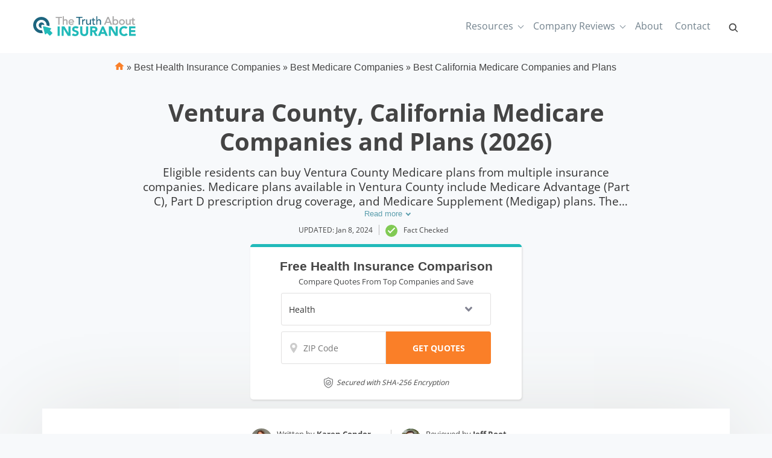

--- FILE ---
content_type: text/html; charset=UTF-8
request_url: https://staging.thetruthaboutinsurance.com/ventura-county-california-medicare-companies/
body_size: 68446
content:
<!doctype html>
<html dir="ltr" lang="en-US" prefix="og: https://ogp.me/ns#">
<head><meta charset="UTF-8"><script>if(navigator.userAgent.match(/MSIE|Internet Explorer/i)||navigator.userAgent.match(/Trident\/7\..*?rv:11/i)){var href=document.location.href;if(!href.match(/[?&]nowprocket/)){if(href.indexOf("?")==-1){if(href.indexOf("#")==-1){document.location.href=href+"?nowprocket=1"}else{document.location.href=href.replace("#","?nowprocket=1#")}}else{if(href.indexOf("#")==-1){document.location.href=href+"&nowprocket=1"}else{document.location.href=href.replace("#","&nowprocket=1#")}}}}</script><script>(()=>{class RocketLazyLoadScripts{constructor(){this.v="2.0.2",this.userEvents=["keydown","keyup","mousedown","mouseup","mousemove","mouseover","mouseenter","mouseout","mouseleave","touchmove","touchstart","touchend","touchcancel","wheel","click","dblclick","input","visibilitychange"],this.attributeEvents=["onblur","onclick","oncontextmenu","ondblclick","onfocus","onmousedown","onmouseenter","onmouseleave","onmousemove","onmouseout","onmouseover","onmouseup","onmousewheel","onscroll","onsubmit"]}async t(){this.i(),this.o(),/iP(ad|hone)/.test(navigator.userAgent)&&this.h(),this.u(),this.l(this),this.m(),this.k(this),this.p(this),this._(),await Promise.all([this.R(),this.L()]),this.lastBreath=Date.now(),this.S(this),this.P(),this.D(),this.O(),this.M(),await this.C(this.delayedScripts.normal),await this.C(this.delayedScripts.defer),await this.C(this.delayedScripts.async),this.T("domReady"),await this.F(),await this.j(),await this.I(),this.T("windowLoad"),await this.A(),window.dispatchEvent(new Event("rocket-allScriptsLoaded")),this.everythingLoaded=!0,this.lastTouchEnd&&await new Promise((t=>setTimeout(t,500-Date.now()+this.lastTouchEnd))),this.H(),this.T("all"),this.U(),this.W()}i(){this.CSPIssue=sessionStorage.getItem("rocketCSPIssue"),document.addEventListener("securitypolicyviolation",(t=>{this.CSPIssue||"script-src-elem"!==t.violatedDirective||"data"!==t.blockedURI||(this.CSPIssue=!0,sessionStorage.setItem("rocketCSPIssue",!0))}),{isRocket:!0})}o(){window.addEventListener("pageshow",(t=>{this.persisted=t.persisted,this.realWindowLoadedFired=!0}),{isRocket:!0}),window.addEventListener("pagehide",(()=>{this.onFirstUserAction=null}),{isRocket:!0})}h(){let t;function e(e){t=e}window.addEventListener("touchstart",e,{isRocket:!0}),window.addEventListener("touchend",(function i(o){Math.abs(o.changedTouches[0].pageX-t.changedTouches[0].pageX)<10&&Math.abs(o.changedTouches[0].pageY-t.changedTouches[0].pageY)<10&&o.timeStamp-t.timeStamp<200&&(o.target.dispatchEvent(new PointerEvent("click",{target:o.target,bubbles:!0,cancelable:!0})),event.preventDefault(),window.removeEventListener("touchstart",e,{isRocket:!0}),window.removeEventListener("touchend",i,{isRocket:!0}))}),{isRocket:!0})}q(t){this.userActionTriggered||("mousemove"!==t.type||this.firstMousemoveIgnored?"keyup"===t.type||"mouseover"===t.type||"mouseout"===t.type||(this.userActionTriggered=!0,this.onFirstUserAction&&this.onFirstUserAction()):this.firstMousemoveIgnored=!0),"click"===t.type&&t.preventDefault(),this.savedUserEvents.length>0&&(t.stopPropagation(),t.stopImmediatePropagation()),"touchstart"===this.lastEvent&&"touchend"===t.type&&(this.lastTouchEnd=Date.now()),"click"===t.type&&(this.lastTouchEnd=0),this.lastEvent=t.type,this.savedUserEvents.push(t)}u(){this.savedUserEvents=[],this.userEventHandler=this.q.bind(this),this.userEvents.forEach((t=>window.addEventListener(t,this.userEventHandler,{passive:!1,isRocket:!0})))}U(){this.userEvents.forEach((t=>window.removeEventListener(t,this.userEventHandler,{passive:!1,isRocket:!0}))),this.savedUserEvents.forEach((t=>{t.target.dispatchEvent(new window[t.constructor.name](t.type,t))}))}m(){this.eventsMutationObserver=new MutationObserver((t=>{const e="return false";for(const i of t){if("attributes"===i.type){const t=i.target.getAttribute(i.attributeName);t&&t!==e&&(i.target.setAttribute("data-rocket-"+i.attributeName,t),i.target.setAttribute(i.attributeName,e))}"childList"===i.type&&i.addedNodes.forEach((t=>{if(t.nodeType===Node.ELEMENT_NODE)for(const i of t.attributes)this.attributeEvents.includes(i.name)&&i.value&&""!==i.value&&(t.setAttribute("data-rocket-"+i.name,i.value),t.setAttribute(i.name,e))}))}})),this.eventsMutationObserver.observe(document,{subtree:!0,childList:!0,attributeFilter:this.attributeEvents})}H(){this.eventsMutationObserver.disconnect(),this.attributeEvents.forEach((t=>{document.querySelectorAll("[data-rocket-"+t+"]").forEach((e=>{e.setAttribute(t,e.getAttribute("data-rocket-"+t)),e.removeAttribute("data-rocket-"+t)}))}))}k(t){Object.defineProperty(HTMLElement.prototype,"onclick",{get(){return this.rocketonclick},set(e){this.rocketonclick=e,this.setAttribute(t.everythingLoaded?"onclick":"data-rocket-onclick","this.rocketonclick(event)")}})}S(t){function e(e,i){let o=e[i];e[i]=null,Object.defineProperty(e,i,{get:()=>o,set(s){t.everythingLoaded?o=s:e["rocket"+i]=o=s}})}e(document,"onreadystatechange"),e(window,"onload"),e(window,"onpageshow");try{Object.defineProperty(document,"readyState",{get:()=>t.rocketReadyState,set(e){t.rocketReadyState=e},configurable:!0}),document.readyState="loading"}catch(t){console.log("WPRocket DJE readyState conflict, bypassing")}}l(t){this.originalAddEventListener=EventTarget.prototype.addEventListener,this.originalRemoveEventListener=EventTarget.prototype.removeEventListener,this.savedEventListeners=[],EventTarget.prototype.addEventListener=function(e,i,o){o&&o.isRocket||!t.B(e,this)&&!t.userEvents.includes(e)||t.B(e,this)&&!t.userActionTriggered||e.startsWith("rocket-")?t.originalAddEventListener.call(this,e,i,o):t.savedEventListeners.push({target:this,remove:!1,type:e,func:i,options:o})},EventTarget.prototype.removeEventListener=function(e,i,o){o&&o.isRocket||!t.B(e,this)&&!t.userEvents.includes(e)||t.B(e,this)&&!t.userActionTriggered||e.startsWith("rocket-")?t.originalRemoveEventListener.call(this,e,i,o):t.savedEventListeners.push({target:this,remove:!0,type:e,func:i,options:o})}}T(t){"all"===t&&(EventTarget.prototype.addEventListener=this.originalAddEventListener,EventTarget.prototype.removeEventListener=this.originalRemoveEventListener),this.savedEventListeners=this.savedEventListeners.filter((e=>{let i=e.type,o=e.target||window;return"domReady"===t&&"DOMContentLoaded"!==i&&"readystatechange"!==i||("windowLoad"===t&&"load"!==i&&"readystatechange"!==i&&"pageshow"!==i||(this.B(i,o)&&(i="rocket-"+i),e.remove?o.removeEventListener(i,e.func,e.options):o.addEventListener(i,e.func,e.options),!1))}))}p(t){let e;function i(e){return t.everythingLoaded?e:e.split(" ").map((t=>"load"===t||t.startsWith("load.")?"rocket-jquery-load":t)).join(" ")}function o(o){function s(e){const s=o.fn[e];o.fn[e]=o.fn.init.prototype[e]=function(){return this[0]===window&&t.userActionTriggered&&("string"==typeof arguments[0]||arguments[0]instanceof String?arguments[0]=i(arguments[0]):"object"==typeof arguments[0]&&Object.keys(arguments[0]).forEach((t=>{const e=arguments[0][t];delete arguments[0][t],arguments[0][i(t)]=e}))),s.apply(this,arguments),this}}if(o&&o.fn&&!t.allJQueries.includes(o)){const e={DOMContentLoaded:[],"rocket-DOMContentLoaded":[]};for(const t in e)document.addEventListener(t,(()=>{e[t].forEach((t=>t()))}),{isRocket:!0});o.fn.ready=o.fn.init.prototype.ready=function(i){function s(){parseInt(o.fn.jquery)>2?setTimeout((()=>i.bind(document)(o))):i.bind(document)(o)}return t.realDomReadyFired?!t.userActionTriggered||t.fauxDomReadyFired?s():e["rocket-DOMContentLoaded"].push(s):e.DOMContentLoaded.push(s),o([])},s("on"),s("one"),s("off"),t.allJQueries.push(o)}e=o}t.allJQueries=[],o(window.jQuery),Object.defineProperty(window,"jQuery",{get:()=>e,set(t){o(t)}})}P(){const t=new Map;document.write=document.writeln=function(e){const i=document.currentScript,o=document.createRange(),s=i.parentElement;let n=t.get(i);void 0===n&&(n=i.nextSibling,t.set(i,n));const a=document.createDocumentFragment();o.setStart(a,0),a.appendChild(o.createContextualFragment(e)),s.insertBefore(a,n)}}async R(){return new Promise((t=>{this.userActionTriggered?t():this.onFirstUserAction=t}))}async L(){return new Promise((t=>{document.addEventListener("DOMContentLoaded",(()=>{this.realDomReadyFired=!0,t()}),{isRocket:!0})}))}async I(){return this.realWindowLoadedFired?Promise.resolve():new Promise((t=>{window.addEventListener("load",t,{isRocket:!0})}))}M(){this.pendingScripts=[];this.scriptsMutationObserver=new MutationObserver((t=>{for(const e of t)e.addedNodes.forEach((t=>{"SCRIPT"!==t.tagName||t.noModule||t.isWPRocket||this.pendingScripts.push({script:t,promise:new Promise((e=>{const i=()=>{const i=this.pendingScripts.findIndex((e=>e.script===t));i>=0&&this.pendingScripts.splice(i,1),e()};t.addEventListener("load",i,{isRocket:!0}),t.addEventListener("error",i,{isRocket:!0}),setTimeout(i,1e3)}))})}))})),this.scriptsMutationObserver.observe(document,{childList:!0,subtree:!0})}async j(){await this.J(),this.pendingScripts.length?(await this.pendingScripts[0].promise,await this.j()):this.scriptsMutationObserver.disconnect()}D(){this.delayedScripts={normal:[],async:[],defer:[]},document.querySelectorAll("script[type$=rocketlazyloadscript]").forEach((t=>{t.hasAttribute("data-rocket-src")?t.hasAttribute("async")&&!1!==t.async?this.delayedScripts.async.push(t):t.hasAttribute("defer")&&!1!==t.defer||"module"===t.getAttribute("data-rocket-type")?this.delayedScripts.defer.push(t):this.delayedScripts.normal.push(t):this.delayedScripts.normal.push(t)}))}async _(){await this.L();let t=[];document.querySelectorAll("script[type$=rocketlazyloadscript][data-rocket-src]").forEach((e=>{let i=e.getAttribute("data-rocket-src");if(i&&!i.startsWith("data:")){i.startsWith("//")&&(i=location.protocol+i);try{const o=new URL(i).origin;o!==location.origin&&t.push({src:o,crossOrigin:e.crossOrigin||"module"===e.getAttribute("data-rocket-type")})}catch(t){}}})),t=[...new Map(t.map((t=>[JSON.stringify(t),t]))).values()],this.N(t,"preconnect")}async $(t){if(await this.G(),!0!==t.noModule||!("noModule"in HTMLScriptElement.prototype))return new Promise((e=>{let i;function o(){(i||t).setAttribute("data-rocket-status","executed"),e()}try{if(navigator.userAgent.includes("Firefox/")||""===navigator.vendor||this.CSPIssue)i=document.createElement("script"),[...t.attributes].forEach((t=>{let e=t.nodeName;"type"!==e&&("data-rocket-type"===e&&(e="type"),"data-rocket-src"===e&&(e="src"),i.setAttribute(e,t.nodeValue))})),t.text&&(i.text=t.text),t.nonce&&(i.nonce=t.nonce),i.hasAttribute("src")?(i.addEventListener("load",o,{isRocket:!0}),i.addEventListener("error",(()=>{i.setAttribute("data-rocket-status","failed-network"),e()}),{isRocket:!0}),setTimeout((()=>{i.isConnected||e()}),1)):(i.text=t.text,o()),i.isWPRocket=!0,t.parentNode.replaceChild(i,t);else{const i=t.getAttribute("data-rocket-type"),s=t.getAttribute("data-rocket-src");i?(t.type=i,t.removeAttribute("data-rocket-type")):t.removeAttribute("type"),t.addEventListener("load",o,{isRocket:!0}),t.addEventListener("error",(i=>{this.CSPIssue&&i.target.src.startsWith("data:")?(console.log("WPRocket: CSP fallback activated"),t.removeAttribute("src"),this.$(t).then(e)):(t.setAttribute("data-rocket-status","failed-network"),e())}),{isRocket:!0}),s?(t.fetchPriority="high",t.removeAttribute("data-rocket-src"),t.src=s):t.src="data:text/javascript;base64,"+window.btoa(unescape(encodeURIComponent(t.text)))}}catch(i){t.setAttribute("data-rocket-status","failed-transform"),e()}}));t.setAttribute("data-rocket-status","skipped")}async C(t){const e=t.shift();return e?(e.isConnected&&await this.$(e),this.C(t)):Promise.resolve()}O(){this.N([...this.delayedScripts.normal,...this.delayedScripts.defer,...this.delayedScripts.async],"preload")}N(t,e){this.trash=this.trash||[];let i=!0;var o=document.createDocumentFragment();t.forEach((t=>{const s=t.getAttribute&&t.getAttribute("data-rocket-src")||t.src;if(s&&!s.startsWith("data:")){const n=document.createElement("link");n.href=s,n.rel=e,"preconnect"!==e&&(n.as="script",n.fetchPriority=i?"high":"low"),t.getAttribute&&"module"===t.getAttribute("data-rocket-type")&&(n.crossOrigin=!0),t.crossOrigin&&(n.crossOrigin=t.crossOrigin),t.integrity&&(n.integrity=t.integrity),t.nonce&&(n.nonce=t.nonce),o.appendChild(n),this.trash.push(n),i=!1}})),document.head.appendChild(o)}W(){this.trash.forEach((t=>t.remove()))}async F(){try{document.readyState="interactive"}catch(t){}this.fauxDomReadyFired=!0;try{await this.G(),document.dispatchEvent(new Event("rocket-readystatechange")),await this.G(),document.rocketonreadystatechange&&document.rocketonreadystatechange(),await this.G(),document.dispatchEvent(new Event("rocket-DOMContentLoaded")),await this.G(),window.dispatchEvent(new Event("rocket-DOMContentLoaded"))}catch(t){console.error(t)}}async A(){try{document.readyState="complete"}catch(t){}try{await this.G(),document.dispatchEvent(new Event("rocket-readystatechange")),await this.G(),document.rocketonreadystatechange&&document.rocketonreadystatechange(),await this.G(),window.dispatchEvent(new Event("rocket-load")),await this.G(),window.rocketonload&&window.rocketonload(),await this.G(),this.allJQueries.forEach((t=>t(window).trigger("rocket-jquery-load"))),await this.G();const t=new Event("rocket-pageshow");t.persisted=this.persisted,window.dispatchEvent(t),await this.G(),window.rocketonpageshow&&window.rocketonpageshow({persisted:this.persisted})}catch(t){console.error(t)}}async G(){Date.now()-this.lastBreath>45&&(await this.J(),this.lastBreath=Date.now())}async J(){return document.hidden?new Promise((t=>setTimeout(t))):new Promise((t=>requestAnimationFrame(t)))}B(t,e){return e===document&&"readystatechange"===t||(e===document&&"DOMContentLoaded"===t||(e===window&&"DOMContentLoaded"===t||(e===window&&"load"===t||e===window&&"pageshow"===t)))}static run(){(new RocketLazyLoadScripts).t()}}RocketLazyLoadScripts.run()})();</script>
	
	<meta name="viewport" content="width=device-width, initial-scale=1">
	<link rel="profile" href="https://gmpg.org/xfn/11">

	<title>Ventura County, California Medicare Companies and Plans (2026)</title><link rel="preload" data-rocket-preload as="font" href="https://fonts.gstatic.com/s/opensans/v40/memvYaGs126MiZpBA-UvWbX2vVnXBbObj2OVTUGmu1aB.woff2" crossorigin><link rel="preload" data-rocket-preload as="font" href="https://fonts.gstatic.com/s/opensans/v40/memvYaGs126MiZpBA-UvWbX2vVnXBbObj2OVTS-muw.woff2" crossorigin><style id="wpr-usedcss">:root{--wp--preset--aspect-ratio--square:1;--wp--preset--aspect-ratio--4-3:4/3;--wp--preset--aspect-ratio--3-4:3/4;--wp--preset--aspect-ratio--3-2:3/2;--wp--preset--aspect-ratio--2-3:2/3;--wp--preset--aspect-ratio--16-9:16/9;--wp--preset--aspect-ratio--9-16:9/16;--wp--preset--color--black:#000000;--wp--preset--color--cyan-bluish-gray:#abb8c3;--wp--preset--color--white:#ffffff;--wp--preset--color--pale-pink:#f78da7;--wp--preset--color--vivid-red:#cf2e2e;--wp--preset--color--luminous-vivid-orange:#ff6900;--wp--preset--color--luminous-vivid-amber:#fcb900;--wp--preset--color--light-green-cyan:#7bdcb5;--wp--preset--color--vivid-green-cyan:#00d084;--wp--preset--color--pale-cyan-blue:#8ed1fc;--wp--preset--color--vivid-cyan-blue:#0693e3;--wp--preset--color--vivid-purple:#9b51e0;--wp--preset--gradient--vivid-cyan-blue-to-vivid-purple:linear-gradient(135deg,rgba(6, 147, 227, 1) 0%,rgb(155, 81, 224) 100%);--wp--preset--gradient--light-green-cyan-to-vivid-green-cyan:linear-gradient(135deg,rgb(122, 220, 180) 0%,rgb(0, 208, 130) 100%);--wp--preset--gradient--luminous-vivid-amber-to-luminous-vivid-orange:linear-gradient(135deg,rgba(252, 185, 0, 1) 0%,rgba(255, 105, 0, 1) 100%);--wp--preset--gradient--luminous-vivid-orange-to-vivid-red:linear-gradient(135deg,rgba(255, 105, 0, 1) 0%,rgb(207, 46, 46) 100%);--wp--preset--gradient--very-light-gray-to-cyan-bluish-gray:linear-gradient(135deg,rgb(238, 238, 238) 0%,rgb(169, 184, 195) 100%);--wp--preset--gradient--cool-to-warm-spectrum:linear-gradient(135deg,rgb(74, 234, 220) 0%,rgb(151, 120, 209) 20%,rgb(207, 42, 186) 40%,rgb(238, 44, 130) 60%,rgb(251, 105, 98) 80%,rgb(254, 248, 76) 100%);--wp--preset--gradient--blush-light-purple:linear-gradient(135deg,rgb(255, 206, 236) 0%,rgb(152, 150, 240) 100%);--wp--preset--gradient--blush-bordeaux:linear-gradient(135deg,rgb(254, 205, 165) 0%,rgb(254, 45, 45) 50%,rgb(107, 0, 62) 100%);--wp--preset--gradient--luminous-dusk:linear-gradient(135deg,rgb(255, 203, 112) 0%,rgb(199, 81, 192) 50%,rgb(65, 88, 208) 100%);--wp--preset--gradient--pale-ocean:linear-gradient(135deg,rgb(255, 245, 203) 0%,rgb(182, 227, 212) 50%,rgb(51, 167, 181) 100%);--wp--preset--gradient--electric-grass:linear-gradient(135deg,rgb(202, 248, 128) 0%,rgb(113, 206, 126) 100%);--wp--preset--gradient--midnight:linear-gradient(135deg,rgb(2, 3, 129) 0%,rgb(40, 116, 252) 100%);--wp--preset--font-size--small:13px;--wp--preset--font-size--medium:20px;--wp--preset--font-size--large:36px;--wp--preset--font-size--x-large:42px;--wp--preset--spacing--20:0.44rem;--wp--preset--spacing--30:0.67rem;--wp--preset--spacing--40:1rem;--wp--preset--spacing--50:1.5rem;--wp--preset--spacing--60:2.25rem;--wp--preset--spacing--70:3.38rem;--wp--preset--spacing--80:5.06rem;--wp--preset--shadow--natural:6px 6px 9px rgba(0, 0, 0, .2);--wp--preset--shadow--deep:12px 12px 50px rgba(0, 0, 0, .4);--wp--preset--shadow--sharp:6px 6px 0px rgba(0, 0, 0, .2);--wp--preset--shadow--outlined:6px 6px 0px -3px rgba(255, 255, 255, 1),6px 6px rgba(0, 0, 0, 1);--wp--preset--shadow--crisp:6px 6px 0px rgba(0, 0, 0, 1)}:where(.is-layout-flex){gap:.5em}:where(.is-layout-grid){gap:.5em}:where(.wp-block-post-template.is-layout-flex){gap:1.25em}:where(.wp-block-post-template.is-layout-grid){gap:1.25em}:where(.wp-block-columns.is-layout-flex){gap:2em}:where(.wp-block-columns.is-layout-grid){gap:2em}:root :where(.wp-block-pullquote){font-size:1.5em;line-height:1.6}.responsive-mda.mda{background-size:980px auto;max-width:980px;width:100%;height:100%;position:relative;overflow:hidden;margin:0 auto}.responsive-mda.mda.home{background-image:url(https://s3.amazonaws.com/360quotellc/assets/homeMDA.jpg)}.responsive-mda .mda-contents{margin:2.4em 10%;width:auto;max-width:32em;border-radius:5px;padding:30px;background-color:rgba(0,130,221,.9)}.responsive-mda.footer .mda-contents{margin:2.4em 5%}.responsive-mda .mda-submit{margin-bottom:0;background:#f59724;background-image:-webkit-linear-gradient(top,#f59724,#f1631d);background-image:-moz-linear-gradient(top,#f59724,#f1631d);background-image:-ms-linear-gradient(top,#f59724,#f1631d);background-image:-o-linear-gradient(top,#f59724,#f1631d);background-image:linear-gradient(to bottom,#f59724,#f1631d);-webkit-border-radius:4;-moz-border-radius:4;border-radius:4px;font-family:Arial;color:#fff;font-size:16px;padding:11px 20px;text-decoration:none;border:0;font-size:1.2em;margin-left:5px;line-height:1.4;font-weight:600;font-family:"Open Sans",Helvetica,Arial,Verdana,sans-serif;cursor:pointer;vertical-align:middle}.responsive-mda .mda-submit:hover{background:#f09328;background-image:-webkit-linear-gradient(top,#f09328,#f07d43);background-image:-moz-linear-gradient(top,#f09328,#f07d43);background-image:-ms-linear-gradient(top,#f09328,#f07d43);background-image:-o-linear-gradient(top,#f09328,#f07d43);background-image:linear-gradient(to bottom,#f09328,#f07d43);text-decoration:none;color:#fff}.mda-submit:before,.responsive-mda .mda-submit:after{position:relative;color:#fff;content:"Hello World"}.responsive-mda .mda-contents h2{color:#fff;font-size:1.8em;line-height:1.2;padding-bottom:.1em;font-weight:700;font-family:Raleway,Helvetica,Arial,Verdana,sans-serif}.responsive-mda .mda-contents p{color:#fff;font-size:1.2em;line-height:1.4;font-weight:300;font-family:"Open Sans",Helvetica,Arial,Verdana,sans-serif}.responsive-mda select{-webkit-appearance:none;-moz-appearance:none;background-color:#fff;border-radius:5px;border-color:#fff;padding-right:19px;padding:14px 19px 9px 10px;margin-right:4px;height:auto;margin-bottom:0}.responsive-mda.mda input[type=tel],.responsive-mda.mda input[type=text]{border:none;color:#555;font-size:1.8em;margin:0;padding:.83333em;width:100%;-webkit-appearance:none;border-radius:4px;-webkit-box-sizing:border-box;-moz-box-sizing:border-box;box-sizing:border-box;font-weight:400;font-family:"Open Sans",Helvetica,Arial,Verdana,sans-serif;height:48px;padding-bottom:.66667em;padding-top:.66667em;width:110px;font-size:18px;display:inline-block;vertical-align:middle}.responsive-mda .mda-submit,.responsive-mda select,.responsive-mda.mda input[type=tel],.responsive-mda.mda input[type=text]{margin-bottom:10px}.field-holder,.responsive-mda .field-holder{display:inline-block}span.tlite{padding:.6rem 1.2rem;font-size:1.2rem;background-color:#333;font-weight:300}@media (max-width:1170px){.responsive-mda .mda{background-size:1170px auto}}@media (max-width:980px){.responsive-mda .mda{background-size:980px auto}}@media (max-width:40em){.responsive-mda.mda h2{font-size:1.4em}.responsive-mda.mda{background-size:40em auto;background-position:50% 0}.responsive-mda .field-holder,.responsive-mda .mda-contents,.responsive-mda.footer .mda-contents{margin:0;width:100%;border-radius:0;max-width:40em}.responsive-mda.mda input[type=tel],.responsive-mda.mda input[type=text]{width:100%;margin-bottom:10px}.responsive-mda.mda .mda-submit{width:100%;margin-left:0}.responsive-mda.mda select{width:100%;margin-bottom:10px;margin-left:0}}.mda-submit.needs-submit{animation:.82s cubic-bezier(.36,.07,.19,.97) both shake;transform:translate3d(0,0,0);backface-visibility:hidden;perspective:1000px}@keyframes shake{10%,90%{transform:translate3d(-1px,0,0)}20%,80%{transform:translate3d(2px,0,0)}30%,50%,70%{transform:translate3d(-4px,0,0)}40%,60%{transform:translate3d(4px,0,0)}}.header-mda .secured-mda{display:none}.secured-mda{font-size:13px;text-align:center;font-style:italic;margin:12px 0 0}.tlite{background:#111;color:#fff;font-family:sans-serif;font-size:.8rem;font-weight:400;text-decoration:none;text-align:left;padding:.6em .75rem;border-radius:4px;position:absolute;opacity:0;visibility:hidden;transition:opacity .4s;white-space:nowrap;box-shadow:0 .5rem 1rem -.5rem #000;z-index:1000;-webkit-backface-visibility:hidden}.tlite-visible{visibility:visible;opacity:.9}.tlite::before{content:' ';display:block;background:inherit;width:10px;height:10px;position:absolute;transform:rotate(45deg)}#ez-toc-container{background:#f9f9f9;border:1px solid #aaa;border-radius:4px;-webkit-box-shadow:0 1px 1px rgba(0,0,0,.05);box-shadow:0 1px 1px rgba(0,0,0,.05);display:table;margin-bottom:1em;padding:10px 20px 10px 10px;position:relative;width:auto}div.ez-toc-widget-container{padding:0;position:relative}div.ez-toc-widget-container ul{display:block}div.ez-toc-widget-container li{border:none;padding:0}div.ez-toc-widget-container ul.ez-toc-list{padding:10px}#ez-toc-container ul ul{margin-left:1.5em}#ez-toc-container li,#ez-toc-container ul{padding:0}#ez-toc-container li,#ez-toc-container ul,#ez-toc-container ul li,div.ez-toc-widget-container,div.ez-toc-widget-container li{background:0 0;list-style:none;line-height:1.6;margin:0;overflow:hidden;z-index:1}#ez-toc-container a{color:#444;box-shadow:none;text-decoration:none;text-shadow:none;display:inline-flex;align-items:stretch;flex-wrap:nowrap}#ez-toc-container a:visited{color:#9f9f9f}#ez-toc-container a:hover{text-decoration:underline}#ez-toc-container a.ez-toc-toggle{display:flex;align-items:center}.ez-toc-widget-container ul.ez-toc-list li::before{content:' ';position:absolute;left:0;right:0;height:30px;line-height:30px;z-index:-1}.ez-toc-widget-container ul.ez-toc-list li.active{background-color:#ededed}.ez-toc-widget-container li.active>a{font-weight:900}#ez-toc-container input,.ez-toc-toggle #item{position:absolute;left:-999em}#ez-toc-container input[type=checkbox]:checked+nav,#ez-toc-widget-container input[type=checkbox]:checked+nav{opacity:0;max-height:0;border:none;display:none}#ez-toc-container label{position:relative;cursor:pointer;display:initial}#ez-toc-container .ez-toc-toggle label{float:right;position:relative;font-size:16px;padding:0;border:1px solid #999191;border-radius:5px;cursor:pointer;left:10px;width:35px}#ez-toc-container a.ez-toc-toggle{color:#444;background:inherit;border:inherit}#ez-toc-container .eztoc-toggle-hide-by-default{display:none}.ez-toc-widget-container ul li a{padding-left:10px;display:inline-flex;align-items:stretch;flex-wrap:nowrap}.ez-toc-widget-container ul.ez-toc-list li{height:auto!important}#mega-menu-wrap-menu-1,#mega-menu-wrap-menu-1 #mega-menu-menu-1,#mega-menu-wrap-menu-1 #mega-menu-menu-1 a.mega-menu-link,#mega-menu-wrap-menu-1 #mega-menu-menu-1 li.mega-menu-column,#mega-menu-wrap-menu-1 #mega-menu-menu-1 li.mega-menu-item,#mega-menu-wrap-menu-1 #mega-menu-menu-1 li.mega-menu-row,#mega-menu-wrap-menu-1 #mega-menu-menu-1 ul.mega-sub-menu{transition:none;border-radius:0;box-shadow:none;background:0 0;border:0;bottom:auto;box-sizing:border-box;clip:auto;color:#666;display:block;float:none;font-family:inherit;font-size:16px;height:auto;left:auto;line-height:1.7;list-style-type:none;margin:0;min-height:auto;max-height:none;min-width:auto;max-width:none;opacity:1;outline:0;overflow:visible;padding:0;position:relative;pointer-events:auto;right:auto;text-align:left;text-decoration:none;text-indent:0;text-transform:none;transform:none;top:auto;vertical-align:baseline;visibility:inherit;width:auto;word-wrap:break-word;white-space:normal}#mega-menu-wrap-menu-1 #mega-menu-menu-1 a.mega-menu-link:after,#mega-menu-wrap-menu-1 #mega-menu-menu-1 a.mega-menu-link:before,#mega-menu-wrap-menu-1 #mega-menu-menu-1 li.mega-menu-column:after,#mega-menu-wrap-menu-1 #mega-menu-menu-1 li.mega-menu-column:before,#mega-menu-wrap-menu-1 #mega-menu-menu-1 li.mega-menu-item:after,#mega-menu-wrap-menu-1 #mega-menu-menu-1 li.mega-menu-item:before,#mega-menu-wrap-menu-1 #mega-menu-menu-1 li.mega-menu-row:after,#mega-menu-wrap-menu-1 #mega-menu-menu-1 li.mega-menu-row:before,#mega-menu-wrap-menu-1 #mega-menu-menu-1 ul.mega-sub-menu:after,#mega-menu-wrap-menu-1 #mega-menu-menu-1 ul.mega-sub-menu:before,#mega-menu-wrap-menu-1 #mega-menu-menu-1:after,#mega-menu-wrap-menu-1 #mega-menu-menu-1:before,#mega-menu-wrap-menu-1:after,#mega-menu-wrap-menu-1:before{display:none}#mega-menu-wrap-menu-1{border-radius:0}#mega-menu-wrap-menu-1.mega-keyboard-navigation #mega-menu-menu-1 a:focus,#mega-menu-wrap-menu-1.mega-keyboard-navigation #mega-menu-menu-1 input:focus,#mega-menu-wrap-menu-1.mega-keyboard-navigation #mega-menu-menu-1 li.mega-menu-item a.mega-menu-link:focus,#mega-menu-wrap-menu-1.mega-keyboard-navigation #mega-menu-menu-1 span:focus,#mega-menu-wrap-menu-1.mega-keyboard-navigation .mega-menu-toggle:focus,#mega-menu-wrap-menu-1.mega-keyboard-navigation .mega-toggle-block .mega-search input[type=text]:focus,#mega-menu-wrap-menu-1.mega-keyboard-navigation .mega-toggle-block a:focus,#mega-menu-wrap-menu-1.mega-keyboard-navigation .mega-toggle-block button.mega-toggle-animated:focus,#mega-menu-wrap-menu-1.mega-keyboard-navigation .mega-toggle-block:focus{outline:#109cde solid 3px;outline-offset:-3px}#mega-menu-wrap-menu-1.mega-keyboard-navigation .mega-toggle-block button.mega-toggle-animated:focus{outline-offset:2px}#mega-menu-wrap-menu-1.mega-keyboard-navigation>li.mega-menu-item>a.mega-menu-link:focus{background:rgba(51,51,51,0);color:#71818c;font-weight:400;text-decoration:none;border-color:rgba(255,255,255,0)}#mega-menu-wrap-menu-1 #mega-menu-menu-1{visibility:visible;text-align:left;padding:0}#mega-menu-wrap-menu-1 #mega-menu-menu-1 a.mega-menu-link{cursor:pointer;display:inline;transition:background .2s linear,color .2s linear,border .2s linear}#mega-menu-wrap-menu-1 #mega-menu-menu-1>li.mega-animating>ul.mega-sub-menu{pointer-events:none}#mega-menu-wrap-menu-1 #mega-menu-menu-1 p{margin-bottom:10px}#mega-menu-wrap-menu-1 #mega-menu-menu-1 img,#mega-menu-wrap-menu-1 #mega-menu-menu-1 input{max-width:100%}#mega-menu-wrap-menu-1 #mega-menu-menu-1 li.mega-menu-item>ul.mega-sub-menu{display:block;visibility:hidden;opacity:1;pointer-events:auto}@media only screen and (max-width:991px){#mega-menu-wrap-menu-1.mega-keyboard-navigation>li.mega-menu-item>a.mega-menu-link:focus{color:#555;background:#fff}#mega-menu-wrap-menu-1 #mega-menu-menu-1 li.mega-menu-item>ul.mega-sub-menu{display:none;visibility:visible;opacity:1}#mega-menu-wrap-menu-1 #mega-menu-menu-1 li.mega-menu-item.mega-toggle-on>ul.mega-sub-menu,#mega-menu-wrap-menu-1 #mega-menu-menu-1 li.mega-menu-megamenu.mega-menu-item.mega-toggle-on ul.mega-sub-menu{display:block}#mega-menu-wrap-menu-1 #mega-menu-menu-1 li.mega-hide-sub-menu-on-mobile>ul.mega-sub-menu,#mega-menu-wrap-menu-1 #mega-menu-menu-1 li.mega-menu-megamenu.mega-menu-item.mega-toggle-on li.mega-hide-sub-menu-on-mobile>ul.mega-sub-menu{display:none}}#mega-menu-wrap-menu-1 #mega-menu-menu-1 li.mega-menu-item.mega-menu-megamenu ul.mega-sub-menu li.mega-collapse-children>ul.mega-sub-menu{display:none}#mega-menu-wrap-menu-1 #mega-menu-menu-1 li.mega-menu-item.mega-menu-megamenu ul.mega-sub-menu li.mega-collapse-children.mega-toggle-on>ul.mega-sub-menu{display:block}#mega-menu-wrap-menu-1 #mega-menu-menu-1 li.mega-menu-item.mega-toggle-on>ul.mega-sub-menu,#mega-menu-wrap-menu-1 #mega-menu-menu-1.mega-no-js li.mega-menu-item:focus>ul.mega-sub-menu,#mega-menu-wrap-menu-1 #mega-menu-menu-1.mega-no-js li.mega-menu-item:hover>ul.mega-sub-menu{visibility:visible}#mega-menu-wrap-menu-1 #mega-menu-menu-1 li.mega-menu-item.mega-menu-megamenu ul.mega-sub-menu ul.mega-sub-menu{visibility:inherit;opacity:1;display:block}#mega-menu-wrap-menu-1 #mega-menu-menu-1 li.mega-menu-item.mega-menu-megamenu ul.mega-sub-menu li.mega-3-columns>ul.mega-sub-menu>li.mega-menu-item{float:left;width:33.33333%}#mega-menu-wrap-menu-1 #mega-menu-menu-1 li.mega-menu-item a.mega-menu-link:before{display:inline-block;font:inherit;font-family:dashicons;position:static;margin:0 6px 0 0;vertical-align:top;-webkit-font-smoothing:antialiased;-moz-osx-font-smoothing:grayscale;color:inherit;background:0 0;height:auto;width:auto;top:auto}#mega-menu-wrap-menu-1 #mega-menu-menu-1 li.mega-align-bottom-left.mega-toggle-on>a.mega-menu-link{border-radius:0}#mega-menu-wrap-menu-1 #mega-menu-menu-1>li.mega-menu-megamenu.mega-menu-item{position:static}#mega-menu-wrap-menu-1 #mega-menu-menu-1>li.mega-menu-item{margin:0;display:inline-block;height:auto;vertical-align:middle}@media only screen and (min-width:992px){#mega-menu-wrap-menu-1{background:rgba(34,34,34,0);background:linear-gradient(to bottom,rgba(255,255,255,0),rgba(34,34,34,0))}#mega-menu-wrap-menu-1 #mega-menu-menu-1[data-effect=fade] li.mega-menu-item>ul.mega-sub-menu{opacity:0;transition:opacity .2s ease-in,visibility .2s ease-in}#mega-menu-wrap-menu-1 #mega-menu-menu-1[data-effect=fade] li.mega-menu-item.mega-menu-megamenu.mega-toggle-on ul.mega-sub-menu,#mega-menu-wrap-menu-1 #mega-menu-menu-1[data-effect=fade] li.mega-menu-item.mega-toggle-on>ul.mega-sub-menu,#mega-menu-wrap-menu-1 #mega-menu-menu-1[data-effect=fade].mega-no-js li.mega-menu-item:focus>ul.mega-sub-menu,#mega-menu-wrap-menu-1 #mega-menu-menu-1[data-effect=fade].mega-no-js li.mega-menu-item:hover>ul.mega-sub-menu{opacity:1}#mega-menu-wrap-menu-1 #mega-menu-menu-1>li.mega-menu-item>a.mega-menu-link:hover{background:rgba(51,51,51,0);color:#71818c;font-weight:400;text-decoration:none;border-color:rgba(255,255,255,0)}#mega-menu-wrap-menu-1 #mega-menu-menu-1 li.mega-menu-megamenu>ul.mega-sub-menu>li.mega-menu-row>ul.mega-sub-menu>li.mega-menu-columns-1-of-1{width:100%}#mega-menu-wrap-menu-1 #mega-menu-menu-1 li.mega-menu-megamenu>ul.mega-sub-menu>li.mega-menu-row>ul.mega-sub-menu>li.mega-menu-columns-12-of-12{width:100%}}#mega-menu-wrap-menu-1 #mega-menu-menu-1>li.mega-menu-item.mega-toggle-on>a.mega-menu-link{background:rgba(51,51,51,0);color:#71818c;font-weight:400;text-decoration:none;border-color:rgba(255,255,255,0)}#mega-menu-wrap-menu-1 #mega-menu-menu-1>li.mega-menu-item>a.mega-menu-link{line-height:auto;height:auto;padding:16px 10px 20px;vertical-align:baseline;width:auto;display:block;color:#71818c;text-transform:none;text-decoration:none;text-align:left;background:rgba(0,0,0,0);border-top:4px solid rgba(255,255,255,0);border-left:0 solid rgba(255,255,255,0);border-right:0px solid rgba(255,255,255,0);border-bottom:0 solid rgba(255,255,255,0);border-radius:0;font-family:inherit;font-size:16px;font-weight:400;outline:0}#mega-menu-wrap-menu-1 #mega-menu-menu-1 li.mega-menu-megamenu>ul.mega-sub-menu>li.mega-menu-row{width:100%;float:left}#mega-menu-wrap-menu-1 #mega-menu-menu-1 li.mega-menu-megamenu>ul.mega-sub-menu>li.mega-menu-row .mega-menu-column{float:left;min-height:1px}@media only screen and (max-width:991px){#mega-menu-wrap-menu-1 #mega-menu-menu-1>li.mega-menu-item.mega-toggle-on>a.mega-menu-link{color:#555;background:#fff}#mega-menu-wrap-menu-1 #mega-menu-menu-1>li.mega-menu-item{display:list-item;margin:0;clear:both;border:0}#mega-menu-wrap-menu-1 #mega-menu-menu-1>li.mega-menu-item>a.mega-menu-link{border-radius:0;border:0;margin:0;line-height:40px;height:40px;padding:0 10px;background:0 0;text-align:left;color:#555;font-size:16px}#mega-menu-wrap-menu-1 #mega-menu-menu-1 li.mega-menu-megamenu>ul.mega-sub-menu>li.mega-menu-row>ul.mega-sub-menu>li.mega-menu-column{width:100%;clear:both}}#mega-menu-wrap-menu-1 #mega-menu-menu-1 li.mega-menu-megamenu>ul.mega-sub-menu>li.mega-menu-row .mega-menu-column>ul.mega-sub-menu>li.mega-menu-item{padding:15px;width:100%}#mega-menu-wrap-menu-1 #mega-menu-menu-1>li.mega-menu-megamenu>ul.mega-sub-menu{z-index:999;border-radius:0;background:#fff;border:0;padding:0 0 15px;position:absolute;width:100%;max-width:none;left:0}#mega-menu-wrap-menu-1 #mega-menu-menu-1>li.mega-menu-megamenu>ul.mega-sub-menu>li.mega-menu-item ul.mega-sub-menu{clear:both}#mega-menu-wrap-menu-1 #mega-menu-menu-1>li.mega-menu-megamenu>ul.mega-sub-menu>li.mega-menu-item ul.mega-sub-menu li.mega-menu-item ul.mega-sub-menu{margin-left:10px}#mega-menu-wrap-menu-1 #mega-menu-menu-1>li.mega-menu-megamenu>ul.mega-sub-menu li.mega-menu-column>ul.mega-sub-menu ul.mega-sub-menu ul.mega-sub-menu{margin-left:10px}#mega-menu-wrap-menu-1 #mega-menu-menu-1>li.mega-menu-megamenu>ul.mega-sub-menu li.mega-menu-column>ul.mega-sub-menu>li.mega-menu-item,#mega-menu-wrap-menu-1 #mega-menu-menu-1>li.mega-menu-megamenu>ul.mega-sub-menu>li.mega-menu-item{color:#666;font-family:inherit;font-size:16px;display:block;float:left;clear:none;padding:15px;vertical-align:top}#mega-menu-wrap-menu-1 #mega-menu-menu-1>li.mega-menu-megamenu>ul.mega-sub-menu li.mega-menu-column>ul.mega-sub-menu>li.mega-menu-item.mega-menu-clear,#mega-menu-wrap-menu-1 #mega-menu-menu-1>li.mega-menu-megamenu>ul.mega-sub-menu>li.mega-menu-item.mega-menu-clear{clear:left}#mega-menu-wrap-menu-1 #mega-menu-menu-1>li.mega-menu-megamenu>ul.mega-sub-menu li.mega-menu-column>ul.mega-sub-menu>li.mega-menu-item>a.mega-menu-link,#mega-menu-wrap-menu-1 #mega-menu-menu-1>li.mega-menu-megamenu>ul.mega-sub-menu>li.mega-menu-item>a.mega-menu-link{color:#71818c;font-family:inherit;font-size:16px;text-transform:none;text-decoration:none;font-weight:700;text-align:left;margin:0 0 10px;padding:10px 0 0;vertical-align:top;display:block;border:0}#mega-menu-wrap-menu-1 #mega-menu-menu-1>li.mega-menu-megamenu>ul.mega-sub-menu li.mega-menu-column>ul.mega-sub-menu>li.mega-menu-item>a.mega-menu-link:hover,#mega-menu-wrap-menu-1 #mega-menu-menu-1>li.mega-menu-megamenu>ul.mega-sub-menu>li.mega-menu-item>a.mega-menu-link:hover{border-color:transparent}#mega-menu-wrap-menu-1 #mega-menu-menu-1>li.mega-menu-megamenu>ul.mega-sub-menu li.mega-menu-column>ul.mega-sub-menu>li.mega-menu-item>a.mega-menu-link:focus,#mega-menu-wrap-menu-1 #mega-menu-menu-1>li.mega-menu-megamenu>ul.mega-sub-menu li.mega-menu-column>ul.mega-sub-menu>li.mega-menu-item>a.mega-menu-link:hover,#mega-menu-wrap-menu-1 #mega-menu-menu-1>li.mega-menu-megamenu>ul.mega-sub-menu>li.mega-menu-item>a.mega-menu-link:focus,#mega-menu-wrap-menu-1 #mega-menu-menu-1>li.mega-menu-megamenu>ul.mega-sub-menu>li.mega-menu-item>a.mega-menu-link:hover{color:#50afaf;font-weight:700;text-decoration:underline;background:rgba(0,0,0,0)}#mega-menu-wrap-menu-1 #mega-menu-menu-1>li.mega-menu-megamenu>ul.mega-sub-menu li.mega-menu-column>ul.mega-sub-menu>li.mega-menu-item li.mega-menu-item>a.mega-menu-link,#mega-menu-wrap-menu-1 #mega-menu-menu-1>li.mega-menu-megamenu>ul.mega-sub-menu>li.mega-menu-item li.mega-menu-item>a.mega-menu-link{color:#71818c;font-family:inherit;font-size:14px;text-transform:none;text-decoration:none;font-weight:400;text-align:left;margin:0;padding:0;vertical-align:top;display:block;border:0}#mega-menu-wrap-menu-1 #mega-menu-menu-1>li.mega-menu-megamenu>ul.mega-sub-menu li.mega-menu-column>ul.mega-sub-menu>li.mega-menu-item li.mega-menu-item>a.mega-menu-link:hover,#mega-menu-wrap-menu-1 #mega-menu-menu-1>li.mega-menu-megamenu>ul.mega-sub-menu>li.mega-menu-item li.mega-menu-item>a.mega-menu-link:hover{border-color:#555}#mega-menu-wrap-menu-1 #mega-menu-menu-1>li.mega-menu-megamenu>ul.mega-sub-menu li.mega-menu-column>ul.mega-sub-menu>li.mega-menu-item li.mega-menu-item>a.mega-menu-link:focus,#mega-menu-wrap-menu-1 #mega-menu-menu-1>li.mega-menu-megamenu>ul.mega-sub-menu li.mega-menu-column>ul.mega-sub-menu>li.mega-menu-item li.mega-menu-item>a.mega-menu-link:hover,#mega-menu-wrap-menu-1 #mega-menu-menu-1>li.mega-menu-megamenu>ul.mega-sub-menu>li.mega-menu-item li.mega-menu-item>a.mega-menu-link:focus,#mega-menu-wrap-menu-1 #mega-menu-menu-1>li.mega-menu-megamenu>ul.mega-sub-menu>li.mega-menu-item li.mega-menu-item>a.mega-menu-link:hover{color:#50afaf;font-weight:400;text-decoration:underline;background:rgba(0,0,0,0)}@media only screen and (max-width:991px){#mega-menu-wrap-menu-1 #mega-menu-menu-1>li.mega-menu-megamenu>ul.mega-sub-menu{float:left;position:static;width:100%}#mega-menu-wrap-menu-1 #mega-menu-menu-1>li.mega-menu-megamenu>ul.mega-sub-menu{border:0;padding:10px;border-radius:0}#mega-menu-wrap-menu-1 #mega-menu-menu-1>li.mega-menu-megamenu>ul.mega-sub-menu>li.mega-menu-item{width:100%;clear:both}}#mega-menu-wrap-menu-1 #mega-menu-menu-1>li.mega-menu-flyout ul.mega-sub-menu{z-index:999;position:absolute;width:auto;max-width:none;padding:0;border:0;background:#fff;border-radius:0}@media only screen and (min-width:992px){#mega-menu-wrap-menu-1 #mega-menu-menu-1>li.mega-menu-megamenu>ul.mega-sub-menu li.mega-menu-columns-1-of-1{width:100%}#mega-menu-wrap-menu-1 #mega-menu-menu-1>li.mega-menu-megamenu>ul.mega-sub-menu li.mega-menu-columns-12-of-12{width:100%}#mega-menu-wrap-menu-1 #mega-menu-menu-1>li.mega-menu-flyout ul.mega-sub-menu li.mega-menu-item>a.mega-menu-link{white-space:nowrap;min-width:150px}#mega-menu-wrap-menu-1 #mega-menu-menu-1 li.mega-menu-flyout li.mega-menu-item a.mega-menu-link>span.mega-indicator:after{content:'\f139'}}@media only screen and (max-width:991px){#mega-menu-wrap-menu-1 #mega-menu-menu-1>li.mega-menu-flyout ul.mega-sub-menu{float:left;position:static;width:100%;padding:0;border:0;border-radius:0}#mega-menu-wrap-menu-1 #mega-menu-menu-1>li.mega-menu-flyout ul.mega-sub-menu li.mega-menu-item{clear:both}#mega-menu-wrap-menu-1 #mega-menu-menu-1>li.mega-menu-flyout ul.mega-sub-menu li.mega-menu-item:first-child>a.mega-menu-link{border-top-left-radius:0;border-top-right-radius:0}}#mega-menu-wrap-menu-1 #mega-menu-menu-1>li.mega-menu-flyout ul.mega-sub-menu li.mega-menu-item a.mega-menu-link{display:block;background:#fff;color:#71818c;font-family:inherit;font-size:14px;font-weight:400;padding:6px 12px;line-height:35px;text-decoration:none;text-transform:none;vertical-align:baseline}#mega-menu-wrap-menu-1 #mega-menu-menu-1>li.mega-menu-flyout ul.mega-sub-menu li.mega-menu-item:first-child>a.mega-menu-link{border-top-left-radius:0;border-top-right-radius:0}#mega-menu-wrap-menu-1 #mega-menu-menu-1>li.mega-menu-flyout ul.mega-sub-menu li.mega-menu-item:last-child>a.mega-menu-link{border-bottom-right-radius:0;border-bottom-left-radius:0}#mega-menu-wrap-menu-1 #mega-menu-menu-1>li.mega-menu-flyout ul.mega-sub-menu li.mega-menu-item a.mega-menu-link:focus,#mega-menu-wrap-menu-1 #mega-menu-menu-1>li.mega-menu-flyout ul.mega-sub-menu li.mega-menu-item a.mega-menu-link:hover{background:#f7f8fa;font-weight:400;text-decoration:none;color:#71818c}#mega-menu-wrap-menu-1 #mega-menu-menu-1>li.mega-menu-flyout ul.mega-sub-menu li.mega-menu-item ul.mega-sub-menu{position:absolute;left:100%;top:0}#mega-menu-wrap-menu-1 #mega-menu-menu-1 li.mega-menu-item-has-children>a.mega-menu-link>span.mega-indicator:after{content:'\f140';font-family:dashicons;font-weight:400;display:inline-block;margin:0;vertical-align:top;-webkit-font-smoothing:antialiased;-moz-osx-font-smoothing:grayscale;transform:rotate(0);color:inherit;position:relative;background:0 0;height:auto;width:auto;right:auto;line-height:inherit}#mega-menu-wrap-menu-1 #mega-menu-menu-1 li.mega-menu-item-has-children>a.mega-menu-link>span.mega-indicator{display:inline-block;height:auto;width:auto;background:0 0;position:relative;pointer-events:auto;left:auto;min-width:auto;line-height:inherit;color:inherit;font-size:inherit;padding:0;margin:0 0 0 6px}#mega-menu-wrap-menu-1 #mega-menu-menu-1 li.mega-menu-item-has-children li.mega-menu-item-has-children>a.mega-menu-link>span.mega-indicator{float:right}#mega-menu-wrap-menu-1 #mega-menu-menu-1 li.mega-menu-item-has-children.mega-collapse-children.mega-toggle-on>a.mega-menu-link>span.mega-indicator:after{content:'\f142'}#mega-menu-wrap-menu-1 #mega-menu-menu-1 li.mega-menu-megamenu:not(.mega-menu-tabbed) li.mega-menu-item-has-children:not(.mega-collapse-children)>a.mega-menu-link>span.mega-indicator{display:none}@media only screen and (max-width:991px){#mega-menu-wrap-menu-1 #mega-menu-menu-1>li.mega-menu-flyout ul.mega-sub-menu li.mega-menu-item:last-child>a.mega-menu-link{border-bottom-right-radius:0;border-bottom-left-radius:0}#mega-menu-wrap-menu-1 #mega-menu-menu-1>li.mega-menu-flyout ul.mega-sub-menu li.mega-menu-item ul.mega-sub-menu{position:static;left:0;width:100%}#mega-menu-wrap-menu-1 #mega-menu-menu-1>li.mega-menu-flyout ul.mega-sub-menu li.mega-menu-item ul.mega-sub-menu a.mega-menu-link{padding-left:20px}#mega-menu-wrap-menu-1 #mega-menu-menu-1>li.mega-menu-flyout ul.mega-sub-menu li.mega-menu-item ul.mega-sub-menu ul.mega-sub-menu a.mega-menu-link{padding-left:30px}#mega-menu-wrap-menu-1 #mega-menu-menu-1 li.mega-menu-item-has-children>a.mega-menu-link>span.mega-indicator{float:right}#mega-menu-wrap-menu-1 #mega-menu-menu-1 li.mega-menu-item-has-children.mega-toggle-on>a.mega-menu-link>span.mega-indicator:after{content:'\f142'}#mega-menu-wrap-menu-1 #mega-menu-menu-1 li.mega-menu-item-has-children.mega-hide-sub-menu-on-mobile>a.mega-menu-link>span.mega-indicator{display:none}#mega-menu-wrap-menu-1:after{content:"";display:table;clear:both}#mega-menu-wrap-menu-1 .mega-menu-toggle{display:none}}#mega-menu-wrap-menu-1 .mega-menu-toggle{display:none;z-index:1;cursor:pointer;background:#222;border-radius:2px 2px 2px 2px;line-height:40px;height:40px;text-align:left;user-select:none;-webkit-tap-highlight-color:transparent;outline:0;white-space:nowrap}#mega-menu-wrap-menu-1 .mega-menu-toggle img{max-width:100%;padding:0}#mega-menu-wrap-menu-1 .mega-menu-toggle .mega-toggle-blocks-center,#mega-menu-wrap-menu-1 .mega-menu-toggle .mega-toggle-blocks-left,#mega-menu-wrap-menu-1 .mega-menu-toggle .mega-toggle-blocks-right{display:-webkit-box;display:-ms-flexbox;display:-webkit-flex;display:flex;-ms-flex-preferred-size:33.33%;-webkit-flex-basis:33.33%;flex-basis:33.33%}#mega-menu-wrap-menu-1 .mega-menu-toggle .mega-toggle-blocks-left{-webkit-box-flex:1;-ms-flex:1;-webkit-flex:1;flex:1;-webkit-box-pack:start;-ms-flex-pack:start;-webkit-justify-content:flex-start;justify-content:flex-start}#mega-menu-wrap-menu-1 .mega-menu-toggle .mega-toggle-blocks-left .mega-toggle-block{margin-left:6px}#mega-menu-wrap-menu-1 .mega-menu-toggle .mega-toggle-blocks-left .mega-toggle-block:only-child{margin-right:6px}#mega-menu-wrap-menu-1 .mega-menu-toggle .mega-toggle-blocks-center{-webkit-box-pack:center;-ms-flex-pack:center;-webkit-justify-content:center;justify-content:center}#mega-menu-wrap-menu-1 .mega-menu-toggle .mega-toggle-blocks-center .mega-toggle-block{margin-left:3px;margin-right:3px}#mega-menu-wrap-menu-1 .mega-menu-toggle .mega-toggle-blocks-right{-webkit-box-flex:1;-ms-flex:1;-webkit-flex:1;flex:1;-webkit-box-pack:end;-ms-flex-pack:end;-webkit-justify-content:flex-end;justify-content:flex-end}#mega-menu-wrap-menu-1 .mega-menu-toggle .mega-toggle-blocks-right .mega-toggle-block{margin-right:6px}#mega-menu-wrap-menu-1 .mega-menu-toggle .mega-toggle-blocks-right .mega-toggle-block:only-child{margin-left:6px}#mega-menu-wrap-menu-1 .mega-menu-toggle .mega-toggle-block{display:-webkit-box;display:-ms-flexbox;display:-webkit-flex;display:flex;height:100%;outline:0;-webkit-align-self:center;-ms-flex-item-align:center;align-self:center;-ms-flex-negative:0;-webkit-flex-shrink:0;flex-shrink:0}@media only screen and (max-width:991px){#mega-menu-wrap-menu-1 .mega-menu-toggle+#mega-menu-menu-1{background:#fff;padding:0;display:block}#mega-menu-wrap-menu-1 .mega-menu-toggle.mega-menu-open+#mega-menu-menu-1{display:block}}#mega-menu-wrap-menu-1 .mega-menu-toggle .mega-toggle-block-0{cursor:pointer}#mega-menu-wrap-menu-1 .mega-menu-toggle .mega-toggle-block-0 .mega-toggle-animated{padding:0;display:-webkit-box;display:-ms-flexbox;display:-webkit-flex;display:flex;cursor:pointer;transition-property:opacity,filter;transition-duration:.15s;transition-timing-function:linear;font:inherit;color:inherit;text-transform:none;background-color:transparent;border:0;margin:0;overflow:visible;transform:scale(.8);align-self:center;outline:0;background:0 0}#mega-menu-wrap-menu-1 .mega-menu-toggle .mega-toggle-block-0 .mega-toggle-animated-box{width:40px;height:24px;display:inline-block;position:relative;outline:0}#mega-menu-wrap-menu-1 .mega-menu-toggle .mega-toggle-block-0 .mega-toggle-animated-inner{display:block;top:50%;margin-top:-2px}#mega-menu-wrap-menu-1 .mega-menu-toggle .mega-toggle-block-0 .mega-toggle-animated-inner,#mega-menu-wrap-menu-1 .mega-menu-toggle .mega-toggle-block-0 .mega-toggle-animated-inner::after,#mega-menu-wrap-menu-1 .mega-menu-toggle .mega-toggle-block-0 .mega-toggle-animated-inner::before{width:40px;height:4px;background-color:#ddd;border-radius:4px;position:absolute;transition-property:transform;transition-duration:.15s;transition-timing-function:ease}#mega-menu-wrap-menu-1 .mega-menu-toggle .mega-toggle-block-0 .mega-toggle-animated-inner::after,#mega-menu-wrap-menu-1 .mega-menu-toggle .mega-toggle-block-0 .mega-toggle-animated-inner::before{content:"";display:block}#mega-menu-wrap-menu-1 .mega-menu-toggle .mega-toggle-block-0 .mega-toggle-animated-inner::before{top:-10px}#mega-menu-wrap-menu-1 .mega-menu-toggle .mega-toggle-block-0 .mega-toggle-animated-inner::after{bottom:-10px}#mega-menu-wrap-menu-1 .mega-menu-toggle .mega-toggle-block-0 .mega-toggle-animated-slider .mega-toggle-animated-inner{top:2px}#mega-menu-wrap-menu-1 .mega-menu-toggle .mega-toggle-block-0 .mega-toggle-animated-slider .mega-toggle-animated-inner::before{top:10px;transition-property:transform,opacity;transition-timing-function:ease;transition-duration:.15s}#mega-menu-wrap-menu-1 .mega-menu-toggle .mega-toggle-block-0 .mega-toggle-animated-slider .mega-toggle-animated-inner::after{top:20px}#mega-menu-wrap-menu-1 .mega-menu-toggle.mega-menu-open .mega-toggle-block-0 .mega-toggle-animated-slider .mega-toggle-animated-inner{transform:translate3d(0,10px,0) rotate(45deg)}#mega-menu-wrap-menu-1 .mega-menu-toggle.mega-menu-open .mega-toggle-block-0 .mega-toggle-animated-slider .mega-toggle-animated-inner::before{transform:rotate(-45deg) translate3d(-5.71429px,-6px,0);opacity:0}#mega-menu-wrap-menu-1 .mega-menu-toggle.mega-menu-open .mega-toggle-block-0 .mega-toggle-animated-slider .mega-toggle-animated-inner::after{transform:translate3d(0,-20px,0) rotate(-90deg)}#mega-menu-wrap-menu-1.mega-sticky{position:fixed;top:0;left:0;right:0;z-index:99998;opacity:1;max-width:100%;width:100%;margin:0 auto;background:0 0}#mega-menu-wrap-menu-1.mega-sticky #mega-menu-menu-1{background:rgba(34,34,34,0);background:linear-gradient(to bottom,rgba(255,255,255,0),rgba(34,34,34,0))}#mega-menu-wrap-menu-1.mega-stuck{transition:transform .25s ease-in-out}#mega-menu-wrap-menu-1.mega-stuck.mega-hide{transform:translateY(-100%)}#mega-menu-wrap-menu-1 #mega-menu-menu-1.mega-menu-vertical>li.mega-menu-item{display:list-item;margin:0;clear:both;width:100%;margin:0}#mega-menu-wrap-menu-1 #mega-menu-menu-1.mega-menu-vertical>li.mega-menu-item>a.mega-menu-link{height:auto}#mega-menu-wrap-menu-1 #mega-menu-menu-1.mega-menu-vertical>li.mega-menu-flyout.mega-menu-item,#mega-menu-wrap-menu-1 #mega-menu-menu-1.mega-menu-vertical>li.mega-menu-megamenu.mega-menu-item{position:relative}@media only screen and (min-width:992px){#mega-menu-wrap-menu-1 #mega-menu-menu-1.mega-menu-accordion>li.mega-menu-item-has-children>a.mega-menu-link>span.mega-indicator{float:right}#mega-menu-wrap-menu-1 #mega-menu-menu-1.mega-menu-vertical>li.mega-menu-megamenu>ul.mega-sub-menu{width:600px}#mega-menu-wrap-menu-1 #mega-menu-menu-1.mega-menu-vertical li.mega-align-bottom-left.mega-menu-flyout li.mega-menu-item-has-children>a.mega-menu-link,#mega-menu-wrap-menu-1 #mega-menu-menu-1.mega-menu-vertical li.mega-align-bottom-left.mega-menu-item-has-children>a.mega-menu-link{text-align:right}#mega-menu-wrap-menu-1 #mega-menu-menu-1.mega-menu-vertical li.mega-align-bottom-left.mega-menu-flyout li.mega-menu-item-has-children>a.mega-menu-link>span.mega-indicator,#mega-menu-wrap-menu-1 #mega-menu-menu-1.mega-menu-vertical li.mega-align-bottom-left.mega-menu-item-has-children>a.mega-menu-link>span.mega-indicator{float:left}#mega-menu-wrap-menu-1 #mega-menu-menu-1.mega-menu-vertical li.mega-align-bottom-left.mega-menu-flyout li.mega-menu-item-has-children>a.mega-menu-link>span.mega-indicator:after,#mega-menu-wrap-menu-1 #mega-menu-menu-1.mega-menu-vertical li.mega-align-bottom-left.mega-menu-item-has-children>a.mega-menu-link>span.mega-indicator:after{content:'\f141';margin:0}#mega-menu-wrap-menu-1 #mega-menu-menu-1.mega-menu-accordion li.mega-menu-item-has-children>a.mega-menu-link>span.mega-indicator{float:right}}#mega-menu-wrap-menu-1 #mega-menu-menu-1.mega-menu-vertical li.mega-menu-megamenu.mega-align-bottom-left>ul.mega-sub-menu{top:0;left:auto;right:100%}#mega-menu-wrap-menu-1 #mega-menu-menu-1.mega-menu-vertical li.mega-menu-flyout.mega-align-bottom-left li.mega-menu-item ul.mega-sub-menu li.mega-menu-item>ul.mega-sub-menu,#mega-menu-wrap-menu-1 #mega-menu-menu-1.mega-menu-vertical li.mega-menu-flyout.mega-align-bottom-left li.mega-menu-item>ul.mega-sub-menu,#mega-menu-wrap-menu-1 #mega-menu-menu-1.mega-menu-vertical li.mega-menu-flyout.mega-align-bottom-left>ul.mega-sub-menu{top:0;left:auto;right:100%}#mega-menu-wrap-menu-1 #mega-menu-menu-1.mega-menu-accordion>li.mega-menu-item{display:list-item;margin:0;clear:both;width:100%;margin:0}#mega-menu-wrap-menu-1 #mega-menu-menu-1.mega-menu-accordion>li.mega-menu-item>a.mega-menu-link{height:auto}#mega-menu-wrap-menu-1 #mega-menu-menu-1.mega-menu-accordion>li.mega-menu-megamenu>ul.mega-sub-menu{position:static;width:100%!important}#mega-menu-wrap-menu-1 #mega-menu-menu-1.mega-menu-accordion>li.mega-menu-flyout>ul.mega-sub-menu{position:static;width:100%!important;padding:0}#mega-menu-wrap-menu-1 #mega-menu-menu-1.mega-menu-accordion>li.mega-menu-flyout>ul.mega-sub-menu li.mega-menu-item ul.mega-sub-menu{position:static;left:0;width:100%;border:0;box-shadow:none}#mega-menu-wrap-menu-1 #mega-menu-menu-1.mega-menu-accordion>li.mega-menu-flyout>ul.mega-sub-menu li.mega-menu-item ul.mega-sub-menu a.mega-menu-link{padding-left:20px}#mega-menu-wrap-menu-1 #mega-menu-menu-1.mega-menu-accordion>li.mega-menu-flyout>ul.mega-sub-menu li.mega-menu-item ul.mega-sub-menu li.mega-menu-item ul.mega-sub-menu a.mega-menu-link{padding-left:30px}#mega-menu-wrap-menu-1 #mega-menu-menu-1.mega-menu-accordion>li.mega-menu-flyout>ul.mega-sub-menu li.mega-menu-item ul.mega-sub-menu li.mega-menu-item ul.mega-sub-menu li.mega-menu-item ul.mega-sub-menu a.mega-menu-link{padding-left:40px}#mega-menu-wrap-menu-1 #mega-menu-menu-1.mega-menu-accordion li.mega-menu-item>ul.mega-sub-menu{display:none;visibility:visible;opacity:1}#mega-menu-wrap-menu-1 #mega-menu-menu-1.mega-menu-accordion li.mega-menu-item.mega-menu-megamenu.mega-toggle-on ul.mega-sub-menu,#mega-menu-wrap-menu-1 #mega-menu-menu-1.mega-menu-accordion li.mega-menu-item.mega-toggle-on>ul.mega-sub-menu{display:block}#mega-menu-wrap-menu-1 #mega-menu-menu-1.mega-menu-accordion li.mega-menu-item li.mega-menu-item-has-children>a.mega-menu-link>span.mega-indicator:after{content:'\f140'}#mega-menu-wrap-menu-1 #mega-menu-menu-1.mega-menu-accordion li.mega-menu-item li.mega-menu-item-has-children.mega-toggle-on>a.mega-menu-link>span.mega-indicator:after,#mega-menu-wrap-menu-1 #mega-menu-menu-1.mega-menu-accordion li.mega-menu-item-has-children.mega-toggle-on>a.mega-menu-link>span.mega-indicator:after{content:'\f142'}#mega-menu-wrap-menu-1 #mega-menu-menu-1>li.mega-menu-tabbed>ul.mega-sub-menu{padding:0}#mega-menu-wrap-menu-1 #mega-menu-menu-1>li.mega-menu-tabbed>ul.mega-sub-menu>li.mega-menu-item{width:100%;padding:0;position:static}#mega-menu-wrap-menu-1 #mega-menu-menu-1>li.mega-menu-tabbed>ul.mega-sub-menu>li.mega-menu-item>a.mega-menu-link{width:20%;float:left;background:#f1f1f1;color:#666;font-family:inherit;font-size:14px;font-weight:400;padding:0 10px;line-height:35px;text-decoration:none;text-transform:none;vertical-align:baseline;margin:0;border:0}#mega-menu-wrap-menu-1 #mega-menu-menu-1>li.mega-menu-tabbed>ul.mega-sub-menu>li.mega-menu-item.mega-toggle-on>a.mega-menu-link,#mega-menu-wrap-menu-1 #mega-menu-menu-1>li.mega-menu-tabbed>ul.mega-sub-menu>li.mega-menu-item>a.mega-menu-link:focus,#mega-menu-wrap-menu-1 #mega-menu-menu-1>li.mega-menu-tabbed>ul.mega-sub-menu>li.mega-menu-item>a.mega-menu-link:hover{background:#ddd;font-weight:400;text-decoration:none;color:#666}#mega-menu-wrap-menu-1 #mega-menu-menu-1>li.mega-menu-tabbed>ul.mega-sub-menu>li.mega-menu-item.mega-menu-item-has-children>a.mega-menu-link>span.mega-indicator:after{content:'\f139'}#mega-menu-wrap-menu-1 #mega-menu-menu-1>li.mega-menu-tabbed>ul.mega-sub-menu>li.mega-menu-item>ul.mega-sub-menu{width:80%;float:left;clear:none;position:absolute;top:0;left:20%;visibility:hidden;border-left:1px solid #ccc;padding:0 0 15px;min-height:100%}#mega-menu-wrap-menu-1 #mega-menu-menu-1>li.mega-menu-tabbed>ul.mega-sub-menu>li.mega-menu-item>ul.mega-sub-menu .mega-menu-item-has-children>a.mega-menu-link:after{display:none}#mega-menu-wrap-menu-1 #mega-menu-menu-1>li.mega-menu-tabbed>ul.mega-sub-menu>li.mega-menu-item.mega-toggle-on>ul.mega-sub-menu{visibility:visible}#mega-menu-wrap-menu-1 #mega-menu-menu-1>li.mega-menu-tabbed>ul.mega-sub-menu>li.mega-menu-item>ul.mega-sub-menu>li.mega-menu-item{float:left;padding:15px}#mega-menu-wrap-menu-1 #mega-menu-menu-1>li.mega-menu-tabbed>ul.mega-sub-menu>li.mega-menu-item>ul.mega-sub-menu>li.mega-menu-item.mega-menu-clear{clear:left}#mega-menu-wrap-menu-1 #mega-menu-menu-1>li.mega-menu-tabbed>ul.mega-sub-menu>li.mega-menu-item ul.mega-sub-menu li.mega-menu-item ul.mega-sub-menu{margin-left:0}#mega-menu-wrap-menu-1 #mega-menu-menu-1>li.mega-menu-tabbed>ul.mega-sub-menu>li.mega-menu-item ul.mega-sub-menu li.mega-menu-item ul.mega-sub-menu li.mega-menu-item ul.mega-sub-menu{margin-left:10px}#mega-menu-wrap-menu-1 #mega-menu-menu-1>li.mega-menu-tabbed>ul.mega-sub-menu>li.mega-menu-item>ul.mega-sub-menu>li.mega-menu-item>a.mega-menu-link{color:#71818c;font-family:inherit;font-size:16px;text-transform:none;text-decoration:none;font-weight:700;margin:0 0 10px;padding:10px 0 0;vertical-align:top;display:block;border-top:0 solid transparent;border-left:0 solid transparent;border-right:0px solid transparent;border-bottom:0 solid transparent}#mega-menu-wrap-menu-1 #mega-menu-menu-1>li.mega-menu-tabbed>ul.mega-sub-menu>li.mega-menu-item>ul.mega-sub-menu>li.mega-menu-item>a.mega-menu-link:focus,#mega-menu-wrap-menu-1 #mega-menu-menu-1>li.mega-menu-tabbed>ul.mega-sub-menu>li.mega-menu-item>ul.mega-sub-menu>li.mega-menu-item>a.mega-menu-link:hover{color:#50afaf;font-weight:700;text-decoration:underline;background:rgba(0,0,0,0)}#mega-menu-wrap-menu-1 #mega-menu-menu-1>li.mega-menu-tabbed>ul.mega-sub-menu>li.mega-menu-item>ul.mega-sub-menu>li.mega-menu-item li.mega-menu-item>a.mega-menu-link{color:#71818c;font-family:inherit;font-size:14px;text-transform:none;text-decoration:none;font-weight:400;margin:0;padding:0;vertical-align:top;display:block}#mega-menu-wrap-menu-1 #mega-menu-menu-1>li.mega-menu-tabbed>ul.mega-sub-menu>li.mega-menu-item>ul.mega-sub-menu>li.mega-menu-item li.mega-menu-item>a.mega-menu-link:focus,#mega-menu-wrap-menu-1 #mega-menu-menu-1>li.mega-menu-tabbed>ul.mega-sub-menu>li.mega-menu-item>ul.mega-sub-menu>li.mega-menu-item li.mega-menu-item>a.mega-menu-link:hover{color:#50afaf;font-weight:400;text-decoration:underline;background:rgba(0,0,0,0)}@media only screen and (max-width:991px){#mega-menu-wrap-menu-1.mega-sticky #mega-menu-menu-1{background:#fff}#mega-menu-wrap-menu-1.mega-sticky #mega-menu-menu-1:not([data-effect-mobile^=slide_]){max-height:calc(100vh - 40px);overflow:auto}body.admin-bar #mega-menu-wrap-menu-1.mega-sticky #mega-menu-menu-1:not([data-effect-mobile^=slide_]){max-height:calc(100vh - 40px - 42px)}#mega-menu-wrap-menu-1 #mega-menu-menu-1 li.mega-menu-item.mega-menu-megamenu.mega-menu-tabbed ul.mega-sub-menu ul.mega-sub-menu,#mega-menu-wrap-menu-1 #mega-menu-menu-1 li.mega-menu-item.mega-menu-megamenu.mega-menu-tabbed ul.mega-sub-menu ul.mega-sub-menu li.mega-collapse-children>ul.mega-sub-menu{display:none}#mega-menu-wrap-menu-1 #mega-menu-menu-1 li.mega-menu-item.mega-menu-megamenu.mega-menu-tabbed li.mega-menu-item.mega-toggle-on>ul.mega-sub-menu,#mega-menu-wrap-menu-1 #mega-menu-menu-1 li.mega-menu-item.mega-menu-megamenu.mega-menu-tabbed li.mega-menu-item.mega-toggle-on>ul.mega-sub-menu ul.mega-sub-menu,#mega-menu-wrap-menu-1 #mega-menu-menu-1 li.mega-menu-item.mega-menu-megamenu.mega-menu-tabbed ul.mega-sub-menu ul.mega-sub-menu li.mega-collapse-children.mega-toggle-on>ul.mega-sub-menu,#mega-menu-wrap-menu-1 #mega-menu-menu-1 li.mega-menu-item.mega-menu-megamenu.mega-menu-tabbed ul.mega-sub-menu ul.mega-sub-menu ul.mega-sub-menu,#mega-menu-wrap-menu-1 #mega-menu-menu-1 li.mega-menu-item.mega-menu-megamenu.mega-menu-tabbed.mega-toggle-on>ul.mega-sub-menu{display:block}#mega-menu-wrap-menu-1 #mega-menu-menu-1>li.mega-menu-tabbed>ul.mega-sub-menu{padding:0}#mega-menu-wrap-menu-1 #mega-menu-menu-1>li.mega-menu-tabbed>ul.mega-sub-menu>li.mega-menu-item>ul.mega-sub-menu>li.mega-menu-item{width:100%;clear:both}#mega-menu-wrap-menu-1 #mega-menu-menu-1>li.mega-menu-tabbed>ul.mega-sub-menu>li.mega-menu-item{width:100%;padding:0;position:static}#mega-menu-wrap-menu-1 #mega-menu-menu-1>li.mega-menu-tabbed>ul.mega-sub-menu>li.mega-menu-item>a.mega-menu-link{width:100%;float:left;background:#fff;color:#71818c;font-family:inherit;font-size:14px;font-weight:400;padding:6px 12px;line-height:35px;text-decoration:none;text-transform:none}#mega-menu-wrap-menu-1 #mega-menu-menu-1>li.mega-menu-tabbed>ul.mega-sub-menu>li.mega-menu-item.mega-menu-item-has-children>a.mega-menu-link>span.mega-indicator:after{content:'\f140'}#mega-menu-wrap-menu-1 #mega-menu-menu-1>li.mega-menu-tabbed>ul.mega-sub-menu>li.mega-menu-item.mega-menu-item-has-children.mega-toggle-on>a.mega-menu-link>span.mega-indicator:after{content:'\f142'}#mega-menu-wrap-menu-1 #mega-menu-menu-1>li.mega-menu-tabbed>ul.mega-sub-menu>li.mega-menu-item>ul.mega-sub-menu{width:100%;position:relative;top:0;left:auto;border-left:0;padding:10px}#mega-menu-wrap-menu-1 #mega-menu-menu-1>li.mega-menu-tabbed>ul.mega-sub-menu>li.mega-menu-item ul.mega-sub-menu li.mega-menu-item ul.mega-sub-menu li.mega-menu-item ul.mega-sub-menu{margin-left:0}}#mega-menu-wrap-menu-1 #mega-menu-menu-1 li.mega-menu-item a[class^=fa-]:before{font-family:FontAwesome}#mega-menu-wrap-menu-1 #mega-menu-menu-1 li.mega-menu-item>a[class^=fab]:before{font-family:'Font Awesome 5 Brands';font-weight:400}#mega-menu-wrap-menu-1 #mega-menu-menu-1 li.mega-menu-item>a[class^=fas]:before{font-family:'Font Awesome 5 Free';font-weight:900}#mega-menu-wrap-menu-1 #mega-menu-menu-1 li.mega-menu-item>a[class^=fal]:before{font-family:'Font Awesome 5 Free';font-weight:300}#mega-menu-wrap-menu-1 #mega-menu-menu-1 li.mega-menu-item>a[class^=fab],#mega-menu-wrap-menu-1 #mega-menu-menu-1 li.mega-menu-item>a[class^=fal],#mega-menu-wrap-menu-1 #mega-menu-menu-1 li.mega-menu-item>a[class^=fas]{-webkit-font-smoothing:inherit}body #mega-menu-wrap-menu-1{clear:both}body #mega-menu-wrap-menu-1 #mega-menu-menu-1>li.mega-menu-megamenu>ul.mega-sub-menu{position:fixed;left:0;right:0;margin:0 auto;width:100vw;padding-left:calc((100% - 1200px)/ 2);padding-right:calc((100% - 1200px)/ 2)}body #mega-menu-wrap-menu-1 #mega-menu-menu-1>li.mega-menu-megamenu>ul.mega-sub-menu>li.mega-menu-row{max-width:1200px;margin:0 auto;float:none}body #mega-menu-wrap-menu-1 #mega-menu-menu-1 li.mega-menu-item-has-children>a.mega-menu-link>span.mega-indicator::after{border:solid #71818c;border-width:0 1px 1px 0;display:inline-block;padding:3px;transform:rotate(45deg);-webkit-transform:rotate(45deg);content:"";top:9px;left:3px}body #mega-menu-wrap-menu-1 #mega-menu-menu-1 li.mega-menu-item-has-children.mega-toggle-on a.mega-menu-link>span.mega-indicator::after{transform:rotate(-135deg);-webkit-transform:rotate(-135deg);top:12px;content:""}body #mega-menu-wrap-menu-1 #mega-menu-menu-1 li.mega-menu-item.mega-menu-megamenu ul.mega-sub-menu .mega-menu-link{text-overflow:ellipsis;white-space:nowrap;overflow:hidden}body #mega-menu-wrap-menu-1 #mega-menu-menu-1>li.mega-menu-item>a.mega-menu-link:hover{border-top:4px solid #50afaf}@media (max-width:991px){body #mega-menu-wrap-menu-1 #mega-menu-menu-1>li.mega-menu-item>a.mega-menu-link:hover{border-top:0}}body #mega-menu-wrap-menu-1 #mega-menu-menu-1>li.mega-menu-item>ul.mega-sub-menu li.mega-menu-column>ul.mega-sub-menu>li.mega-menu-item.no-link>a.mega-menu-link:hover{text-decoration:none;color:#71818c;cursor:default}body #footer-widgets .footer-widget .footer-menus .footer-left{width:100%}body #footer-widgets .footer-widget .footer-menus .footer-left p{font-size:14px;text-align:right;max-width:75%;margin:0 -10px}body #footer-widgets .footer-widget .footer-menus .footer-left .footer-highlight>a{vertical-align:top;width:25%;display:inline-block}body #footer-widgets .footer-widget .footer-menus .footer-left .footer-highlight>a img{margin-bottom:10px}@media (max-width:1150px){body #footer-widgets .footer-widget .footer-menus .footer-left p{font-size:12px;max-width:70%}body #footer-widgets .footer-widget .footer-menus .footer-left .footer-highlight>a{width:30%}}body #footer-widgets .footer-widget .footer-menus .footer-left .menu-footer-company-container{width:70%}body #footer-widgets .footer-widget .footer-menus .footer-left #footer-company ul.sub-menu li{display:inline-block;padding-right:20px}body #footer-widgets .footer-widget .footer-menus .footer-left .menu-footer-social-container{width:30%;margin-top:10px;position:absolute;right:28px}body #footer-widgets .footer-widget .footer-menus .footer-left .menu-footer-social-container #footer-social{float:right}@media (max-width:767px){body #footer-widgets .footer-widget .footer-menus .footer-highlight.sub-mobile-show .menu-footer-company-container ul.sub-menu li{display:inline-block;padding-right:10px}}body #mobile-navigation #mega-menu-wrap-menu-1 #mega-menu-menu-1>li.mega-menu-item>a.mega-menu-link,body .scrolling #mega-menu-wrap-menu-1 #mega-menu-menu-1>li.mega-menu-item>a.mega-menu-link{color:#454647}body #mobile-navigation #mega-menu-wrap-menu-1 #mega-menu-menu-1 li.mega-menu-item-has-children>a.mega-menu-link>span.mega-indicator::after,body .scrolling #mega-menu-wrap-menu-1 #mega-menu-menu-1 li.mega-menu-item-has-children>a.mega-menu-link>span.mega-indicator::after{border-color:#454647}@media (min-width:992px){body #mega-menu-wrap-menu-1 #mega-menu-menu-1 li.mega-menu-item.mega-menu-megamenu>ul.mega-sub-menu li.mega-3-columns>ul.mega-sub-menu>li.mega-menu-item{padding:8px 32px}body #mega-menu-wrap-menu-1 #mega-menu-menu-1 li.mega-menu-item.mega-menu-megamenu>ul.mega-sub-menu li.mega-3-columns>ul.mega-sub-menu>li.mega-menu-item:nth-child(3n+1){padding-left:0}body #mega-menu-wrap-menu-1 #mega-menu-menu-1 li.mega-menu-item.mega-menu-megamenu>ul.mega-sub-menu li.mega-3-columns>ul.mega-sub-menu>li.mega-menu-item:nth-child(3n){padding-right:0}body #mega-menu-wrap-menu-1 #mega-menu-menu-1 li.mega-menu-item.mega-menu-megamenu>ul.mega-sub-menu li.mega-3-columns>ul.mega-sub-menu>li.mega-menu-item:not(:nth-child(3n)){border-right:1px solid #ccc}body #mega-menu-wrap-menu-1 #mega-menu-menu-1 li.mega-menu-megamenu>ul.mega-sub-menu{box-shadow:#000 0 10px 13px -11px;max-height:calc(100vh - 50px);overflow:scroll}}@media (max-width:991px) and (min-width:651px){body #mega-menu-wrap-menu-1 #mega-menu-menu-1 li.mega-menu-item.mega-menu-megamenu ul.mega-sub-menu li.mega-3-columns>ul.mega-sub-menu>li.mega-menu-item{width:50%;padding:8px 32px}body #mega-menu-wrap-menu-1 #mega-menu-menu-1 li.mega-menu-item.mega-menu-megamenu ul.mega-sub-menu li.mega-3-columns>ul.mega-sub-menu>li.mega-menu-item:not(:nth-child(2n)){border-right:1px solid #ccc}body #mega-menu-wrap-menu-1 #mega-menu-menu-1 li.mega-menu-item.mega-menu-megamenu ul.mega-sub-menu li.mega-3-columns>ul.mega-sub-menu>li.mega-menu-item:nth-child(odd){padding-left:0}body #mega-menu-wrap-menu-1 #mega-menu-menu-1 li.mega-menu-item.mega-menu-megamenu ul.mega-sub-menu li.mega-3-columns>ul.mega-sub-menu>li.mega-menu-item:nth-child(2n){padding-right:0}}@media (max-width:650px){body #mega-menu-wrap-menu-1 #mega-menu-menu-1 li.mega-menu-item.mega-menu-megamenu ul.mega-sub-menu li.mega-3-columns>ul.mega-sub-menu>li.mega-menu-item{width:100%;padding:6px 0}}body .custom-logo-link>img{height:40px}@media (max-width:991px){body #mega-menu-wrap-menu-1 #mega-menu-menu-1 li.mega-menu-item.mega-toggle-on>.mega-menu-link{border-bottom:4px solid #50afaf}body #mobile-navigation.mobile-navigation .container.mobile-menu{background-color:#fff;top:80px;padding:0;max-height:calc(100vh - 110px);box-shadow:#000 0 10px 13px -11px}body .mobile-show .mobile-menu-trigger.show-menu{display:none}body .scrolling #mobile-navigation.mobile-navigation .mobile-menu-close{top:70px;right:0}body #mega-menu-wrap-menu-1 #mega-menu-menu-1>li.mega-menu-megamenu>ul.mega-sub-menu{position:static;width:auto}body #mega-menu-wrap-menu-1 #mega-menu-menu-1>li.mega-menu-flyout ul.mega-sub-menu{background:0 0}body #mega-menu-wrap-menu-1 #mega-menu-menu-1>li.mega-menu-flyout ul.mega-sub-menu li.mega-menu-item a.mega-menu-link{background:0 0}}@font-face{font-family:'Open Sans';font-style:normal;font-weight:400;font-stretch:100%;font-display:swap;src:url(https://fonts.gstatic.com/s/opensans/v40/memvYaGs126MiZpBA-UvWbX2vVnXBbObj2OVTUGmu1aB.woff2) format('woff2');unicode-range:U+0001-000C,U+000E-001F,U+007F-009F,U+20DD-20E0,U+20E2-20E4,U+2150-218F,U+2190,U+2192,U+2194-2199,U+21AF,U+21E6-21F0,U+21F3,U+2218-2219,U+2299,U+22C4-22C6,U+2300-243F,U+2440-244A,U+2460-24FF,U+25A0-27BF,U+2800-28FF,U+2921-2922,U+2981,U+29BF,U+29EB,U+2B00-2BFF,U+4DC0-4DFF,U+FFF9-FFFB,U+10140-1018E,U+10190-1019C,U+101A0,U+101D0-101FD,U+102E0-102FB,U+10E60-10E7E,U+1D2C0-1D2D3,U+1D2E0-1D37F,U+1F000-1F0FF,U+1F100-1F1AD,U+1F1E6-1F1FF,U+1F30D-1F30F,U+1F315,U+1F31C,U+1F31E,U+1F320-1F32C,U+1F336,U+1F378,U+1F37D,U+1F382,U+1F393-1F39F,U+1F3A7-1F3A8,U+1F3AC-1F3AF,U+1F3C2,U+1F3C4-1F3C6,U+1F3CA-1F3CE,U+1F3D4-1F3E0,U+1F3ED,U+1F3F1-1F3F3,U+1F3F5-1F3F7,U+1F408,U+1F415,U+1F41F,U+1F426,U+1F43F,U+1F441-1F442,U+1F444,U+1F446-1F449,U+1F44C-1F44E,U+1F453,U+1F46A,U+1F47D,U+1F4A3,U+1F4B0,U+1F4B3,U+1F4B9,U+1F4BB,U+1F4BF,U+1F4C8-1F4CB,U+1F4D6,U+1F4DA,U+1F4DF,U+1F4E3-1F4E6,U+1F4EA-1F4ED,U+1F4F7,U+1F4F9-1F4FB,U+1F4FD-1F4FE,U+1F503,U+1F507-1F50B,U+1F50D,U+1F512-1F513,U+1F53E-1F54A,U+1F54F-1F5FA,U+1F610,U+1F650-1F67F,U+1F687,U+1F68D,U+1F691,U+1F694,U+1F698,U+1F6AD,U+1F6B2,U+1F6B9-1F6BA,U+1F6BC,U+1F6C6-1F6CF,U+1F6D3-1F6D7,U+1F6E0-1F6EA,U+1F6F0-1F6F3,U+1F6F7-1F6FC,U+1F700-1F7FF,U+1F800-1F80B,U+1F810-1F847,U+1F850-1F859,U+1F860-1F887,U+1F890-1F8AD,U+1F8B0-1F8BB,U+1F8C0-1F8C1,U+1F900-1F90B,U+1F93B,U+1F946,U+1F984,U+1F996,U+1F9E9,U+1FA00-1FA6F,U+1FA70-1FA7C,U+1FA80-1FA89,U+1FA8F-1FAC6,U+1FACE-1FADC,U+1FADF-1FAE9,U+1FAF0-1FAF8,U+1FB00-1FBFF}@font-face{font-family:'Open Sans';font-style:normal;font-weight:400;font-stretch:100%;font-display:swap;src:url(https://fonts.gstatic.com/s/opensans/v40/memvYaGs126MiZpBA-UvWbX2vVnXBbObj2OVTS-muw.woff2) format('woff2');unicode-range:U+0000-00FF,U+0131,U+0152-0153,U+02BB-02BC,U+02C6,U+02DA,U+02DC,U+0304,U+0308,U+0329,U+2000-206F,U+20AC,U+2122,U+2191,U+2193,U+2212,U+2215,U+FEFF,U+FFFD}@font-face{font-family:'Open Sans';font-style:normal;font-weight:600;font-stretch:100%;font-display:swap;src:url(https://fonts.gstatic.com/s/opensans/v40/memvYaGs126MiZpBA-UvWbX2vVnXBbObj2OVTUGmu1aB.woff2) format('woff2');unicode-range:U+0001-000C,U+000E-001F,U+007F-009F,U+20DD-20E0,U+20E2-20E4,U+2150-218F,U+2190,U+2192,U+2194-2199,U+21AF,U+21E6-21F0,U+21F3,U+2218-2219,U+2299,U+22C4-22C6,U+2300-243F,U+2440-244A,U+2460-24FF,U+25A0-27BF,U+2800-28FF,U+2921-2922,U+2981,U+29BF,U+29EB,U+2B00-2BFF,U+4DC0-4DFF,U+FFF9-FFFB,U+10140-1018E,U+10190-1019C,U+101A0,U+101D0-101FD,U+102E0-102FB,U+10E60-10E7E,U+1D2C0-1D2D3,U+1D2E0-1D37F,U+1F000-1F0FF,U+1F100-1F1AD,U+1F1E6-1F1FF,U+1F30D-1F30F,U+1F315,U+1F31C,U+1F31E,U+1F320-1F32C,U+1F336,U+1F378,U+1F37D,U+1F382,U+1F393-1F39F,U+1F3A7-1F3A8,U+1F3AC-1F3AF,U+1F3C2,U+1F3C4-1F3C6,U+1F3CA-1F3CE,U+1F3D4-1F3E0,U+1F3ED,U+1F3F1-1F3F3,U+1F3F5-1F3F7,U+1F408,U+1F415,U+1F41F,U+1F426,U+1F43F,U+1F441-1F442,U+1F444,U+1F446-1F449,U+1F44C-1F44E,U+1F453,U+1F46A,U+1F47D,U+1F4A3,U+1F4B0,U+1F4B3,U+1F4B9,U+1F4BB,U+1F4BF,U+1F4C8-1F4CB,U+1F4D6,U+1F4DA,U+1F4DF,U+1F4E3-1F4E6,U+1F4EA-1F4ED,U+1F4F7,U+1F4F9-1F4FB,U+1F4FD-1F4FE,U+1F503,U+1F507-1F50B,U+1F50D,U+1F512-1F513,U+1F53E-1F54A,U+1F54F-1F5FA,U+1F610,U+1F650-1F67F,U+1F687,U+1F68D,U+1F691,U+1F694,U+1F698,U+1F6AD,U+1F6B2,U+1F6B9-1F6BA,U+1F6BC,U+1F6C6-1F6CF,U+1F6D3-1F6D7,U+1F6E0-1F6EA,U+1F6F0-1F6F3,U+1F6F7-1F6FC,U+1F700-1F7FF,U+1F800-1F80B,U+1F810-1F847,U+1F850-1F859,U+1F860-1F887,U+1F890-1F8AD,U+1F8B0-1F8BB,U+1F8C0-1F8C1,U+1F900-1F90B,U+1F93B,U+1F946,U+1F984,U+1F996,U+1F9E9,U+1FA00-1FA6F,U+1FA70-1FA7C,U+1FA80-1FA89,U+1FA8F-1FAC6,U+1FACE-1FADC,U+1FADF-1FAE9,U+1FAF0-1FAF8,U+1FB00-1FBFF}@font-face{font-family:'Open Sans';font-style:normal;font-weight:600;font-stretch:100%;font-display:swap;src:url(https://fonts.gstatic.com/s/opensans/v40/memvYaGs126MiZpBA-UvWbX2vVnXBbObj2OVTS-muw.woff2) format('woff2');unicode-range:U+0000-00FF,U+0131,U+0152-0153,U+02BB-02BC,U+02C6,U+02DA,U+02DC,U+0304,U+0308,U+0329,U+2000-206F,U+20AC,U+2122,U+2191,U+2193,U+2212,U+2215,U+FEFF,U+FFFD}@font-face{font-family:'Open Sans';font-style:normal;font-weight:700;font-stretch:100%;font-display:swap;src:url(https://fonts.gstatic.com/s/opensans/v40/memvYaGs126MiZpBA-UvWbX2vVnXBbObj2OVTUGmu1aB.woff2) format('woff2');unicode-range:U+0001-000C,U+000E-001F,U+007F-009F,U+20DD-20E0,U+20E2-20E4,U+2150-218F,U+2190,U+2192,U+2194-2199,U+21AF,U+21E6-21F0,U+21F3,U+2218-2219,U+2299,U+22C4-22C6,U+2300-243F,U+2440-244A,U+2460-24FF,U+25A0-27BF,U+2800-28FF,U+2921-2922,U+2981,U+29BF,U+29EB,U+2B00-2BFF,U+4DC0-4DFF,U+FFF9-FFFB,U+10140-1018E,U+10190-1019C,U+101A0,U+101D0-101FD,U+102E0-102FB,U+10E60-10E7E,U+1D2C0-1D2D3,U+1D2E0-1D37F,U+1F000-1F0FF,U+1F100-1F1AD,U+1F1E6-1F1FF,U+1F30D-1F30F,U+1F315,U+1F31C,U+1F31E,U+1F320-1F32C,U+1F336,U+1F378,U+1F37D,U+1F382,U+1F393-1F39F,U+1F3A7-1F3A8,U+1F3AC-1F3AF,U+1F3C2,U+1F3C4-1F3C6,U+1F3CA-1F3CE,U+1F3D4-1F3E0,U+1F3ED,U+1F3F1-1F3F3,U+1F3F5-1F3F7,U+1F408,U+1F415,U+1F41F,U+1F426,U+1F43F,U+1F441-1F442,U+1F444,U+1F446-1F449,U+1F44C-1F44E,U+1F453,U+1F46A,U+1F47D,U+1F4A3,U+1F4B0,U+1F4B3,U+1F4B9,U+1F4BB,U+1F4BF,U+1F4C8-1F4CB,U+1F4D6,U+1F4DA,U+1F4DF,U+1F4E3-1F4E6,U+1F4EA-1F4ED,U+1F4F7,U+1F4F9-1F4FB,U+1F4FD-1F4FE,U+1F503,U+1F507-1F50B,U+1F50D,U+1F512-1F513,U+1F53E-1F54A,U+1F54F-1F5FA,U+1F610,U+1F650-1F67F,U+1F687,U+1F68D,U+1F691,U+1F694,U+1F698,U+1F6AD,U+1F6B2,U+1F6B9-1F6BA,U+1F6BC,U+1F6C6-1F6CF,U+1F6D3-1F6D7,U+1F6E0-1F6EA,U+1F6F0-1F6F3,U+1F6F7-1F6FC,U+1F700-1F7FF,U+1F800-1F80B,U+1F810-1F847,U+1F850-1F859,U+1F860-1F887,U+1F890-1F8AD,U+1F8B0-1F8BB,U+1F8C0-1F8C1,U+1F900-1F90B,U+1F93B,U+1F946,U+1F984,U+1F996,U+1F9E9,U+1FA00-1FA6F,U+1FA70-1FA7C,U+1FA80-1FA89,U+1FA8F-1FAC6,U+1FACE-1FADC,U+1FADF-1FAE9,U+1FAF0-1FAF8,U+1FB00-1FBFF}@font-face{font-family:'Open Sans';font-style:normal;font-weight:700;font-stretch:100%;font-display:swap;src:url(https://fonts.gstatic.com/s/opensans/v40/memvYaGs126MiZpBA-UvWbX2vVnXBbObj2OVTS-muw.woff2) format('woff2');unicode-range:U+0000-00FF,U+0131,U+0152-0153,U+02BB-02BC,U+02C6,U+02DA,U+02DC,U+0304,U+0308,U+0329,U+2000-206F,U+20AC,U+2122,U+2191,U+2193,U+2212,U+2215,U+FEFF,U+FFFD}@-webkit-keyframes fadeInTop{0%{opacity:0;-webkit-transform:translatey(-60%)}100%{opacity:1;-webkit-transform:translatey(0)}}@-moz-keyframes fadeInTop{0%{opacity:0;-moz-transform:translatey(-60%)}100%{opacity:1;-moz-transform:translatey(0)}}@-o-keyframes fadeInTop{0%{opacity:0;-o-transform:translatey(-60%)}100%{opacity:1;-o-transform:translatey(0)}}@keyframes fadeInTop{0%{opacity:0;transform:translatey(-60%)}100%{opacity:1;transform:translatey(0)}}@-webkit-keyframes fadeOutTop{0%{opacity:1;-webkit-transform:translatey(0)}100%{opacity:0;-webkit-transform:translatey(-60%)}}@-moz-keyframes fadeOutTop{0%{opacity:1;-moz-transform:translatey(0)}100%{opacity:0;-moz-transform:translatey(-60%)}}@-o-keyframes fadeOutTop{0%{opacity:1;-o-transform:translatey(0)}100%{opacity:0;-o-transform:translatey(-60%)}}@keyframes fadeOutTop{0%{opacity:1;transform:translatey(0)}100%{opacity:0;transform:translatey(-60%)}}@-webkit-keyframes fadeInBottom{0%{opacity:0;-webkit-transform:translatey(60%)}100%{opacity:1;-webkit-transform:translatey(0)}}@-moz-keyframes fadeInBottom{0%{opacity:0;-moz-transform:translatey(60%)}100%{opacity:1;-moz-transform:translatey(0)}}@-o-keyframes fadeInBottom{0%{opacity:0;-o-transform:translatey(60%)}100%{opacity:1;-o-transform:translatey(0)}}@keyframes fadeInBottom{0%{opacity:0;transform:translatey(60%)}100%{opacity:1;transform:translatey(0)}}@-webkit-keyframes fadeOutBottom{0%{opacity:1;-webkit-transform:translatey(0)}100%{opacity:0;-webkit-transform:translatey(60%)}}@-moz-keyframes fadeOutBottom{0%{opacity:1;-moz-transform:translatey(0)}100%{opacity:0;-moz-transform:translatey(60%)}}@-o-keyframes fadeOutBottom{0%{opacity:1;-o-transform:translatey(0)}100%{opacity:0;-o-transform:translatey(60%)}}@keyframes fadeOutBottom{0%{opacity:1;transform:translatey(0)}100%{opacity:0;transform:translatey(60%)}}body,input,select,textarea{font-family:"Open Sans",Helvetica,Arial,Lucida,sans-serif}body a,body h1,body h2,body h3,body h4,body li,body p,body span,body ul,input a,input h1,input h2,input h3,input h4,input li,input p,input span,input ul,select a,select h1,select h2,select h3,select h4,select li,select p,select span,select ul,textarea a,textarea h1,textarea h2,textarea h3,textarea h4,textarea li,textarea p,textarea span,textarea ul{font-family:"Open Sans",Helvetica,Arial,Lucida,sans-serif;color:#444}body h1,body h2,body h3,body h4,input h1,input h2,input h3,input h4,select h1,select h2,select h3,select h4,textarea h1,textarea h2,textarea h3,textarea h4{font-weight:700}.site .phone-header{display:none}.site.scrolling #site-navigation{display:none}.site.scrolling .search-bar{display:none}.site.scrolling .phone-header{display:inline-block}.site.scrolling .phone-header a{margin-left:0;transition:none}.site.scrolling .phone-header a span{color:inherit}body{-webkit-font-smoothing:antialiased;-moz-osx-font-smoothing:grayscale}body #ez-toc-container{min-width:inherit}body #page header{height:auto;padding:10px 0;-webkit-transition:.2s;-moz-transition:.2s;-o-transition:.2s;transition:all .2s ease}body #page header#masthead #header-mda-container nav.main-navigation{position:absolute;right:5.25%}body #page header#masthead #header-mda-container .search-bar{float:right;margin-top:26px}@media(max-width:991px){.site.scrolling .phone-header{position:relative;top:23px;right:0;width:45px;z-index:999}.site.scrolling .phone-header a{height:40px;border:none}body #page header#masthead #header-mda-container .search-bar{display:none}body main#primary .featured-articles{max-width:500px;margin-top:20px;margin-left:auto;margin-right:auto}}body #page header#masthead #header-mda-container .search-bar div.form{opacity:0;z-index:-1;position:absolute;right:0;top:0;text-align:center;background-color:#fff;width:100%;max-width:640px;height:66px;padding:12px;margin-top:0;-webkit-animation:1s cubic-bezier(.77,0,.175,1) fadeOutTop;-moz-animation:1s cubic-bezier(.77,0,.175,1) fadeOutTop;-o-animation:1s cubic-bezier(.77,0,.175,1) fadeOutTop;animation:1s cubic-bezier(.77,0,.175,1) fadeOutTop}body #page header#masthead #header-mda-container .search-bar div.form.showsearchFrm{opacity:1;display:block;z-index:99;-webkit-animation:1s cubic-bezier(.77,0,.175,1) fadeInTop;-moz-animation:1s cubic-bezier(.77,0,.175,1) fadeInTop;-o-animation:1s cubic-bezier(.77,0,.175,1) fadeInTop;animation:1s cubic-bezier(.77,0,.175,1) fadeInTop}body #page header#masthead #header-mda-container .search-bar div.form .closeSearch{position:absolute;right:3px;cursor:pointer;font-size:18px;padding:13px;border-radius:50%;height:40px;width:40px;color:#444}body #page header#masthead #header-mda-container .search-bar div.form input.search-field{padding:3px;width:100%;border:0;right:30px;position:absolute;bottom:0;height:54px;font-size:14px}body #page header#masthead #header-mda-container .search-bar div.form .search-submit{display:none}body #page header#masthead #header-mda-container .search-bar svg.search-icon{fill:#444;cursor:pointer;width:18px}body #page header .site-branding .inner .custom-logo-link .custom-logo{-moz-transform:scale(1);-o-transform:scale(1);-ms-transform:scale(1);-webkit-transform:scale(1);transform:scale(1);-webkit-transition:transform .2s;-moz-transition:transform .2s;-o-transition:transform .2s;transition:transform .2s ease;transform-origin:left;max-width:180px}body #page header .site-branding .inner .custom-logo-link-mobile{display:none;position:absolute}body #page.scrolling header{padding:0}body #page.scrolling header#masthead{-webkit-box-shadow:0 0 7px rgba(0,0,0,.1);-moz-box-shadow:0 0 7px rgba(0,0,0,.1);box-shadow:0 0 7px rgba(0,0,0,.1)}body #page.scrolling header .site-branding .inner .custom-logo-link .custom-logo{-moz-transform:scale(.9);-o-transform:scale(.9);-ms-transform:scale(.9);-webkit-transform:scale(.9);transform:scale(.9)}body nav.main-navigation{opacity:1;-webkit-animation:1s cubic-bezier(.77,0,.175,1) fadeInBottom;-moz-animation:1s cubic-bezier(.77,0,.175,1) fadeInBottom;-o-animation:1s cubic-bezier(.77,0,.175,1) fadeInBottom;animation:1s cubic-bezier(.77,0,.175,1) fadeInBottom}body nav.main-navigation.hideNav{opacity:0;-moz-animation:1s cubic-bezier(.77,0,.175,1) fadeOutBottom;-o-animation:1s cubic-bezier(.77,0,.175,1) fadeOutBottom;animation:1s cubic-bezier(.77,0,.175,1) fadeOutBottom}body nav.main-navigation .menu{margin-top:25px;font-family:"Open Sans",Helvetica,Arial,Lucida,sans-serif}body nav.main-navigation .menu li.menu-item{margin:0 13px;font-size:.9em;position:relative}body nav.main-navigation .menu li.menu-item a{color:#71818c;-webkit-transition:.4s ease-in-out;-moz-transition:.4s ease-in-out;-o-transition:.4s ease-in-out;transition:all .4s ease-in-out}body nav.main-navigation .menu li.menu-item a:hover:after{-moz-transform:scaleX(1);-o-transform:scaleX(1);-ms-transform:scaleX(1);-webkit-transform:scaleX(1);transform:scaleX(1)}body nav.main-navigation .menu li.menu-item a:after{content:" ";position:absolute;top:25px;bottom:20px;left:0;width:100%;border-top-style:solid;-moz-transform:scaleX(0);-o-transform:scaleX(0);-ms-transform:scaleX(0);-webkit-transform:scaleX(0);transform:scaleX(0);-webkit-transition:transform .2s ease-in-out;-moz-transition:transform .2s ease-in-out;-o-transition:transform .2s ease-in-out;transition:transform .2s ease-in-out}body main:not(.front)#primary .container{width:100%;max-width:1170px}@media(max-width:450px){body main:not(.front)#primary .container .date-disclaimer .advertiser-disclaimer,body main:not(.front)#primary .container .date-disclaimer .updated-date{float:none}body main:not(.front)#primary .container .date-disclaimer .advertiser-disclaimer{margin-top:2px}body main:not(.front)#primary .container .date-disclaimer .disclaimer-wrapper{top:60px;right:unset;left:-25px}body main:not(.front)#primary .container .date-disclaimer .disclaimer-wrapper .arrow{right:unset;left:94px}}body main:not(.front)#primary:not(.front) .hero{background-image:none;min-height:inherit}body #mobile-navigation .header{border-bottom:0}body #mobile-navigation .container .mobile-menu-close{right:15px;top:16px;left:inherit;background-color:rgba(0,0,0,0);cursor:pointer}body #mobile-navigation .container .mobile-menu-close svg g{fill:#fff}body #mobile-navigation .container.mobile-menu{position:absolute;top:0;max-height:100%;width:100%;background:rgba(34,34,34,.95)}body #colophon #footer-widgets .footer-widget .footer-menus ul li.menu-item-has-children a{font-weight:600}body #colophon #footer-widgets .footer-widget .footer-menus ul.sub-menu li a{font-weight:500}body .return-to-top{z-index:999;height:44px;width:44px;background-color:#333;background-image:url(https://staging.thetruthaboutinsurance.com/wp-content/themes/truthaboutins/img/icon-up.svg);background-size:20px;background-position:center;background-repeat:no-repeat;border:none}body .return-to-top svg{display:none}input:-webkit-autofill,input:-webkit-autofill:active,input:-webkit-autofill:focus,input:-webkit-autofill:hover{transition:background-color 5000s ease-in-out 0s}.noAnimation{-webkit-animation:none!important;-moz-animation:none!important;-o-animation:none!important;animation:none!important}body main{padding-bottom:0}body main#primary .featured-articles .featured-article-card{display:flex;flex-direction:column;justify-content:space-between;height:470px;padding:0;margin-bottom:2em;background:#fff;border-radius:8px;box-shadow:0 20px 150px rgba(51,73,90,.2);overflow:hidden}body main#primary .featured-articles .load-articles{height:44px;width:44px;margin:0 auto;opacity:0;border-width:3px;border-style:solid;border-radius:100%;border-top-color:rgba(255,255,255,.75)!important;border-right-color:rgba(255,255,255,.75)!important;border-bottom-color:rgba(255,255,255,.75)!important;-webkit-animation:1s linear infinite spin;-moz-animation:1s linear infinite spin;-o-animation:1s linear infinite spin;animation:1s linear infinite spin}body main#primary .featured-articles .load-articles.show{opacity:1}body main h2.subhead{margin-left:0;font-style:normal;font-size:1.1em;color:#91938e;text-align:left;margin-bottom:40px}body.home main#primary+#mdabottom{margin-top:0}body .quote-new-360-mda .responsive-mda .field-holder input.mda-submit:hover{background-color:#454647}body .quote-new-360-mda .responsive-mda .field-holder .tlite{font-size:16px}body .alt-responsive-mda .field-holder input.mda-submit{border:none}body .alt-responsive-mda .field-holder input.mda-submit:hover{background-color:#454647}body .alt-responsive-mda .field-holder .tlite{font-size:16px}body .mda-contents p.secured-mda{margin-top:12px!important}body .mda-contents p.secured-mda::before{content:"";display:inline-block;height:18px;width:15px;margin:0 3px -5px 0;background-image:url(https://staging.thetruthaboutinsurance.com/wp-content/themes/aiorg/img/shield-big.svg);background-size:contain;background-position:center;background-repeat:no-repeat}body .mda-contents p.secured-mda img{display:none}body .scrolling #header-mda-container .header-mda{display:block!important;opacity:1!important}body #header-mda-container .header-mda{width:80%;max-width:100%}body #header-mda-container .header-mda .quote-new-360-mda .responsive-mda{overflow:inherit}body #header-mda-container .header-mda .quote-new-360-mda .responsive-mda .mda-contents{width:100%;max-width:100%;display:flex;flex-wrap:wrap;background-color:rgba(0,0,0,0);margin:10px 0 0;text-align:right}body #header-mda-container .header-mda .quote-new-360-mda .responsive-mda .mda-contents form{display:flex;flex-wrap:wrap;margin-left:10px}body #header-mda-container .header-mda .quote-new-360-mda .responsive-mda .mda-contents form .field-holder:not(.mda-ins-type-field):not(.mda-submit-field) input{border:1px solid #bbb}body #header-mda-container .header-mda .quote-new-360-mda .responsive-mda .mda-contents form .field-holder.mda-ins-type-field select{border:1px solid #bbb}body #header-mda-container .header-mda .quote-new-360-mda .responsive-mda .mda-contents form .field-holder input,body #header-mda-container .header-mda .quote-new-360-mda .responsive-mda .mda-contents form .field-holder select{width:100%;border-radius:3px}body #header-mda-container .header-mda .quote-new-360-mda .responsive-mda .mda-contents form .field-holder:not(:last-of-type){margin-right:10px}body #header-mda-container .header-mda .quote-new-360-mda .responsive-mda .mda-contents form .field-holder input[type=tel].mda-zip{border:1px solid #bbb}body #header-mda-container .header-mda .quote-new-360-mda .responsive-mda .mda-contents form .field-holder input.mda-submit{text-transform:uppercase;padding:0}body #header-mda-container .header-mda .quote-new-360-mda .responsive-mda .mda-contents form:not(.no-select){width:60%}body #header-mda-container .header-mda .quote-new-360-mda .responsive-mda .mda-contents form:not(.no-select) .field-holder{width:calc(33% - 6px)}body #header-mda-container .header-mda .quote-new-360-mda .responsive-mda .mda-contents form.no-select{width:60%;max-width:245px}body #header-mda-container .header-mda .quote-new-360-mda .responsive-mda .mda-contents form.no-select .field-holder{width:48%;max-width:120px}@media(max-width:991px){body #header-mda-container .header-mda .quote-new-360-mda .responsive-mda .mda-contents form .field-holder input[type=tel].mda-zip{border:1px solid #fff}body #header-mda-container .header-mda .quote-new-360-mda .responsive-mda .mda-contents form.no-select .field-holder{max-width:none;margin:0 auto}}body #header-mda-container .header-mda .quote-new-360-mda .responsive-mda .mda-contents form.no-select .field-holder:not(:last-of-type){margin-right:4%}body #header-mda-container .header-mda .quote-new-360-mda .responsive-mda .mda-contents label{padding:0;font-weight:600;width:100%;text-align:center;margin-right:0}body main#primary .container section.alt-responsive-mda.mda.alt-shortcode[id^=mda_]{padding-top:3rem;padding-bottom:3rem;margin:4rem auto}body main#primary .container section.alt-responsive-mda.mda.alt-shortcode[id^=mda_] .mda-contents form{width:100%;display:flex;flex-wrap:wrap;margin:0;max-width:340px}body main#primary .container section.alt-responsive-mda.mda.alt-shortcode[id^=mda_] .mda-contents form.no-select .field-holder{width:calc(50% - 10px)!important;border-radius:3px}body main#primary .container section.alt-responsive-mda.mda.alt-shortcode[id^=mda_] .mda-contents form.no-select .field-holder:not(.mda-submit-field){margin-right:10px}@media(max-width:580px){body main#primary .container section.alt-responsive-mda.mda.alt-shortcode[id^=mda_] .mda-contents form.no-select .field-holder{width:100%!important}body main#primary .container section.alt-responsive-mda.mda.alt-shortcode[id^=mda_] .mda-contents form.no-select .field-holder:not(.mda-submit-field){margin-right:0;margin-bottom:10px}}body main#primary .container section.alt-responsive-mda.mda.alt-shortcode[id^=mda_] .mda-contents form.no-select .field-holder:not(.mda-submit-field) input{padding-left:36px;border-color:#fff}body main#primary .container section.alt-responsive-mda.mda.alt-shortcode[id^=mda_] .mda-contents form .field-holder{width:30%;margin:0;max-width:none;height:70px}@media(max-width:640px){body main#primary .container section.alt-responsive-mda.mda.alt-shortcode[id^=mda_]{background-image:none;padding:30px}body main#primary .container section.alt-responsive-mda.mda.alt-shortcode[id^=mda_] .mda-contents{display:block;max-width:400px;margin:0 auto}body main#primary .container section.alt-responsive-mda.mda.alt-shortcode[id^=mda_] .mda-contents form{max-width:none}body main#primary .container section.alt-responsive-mda.mda.alt-shortcode[id^=mda_] .mda-contents form .field-holder{height:60px}}body main#primary .container section.alt-responsive-mda.mda.alt-shortcode[id^=mda_] .mda-contents form .field-holder:not(.mda-ins-type-field):not(.mda-submit-field){width:50%}body main#primary .container section.alt-responsive-mda.mda.alt-shortcode[id^=mda_] .mda-contents form .field-holder.mda-ins-type-field{width:100%;margin-bottom:12px}body main#primary .container section.alt-responsive-mda.mda.alt-shortcode[id^=mda_] .mda-contents form .field-holder.mda-ins-type-field+.field-holder{width:50%}body main#primary .container section.alt-responsive-mda.mda.alt-shortcode[id^=mda_] .mda-contents form .field-holder.mda-ins-type-field+.field-holder input{padding:0 10px 0 36px;width:100%}body main#primary .container section.alt-responsive-mda.mda.alt-shortcode[id^=mda_] .mda-contents form .field-holder.mda-submit-field{width:50%}@media(max-width:580px){body main#primary .container section.alt-responsive-mda.mda.alt-shortcode[id^=mda_] .mda-contents form .field-holder.mda-ins-type-field+.field-holder{width:100%!important;margin-bottom:12px}body main#primary .container section.alt-responsive-mda.mda.alt-shortcode[id^=mda_] .mda-contents form .field-holder.mda-submit-field{width:100%!important}}body main#primary .container section.alt-responsive-mda.mda.alt-shortcode[id^=mda_] .mda-contents form .field-holder.mda-submit-field .mda-submit{width:100%;padding:0 10px}body main#primary .container section.alt-responsive-mda.mda.alt-shortcode[id^=mda_] .mda-contents form .field-holder input,body main#primary .container section.alt-responsive-mda.mda.alt-shortcode[id^=mda_] .mda-contents form .field-holder select{font-size:16px;height:auto}body main#primary .container .quote-new-360-mda section.responsive-mda.mda[id^=mda_]{position:relative;overflow:unset;max-width:unset;margin:4rem auto}body main#primary .container .quote-new-360-mda section.responsive-mda.mda[id^=mda_] .mda-contents{margin:10px auto 30px;background-image:none;background-color:#18637f}body main#primary .container .quote-new-360-mda section.responsive-mda.mda[id^=mda_] .mda-contents h2,body main#primary .container .quote-new-360-mda section.responsive-mda.mda[id^=mda_] .mda-contents p{font-family:"Open Sans",Helvetica,Arial,Lucida,sans-serif;text-align:center;padding:0 20px}body main#primary .container .quote-new-360-mda section.responsive-mda.mda[id^=mda_] .mda-contents h2{margin-top:0;margin-bottom:4px}@media(min-width:992px){body #header-mda-container .header-mda{background-color:#fff}body #header-mda-container .header-mda .quote-new-360-mda .responsive-mda .mda-contents{display:block}body #header-mda-container .header-mda .quote-new-360-mda .responsive-mda .mda-contents label{display:inline-block!important;width:40%;text-align:right}body main#primary .container .quote-new-360-mda section.responsive-mda.mda[id^=mda_] .mda-contents h2{font-size:1.8em!important}}@media(min-width:641px){body main#primary .container .quote-new-360-mda section.responsive-mda.mda[id^=mda_] .mda-contents h2{font-size:1.6em!important}}body main#primary .container .quote-new-360-mda section.responsive-mda.mda[id^=mda_] .mda-contents p{margin-bottom:20px}body main#primary .container .quote-new-360-mda section.responsive-mda.mda[id^=mda_] .mda-contents p.secured-mda{font-size:.8em;margin-bottom:0}body main#primary .container .quote-new-360-mda section.responsive-mda.mda[id^=mda_] .mda-contents p.secured-mda::before{background-image:url(https://staging.thetruthaboutinsurance.com/wp-content/themes/phoenix/images/shield-big-white.svg)}body main#primary .container .quote-new-360-mda section.responsive-mda.mda[id^=mda_] .mda-contents form{display:block;flex-wrap:wrap;margin:0 auto;width:100%!important;text-align:center}body main#primary .container .quote-new-360-mda section.responsive-mda.mda[id^=mda_] .mda-contents form .field-holder{margin:0;max-width:none}body main#primary .container .quote-new-360-mda section.responsive-mda.mda[id^=mda_] .mda-contents form .field-holder input,body main#primary .container .quote-new-360-mda section.responsive-mda.mda[id^=mda_] .mda-contents form .field-holder select{width:100%;border-radius:3px;margin:0;font-size:16px;height:70px}body main#primary .container .quote-new-360-mda section.responsive-mda.mda[id^=mda_] .mda-contents form .field-holder input.mda-submit,body main#primary .container .quote-new-360-mda section.responsive-mda.mda[id^=mda_] .mda-contents form .field-holder select.mda-submit{text-transform:uppercase}body main#primary .container .quote-new-360-mda section.responsive-mda.mda[id^=mda_] .mda-contents form .field-holder:not(:last-of-type){margin-right:12px}body main#primary .container .quote-new-360-mda section.responsive-mda.mda[id^=mda_] .mda-contents form.no-select{width:55%;max-width:400px}body main#primary .container .quote-new-360-mda section.responsive-mda.mda[id^=mda_] .mda-contents form.no-select .field-holder{width:calc(50% - 8px)}body main#primary .container .quote-new-360-mda section.responsive-mda.mda[id^=mda_] .mda-contents form.no-select .field-holder:not(.mda-submit-field){margin-right:8px}body main#primary .container .quote-new-360-mda section.responsive-mda.mda[id^=mda_] .mda-contents form:not(.no-select){width:85%}body main#primary .container .quote-new-360-mda section.responsive-mda.mda[id^=mda_] .mda-contents form:not(.no-select) .field-holder{width:200px}@media(max-width:900px){body main#primary .container .quote-new-360-mda section.responsive-mda.mda[id^=mda_] .mda-contents form:not(.no-select) .field-holder{width:160px}}body #mdatop{margin:0 auto 35px}body main#primary+#mdabottom{width:calc(100% - 60px);margin:40px auto 74px}body:not(.front) #mdabottom{margin-top:40px}@media(max-width:640px){body main#primary .container .quote-new-360-mda section.responsive-mda.mda[id^=mda_] .mda-contents p{font-size:16px}body main#primary .container .quote-new-360-mda section.responsive-mda.mda[id^=mda_] .mda-contents form{width:70%!important}body main#primary .container .quote-new-360-mda section.responsive-mda.mda[id^=mda_] .mda-contents form .field-holder input,body main#primary .container .quote-new-360-mda section.responsive-mda.mda[id^=mda_] .mda-contents form .field-holder select{height:60px}body main#primary .container .quote-new-360-mda section.responsive-mda.mda[id^=mda_] .mda-contents form:not(.no-select) .field-holder{width:unset}body:not(.front) #mdabottom .quote-new-360-mda .responsive-mda.mda .mda-contents p{font-size:16px}}body #mdabottom,body #mdatop{width:100%;max-width:930px;position:relative}body #mdabottom .quote-new-360-mda,body #mdatop .quote-new-360-mda{background-color:#fff;border-top-right-radius:3px;border-bottom-right-radius:3px;border-top-left-radius:3px;border-bottom-left-radius:3px}body #mdabottom .quote-new-360-mda .responsive-mda.mda,body #mdatop .quote-new-360-mda .responsive-mda.mda{overflow:unset;max-width:unset}body #mdabottom .quote-new-360-mda .responsive-mda.mda .mda-contents,body #mdatop .quote-new-360-mda .responsive-mda.mda .mda-contents{margin:0;max-width:unset;background-image:none;background-color:#fff;position:relative;z-index:999;border-top:5px solid #21baba;border-radius:0;box-shadow:0 20px 150px rgba(51,73,90,.2)}body #mdabottom .quote-new-360-mda .responsive-mda.mda .mda-contents h2,body #mdabottom .quote-new-360-mda .responsive-mda.mda .mda-contents p,body #mdatop .quote-new-360-mda .responsive-mda.mda .mda-contents h2,body #mdatop .quote-new-360-mda .responsive-mda.mda .mda-contents p{font-family:"Open Sans",Helvetica,Arial,Lucida,sans-serif;text-align:center;padding:0 20px}body #mdabottom .quote-new-360-mda .responsive-mda.mda .mda-contents h2,body #mdatop .quote-new-360-mda .responsive-mda.mda .mda-contents h2{color:#444;font-weight:700;margin-top:.25rem}body #mdabottom .quote-new-360-mda .responsive-mda.mda .mda-contents h2+p,body #mdatop .quote-new-360-mda .responsive-mda.mda .mda-contents h2+p{margin:.5rem 0 2.25rem}body #mdabottom .quote-new-360-mda .responsive-mda.mda .mda-contents p,body #mdatop .quote-new-360-mda .responsive-mda.mda .mda-contents p{color:#a2a2a2;font-size:1.1em}body #mdabottom .quote-new-360-mda .responsive-mda.mda .mda-contents p.secured-mda,body #mdatop .quote-new-360-mda .responsive-mda.mda .mda-contents p.secured-mda{margin:10px 0 0;font-size:.8em;color:#444}body #mdabottom .quote-new-360-mda .responsive-mda.mda .mda-contents form,body #mdatop .quote-new-360-mda .responsive-mda.mda .mda-contents form{display:flex;flex-wrap:wrap;margin:0 auto}body #mdabottom .quote-new-360-mda .responsive-mda.mda .mda-contents form .field-holder,body #mdatop .quote-new-360-mda .responsive-mda.mda .mda-contents form .field-holder{margin:0;max-width:none}body #mdabottom .quote-new-360-mda .responsive-mda.mda .mda-contents form .field-holder:not(.mda-ins-type-field):not(.mda-submit-field) input,body #mdatop .quote-new-360-mda .responsive-mda.mda .mda-contents form .field-holder:not(.mda-ins-type-field):not(.mda-submit-field) input{border:1px solid #bbb}body #mdabottom .quote-new-360-mda .responsive-mda.mda .mda-contents form .field-holder.mda-ins-type-field select,body #mdatop .quote-new-360-mda .responsive-mda.mda .mda-contents form .field-holder.mda-ins-type-field select{border:1px solid #bbb}body #mdabottom .quote-new-360-mda .responsive-mda.mda .mda-contents form .field-holder input,body #mdabottom .quote-new-360-mda .responsive-mda.mda .mda-contents form .field-holder select,body #mdatop .quote-new-360-mda .responsive-mda.mda .mda-contents form .field-holder input,body #mdatop .quote-new-360-mda .responsive-mda.mda .mda-contents form .field-holder select{width:100%;border-radius:3px;margin:0;height:70px}body #mdabottom .quote-new-360-mda .responsive-mda.mda .mda-contents form .field-holder input[type=tel].mda-zip,body #mdatop .quote-new-360-mda .responsive-mda.mda .mda-contents form .field-holder input[type=tel].mda-zip{border:1px solid #bbb}body #mdabottom .quote-new-360-mda .responsive-mda.mda .mda-contents form .field-holder input.mda-submit,body #mdatop .quote-new-360-mda .responsive-mda.mda .mda-contents form .field-holder input.mda-submit{text-transform:uppercase}body #mdabottom .quote-new-360-mda .responsive-mda.mda .mda-contents form .field-holder:not(:last-of-type),body #mdatop .quote-new-360-mda .responsive-mda.mda .mda-contents form .field-holder:not(:last-of-type){margin-right:10px}body #mdabottom .quote-new-360-mda .responsive-mda.mda .mda-contents form.no-select,body #mdatop .quote-new-360-mda .responsive-mda.mda .mda-contents form.no-select{width:50%}body #mdabottom .quote-new-360-mda .responsive-mda.mda .mda-contents form.no-select .field-holder,body #mdatop .quote-new-360-mda .responsive-mda.mda .mda-contents form.no-select .field-holder{width:48%}body #mdabottom .quote-new-360-mda .responsive-mda.mda .mda-contents form:not(.no-select),body #mdatop .quote-new-360-mda .responsive-mda.mda .mda-contents form:not(.no-select){display:inline-block;width:100%;text-align:center}@media(min-width:768px){body #mdabottom .quote-new-360-mda .responsive-mda.mda .mda-contents form:not(.no-select) .field-holder,body #mdatop .quote-new-360-mda .responsive-mda.mda .mda-contents form:not(.no-select) .field-holder{width:26%;max-width:200px}}body #mdabottom .quote-new-360-mda .responsive-mda.mda .mda-contents form:not(.no-select) .field-holder.mda-submit-field input,body #mdatop .quote-new-360-mda .responsive-mda.mda .mda-contents form:not(.no-select) .field-holder.mda-submit-field input{text-transform:uppercase}body.single-post main .main-content{width:100%;max-width:1170px;background-color:#fff;padding:50px;position:relative}body.single-post main .main-content::before{content:"";position:absolute;top:0;bottom:0;left:0;right:0;z-index:-1;box-shadow:0 20px 150px #dddedc}@media(max-width:767px){body.single-post main .main-content{padding:15px}}@media(max-width:1170px){body .row{margin-left:auto;margin-right:auto}}@media(max-width:1080px){body #header-mda-container .header-mda{width:80%;max-width:100%}body #header-mda-container .header-mda .quote-new-360-mda .responsive-mda .mda-contents label{display:block}}@media(max-width:991px){body#truthaboutins-theme{background-color:#fff!important}body h1{font-size:28px!important}body h2{font-size:20px!important}body main:not(.front)#primary:not(.front) .hero{margin-bottom:0;padding-left:0;padding-bottom:10px}body main .hero .container{padding:0}body #mdabottom h2,body #mdatop h2{margin-bottom:8px}body #mdabottom .quote-new-360-mda .mda-contents,body #mdatop .quote-new-360-mda .mda-contents{padding-left:1.5rem;padding-right:1.5rem}}@media(max-width:991px)and (min-width:992px){body #mdabottom h2,body #mdatop h2{font-size:1.8em!important;margin-top:0;margin-bottom:10px}}@media(max-width:991px)and (min-width:641px){body #mdabottom h2,body #mdatop h2{font-size:1.6em!important}}@media(max-width:991px){body #page header .site-branding{text-align:left;margin-left:0}body #page header .site-branding .inner .custom-logo-link{display:none}body #page header .site-branding .inner .custom-logo-link-mobile{display:block;top:0;left:-4px}body #page header .site-branding .inner .custom-logo-link-mobile img{width:150px}body #header-mda-container .header-mda{width:100%;margin-left:0;right:0}body #header-mda-container .header-mda .quote-new-360-mda .responsive-mda .mda-contents{margin-top:10px}body #header-mda-container .header-mda .quote-new-360-mda .responsive-mda .mda-contents label{width:100%;color:#fff;margin-top:0}body #header-mda-container .header-mda .quote-new-360-mda .responsive-mda .mda-contents form:not(.no-select){width:45%;margin:0 auto}body #header-mda-container .header-mda .quote-new-360-mda .responsive-mda .mda-contents form:not(.no-select) .field-holder{width:31%}body #header-mda-container .header-mda .quote-new-360-mda .responsive-mda .mda-contents form:not(.no-select) .field-holder input,body #header-mda-container .header-mda .quote-new-360-mda .responsive-mda .mda-contents form:not(.no-select) .field-holder select{height:40px}body #header-mda-container .header-mda .quote-new-360-mda .responsive-mda .mda-contents form.no-select{width:50%;margin:0 auto}body #header-mda-container .header-mda .quote-new-360-mda .responsive-mda .mda-contents form.no-select .field-holder input,body #header-mda-container .header-mda .quote-new-360-mda .responsive-mda .mda-contents form.no-select .field-holder select{height:40px}body .mobile-show{width:100%}body .mobile-show .mobile-menu-trigger{right:0;left:inherit}body .mobile-show .mobile-menu-trigger svg{width:28px}body .mobile-show .mobile-menu-trigger svg rect{width:20px}body #page.scrolling .mobile-show{display:none}body #page.scrolling .mobile-show .mobile-menu-trigger{top:20px}body #page.scrolling header{background-color:#000;height:82px}body #page.scrolling .site-branding{display:none}body #page:not(.scrolling) header#masthead #header-mda-container .search-bar{display:none}body .site-branding{position:relative!important}body #page.scrolling .mobile-show{display:none!important}}@media(max-width:767px){body.single-post main .main-content{padding:15px}body #mdabottom .quote-new-360-mda .responsive-mda.mda .mda-contents form .field-holder,body #mdatop .quote-new-360-mda .responsive-mda.mda .mda-contents form .field-holder{width:31%}body #page.scrolling header .header-mda .quote-new-360-mda .responsive-mda.mda .mda-contents form.no-select,body #page.scrolling header .header-mda .quote-new-360-mda .responsive-mda.mda .mda-contents form:not(.no-select){width:60%}}@media(max-width:700px){body #page.scrolling header .header-mda{position:relative;width:90%}body #page.scrolling header .header-mda .quote-new-360-mda{opacity:1;visibility:visible;display:block}body #page.scrolling header .header-mda .quote-new-360-mda .responsive-mda.mda{display:block;height:auto}body #page.scrolling header .header-mda .quote-new-360-mda .responsive-mda.mda .mda-contents{padding:0;margin:2px 0 0}body #page.scrolling header .header-mda .quote-new-360-mda .responsive-mda.mda .mda-contents label{font-size:.9em;margin-top:8px}body #page.scrolling header .header-mda .quote-new-360-mda .responsive-mda.mda .mda-contents form:not(.no-select) .field-holder{width:30%}body #page.scrolling header .header-mda .quote-new-360-mda .responsive-mda.mda .mda-contents form:not(.no-select) .field-holder input,body #page.scrolling header .header-mda .quote-new-360-mda .responsive-mda.mda .mda-contents form:not(.no-select) .field-holder select{font-size:.8em}body #page.scrolling header .header-mda .quote-new-360-mda .responsive-mda.mda .mda-contents form:not(.no-select) .field-holder input.mda-zip,body #page.scrolling header .header-mda .quote-new-360-mda .responsive-mda.mda .mda-contents form:not(.no-select) .field-holder select.mda-zip{font-size:16px}body #page.scrolling header .header-mda .get-help-modal{display:none}}@media(max-width:520px){body main#primary .container .quote-new-360-mda section.responsive-mda.mda[id^=mda_] .mda-contents form{width:90%!important}body #page.scrolling header .header-mda{width:84%}body #mdabottom .quote-new-360-mda .responsive-mda.mda .mda-contents form,body #mdatop .quote-new-360-mda .responsive-mda.mda .mda-contents form{width:70%}}@media(max-width:480px){main#primary .container section.alt-responsive-mda.mda.alt-shortcode[id^=mda_]{padding:20px 15px}body header .header-mda .quote-new-360-mda .responsive-mda .mda-contents .field-holder{font-size:1em}body header .header-mda .quote-new-360-mda .responsive-mda .mda-contents .field-holder input.mda-submit{padding:0 8px}}@media(max-width:410px){body #page header .header-mda .field-holder:not(.mda-submit-field) .mda-zip{padding-left:10px!important;padding-right:10px;text-align:center}body #page header .header-mda .field-holder:not(.mda-submit-field)::before{content:none}}@media(max-width:370px){body #page.scrolling header .phone-header{width:40px}body #page.scrolling header .header-mda{padding:0}body #page.scrolling header .header-mda .quote-new-360-mda .responsive-mda.mda .mda-contents form.no-select .field-holder,body #page.scrolling header .header-mda .quote-new-360-mda .responsive-mda.mda .mda-contents form:not(.no-select) .field-holder{font-size:.85em}body #page.scrolling header .header-mda .quote-new-360-mda .responsive-mda.mda .mda-contents form.no-select .field-holder:not(:last-of-type),body #page.scrolling header .header-mda .quote-new-360-mda .responsive-mda.mda .mda-contents form:not(.no-select) .field-holder:not(:last-of-type){margin-right:3px}body #page.scrolling header .header-mda .quote-new-360-mda .responsive-mda.mda .mda-contents form.no-select .field-holder.mda-submit-field,body #page.scrolling header .header-mda .quote-new-360-mda .responsive-mda.mda .mda-contents form:not(.no-select) .field-holder.mda-submit-field{height:40px;border-radius:3px}body #page.scrolling header .header-mda .quote-new-360-mda .responsive-mda.mda .mda-contents form.no-select .field-holder.mda-submit-field input,body #page.scrolling header .header-mda .quote-new-360-mda .responsive-mda.mda .mda-contents form:not(.no-select) .field-holder.mda-submit-field input{font-size:11px;padding:0 5px}body #page.scrolling header .header-mda .quote-new-360-mda .responsive-mda.mda .mda-contents form.no-select .field-holder.mda-submit-field::before,body #page.scrolling header .header-mda .quote-new-360-mda .responsive-mda.mda .mda-contents form:not(.no-select) .field-holder.mda-submit-field::before{content:" "}body #page.scrolling header .header-mda .quote-new-360-mda .responsive-mda.mda .mda-contents form .field-holder.mda-submit-field input{background-color:rgba(0,0,0,0)!important}}header .container{max-width:1200px!important}main#primary:not(.front) .hero .container{max-width:930px!important;width:100%}main#primary:not(.front) .container .main-content,main#primary:not(.front) .container .subhead,main#primary:not(.front) .container h1{max-width:930px!important;width:100%;margin-left:auto;margin-right:auto}main#primary:not(.front) .container .main-content p:last-of-type{margin-bottom:0}body{background-color:#f7f9fb!important}@media(max-width:640px){body #mdabottom .quote-new-360-mda .responsive-mda.mda .mda-contents form .field-holder input,body #mdabottom .quote-new-360-mda .responsive-mda.mda .mda-contents form .field-holder select,body #mdatop .quote-new-360-mda .responsive-mda.mda .mda-contents form .field-holder input,body #mdatop .quote-new-360-mda .responsive-mda.mda .mda-contents form .field-holder select{height:60px}body #mdabottom .quote-new-360-mda .responsive-mda.mda .mda-contents form.no-select,body #mdabottom .quote-new-360-mda .responsive-mda.mda .mda-contents form:not(.no-select),body #mdatop .quote-new-360-mda .responsive-mda.mda .mda-contents form.no-select,body #mdatop .quote-new-360-mda .responsive-mda.mda .mda-contents form:not(.no-select){display:block;width:70%;margin:0 auto}body #mdabottom .quote-new-360-mda .responsive-mda.mda .mda-contents form.no-select .field-holder,body #mdabottom .quote-new-360-mda .responsive-mda.mda .mda-contents form:not(.no-select) .field-holder,body #mdatop .quote-new-360-mda .responsive-mda.mda .mda-contents form.no-select .field-holder,body #mdatop .quote-new-360-mda .responsive-mda.mda .mda-contents form:not(.no-select) .field-holder{margin-bottom:10px}body #mdabottom .quote-new-360-mda .responsive-mda.mda .mda-contents form.no-select .field-holder:not(.mda-ins-type-field):not(.mda-submit-field),body #mdabottom .quote-new-360-mda .responsive-mda.mda .mda-contents form:not(.no-select) .field-holder:not(.mda-ins-type-field):not(.mda-submit-field),body #mdatop .quote-new-360-mda .responsive-mda.mda .mda-contents form.no-select .field-holder:not(.mda-ins-type-field):not(.mda-submit-field),body #mdatop .quote-new-360-mda .responsive-mda.mda .mda-contents form:not(.no-select) .field-holder:not(.mda-ins-type-field):not(.mda-submit-field){width:100%}body #mdabottom .quote-new-360-mda .responsive-mda.mda .mda-contents form.no-select .field-holder.mda-ins-type-field,body #mdabottom .quote-new-360-mda .responsive-mda.mda .mda-contents form:not(.no-select) .field-holder.mda-ins-type-field,body #mdatop .quote-new-360-mda .responsive-mda.mda .mda-contents form.no-select .field-holder.mda-ins-type-field,body #mdatop .quote-new-360-mda .responsive-mda.mda .mda-contents form:not(.no-select) .field-holder.mda-ins-type-field{width:100%}body #mdabottom .quote-new-360-mda .responsive-mda.mda .mda-contents form.no-select .field-holder.mda-submit-field,body #mdabottom .quote-new-360-mda .responsive-mda.mda .mda-contents form:not(.no-select) .field-holder.mda-submit-field,body #mdatop .quote-new-360-mda .responsive-mda.mda .mda-contents form.no-select .field-holder.mda-submit-field,body #mdatop .quote-new-360-mda .responsive-mda.mda .mda-contents form:not(.no-select) .field-holder.mda-submit-field{width:100%}body #mdabottom .quote-new-360-mda .responsive-mda.mda .mda-contents form.no-select .field-holder:not(:last-of-type),body #mdabottom .quote-new-360-mda .responsive-mda.mda .mda-contents form:not(.no-select) .field-holder:not(:last-of-type),body #mdatop .quote-new-360-mda .responsive-mda.mda .mda-contents form.no-select .field-holder:not(:last-of-type),body #mdatop .quote-new-360-mda .responsive-mda.mda .mda-contents form:not(.no-select) .field-holder:not(:last-of-type){margin-right:0}body main#primary .container section.alt-responsive-mda.mda.alt-shortcode[id^=mda_] .mda-contents form.no-select,body main#primary .container section.alt-responsive-mda.mda.alt-shortcode[id^=mda_] .mda-contents form:not(.no-select){width:100%}body main#primary .container section.alt-responsive-mda.mda.alt-shortcode[id^=mda_] .mda-contents form.no-select .field-holder.mda-ins-type-field,body main#primary .container section.alt-responsive-mda.mda.alt-shortcode[id^=mda_] .mda-contents form:not(.no-select) .field-holder.mda-ins-type-field{width:100%;margin-right:0;margin-bottom:10px}body main#primary .container section.alt-responsive-mda.mda.alt-shortcode[id^=mda_] .mda-contents form.no-select .field-holder input,body main#primary .container section.alt-responsive-mda.mda.alt-shortcode[id^=mda_] .mda-contents form.no-select .field-holder select,body main#primary .container section.alt-responsive-mda.mda.alt-shortcode[id^=mda_] .mda-contents form:not(.no-select) .field-holder input,body main#primary .container section.alt-responsive-mda.mda.alt-shortcode[id^=mda_] .mda-contents form:not(.no-select) .field-holder select{width:100%}body main#primary .container .quote-new-360-mda section.responsive-mda.mda[id^=mda_] .mda-contents form.no-select .field-holder,body main#primary .container .quote-new-360-mda section.responsive-mda.mda[id^=mda_] .mda-contents form:not(.no-select) .field-holder{margin-bottom:10px}body main#primary .container .quote-new-360-mda section.responsive-mda.mda[id^=mda_] .mda-contents form.no-select .field-holder:not(.mda-ins-type-field):not(.mda-submit-field),body main#primary .container .quote-new-360-mda section.responsive-mda.mda[id^=mda_] .mda-contents form:not(.no-select) .field-holder:not(.mda-ins-type-field):not(.mda-submit-field){width:100%}body main#primary .container .quote-new-360-mda section.responsive-mda.mda[id^=mda_] .mda-contents form.no-select .field-holder.mda-ins-type-field,body main#primary .container .quote-new-360-mda section.responsive-mda.mda[id^=mda_] .mda-contents form:not(.no-select) .field-holder.mda-ins-type-field{width:100%}body main#primary .container .quote-new-360-mda section.responsive-mda.mda[id^=mda_] .mda-contents form.no-select .field-holder.mda-submit-field,body main#primary .container .quote-new-360-mda section.responsive-mda.mda[id^=mda_] .mda-contents form:not(.no-select) .field-holder.mda-submit-field{width:100%}body main#primary .container .quote-new-360-mda section.responsive-mda.mda[id^=mda_] .mda-contents form.no-select .field-holder:not(:last-of-type),body main#primary .container .quote-new-360-mda section.responsive-mda.mda[id^=mda_] .mda-contents form:not(.no-select) .field-holder:not(:last-of-type){margin-right:0}body #page.scrolling header .header-mda .quote-new-360-mda .responsive-mda.mda .mda-contents form{width:80%!important}}@media(max-width:375px){body #page.scrolling header .header-mda .quote-new-360-mda .responsive-mda.mda .mda-contents form{width:100%!important}}body #lifeModal .modal-dialog .modal-content .modal-body .mda-form .field-holder input.mda-submit{background:#ff8337!important;color:#fff!important;display:block;width:290px;font-size:18px;font-weight:700;letter-spacing:1.8px;text-align:center;text-transform:uppercase;padding:21px 0;border:10px solid #fff}.screen-reader-text{display:none}html{font-family:sans-serif;-ms-text-size-adjust:100%;-webkit-text-size-adjust:100%}body{margin:0}details,footer,header,main,nav,section{display:block}progress,video{display:inline-block;vertical-align:baseline}[hidden],template{display:none}a{background-color:transparent}a:active,a:hover{outline:0}b,strong{font-weight:700}h1{font-size:2em;margin:.67em 0}img{border:0}svg:not(:root){overflow:hidden}code{font-family:monospace,monospace;font-size:1em}button,input,optgroup,select,textarea{color:inherit;font:inherit;margin:0}button{overflow:visible}button,select{text-transform:none}button,html input[type=button],input[type=submit]{-webkit-appearance:button;cursor:pointer}button[disabled],html input[disabled]{cursor:default}button::-moz-focus-inner,input::-moz-focus-inner{border:0;padding:0}input{line-height:normal}input[type=checkbox],input[type=radio]{-webkit-box-sizing:border-box;-moz-box-sizing:border-box;box-sizing:border-box;padding:0}input[type=number]::-webkit-inner-spin-button,input[type=number]::-webkit-outer-spin-button{height:auto}input[type=search]{-webkit-appearance:textfield;-webkit-box-sizing:content-box;-moz-box-sizing:content-box;box-sizing:content-box}input[type=search]::-webkit-search-cancel-button,input[type=search]::-webkit-search-decoration{-webkit-appearance:none}fieldset{border:1px solid silver;margin:0 2px;padding:.35em .625em .75em}legend{border:0;padding:0}textarea{overflow:auto}optgroup{font-weight:700}table{border-collapse:collapse;border-spacing:0}td,th{padding:0}*{-webkit-box-sizing:border-box;-moz-box-sizing:border-box;box-sizing:border-box}:after,:before{-webkit-box-sizing:border-box;-moz-box-sizing:border-box;box-sizing:border-box}html{font-size:10px;-webkit-tap-highlight-color:transparent}body{font-family:"Helvetica Neue",Helvetica,Arial,sans-serif;font-size:14px;line-height:1.42857143;color:#333;background-color:#fff}button,input,select,textarea{font-family:inherit;font-size:inherit;line-height:inherit}a{color:#337ab7;text-decoration:none}a:focus,a:hover{color:#23527c;text-decoration:underline}a:focus{outline:-webkit-focus-ring-color auto 5px;outline-offset:-2px}img{vertical-align:middle}[role=button]{cursor:pointer}.container{padding-right:15px;padding-left:15px;margin-right:auto;margin-left:auto}@media (min-width:768px){.container{width:750px}}@media (min-width:992px){.container{width:970px}}@media (min-width:1200px){.container{width:1170px}}.row{margin-right:-15px;margin-left:-15px}.col-md-10,.col-md-12,.col-md-2,.col-md-3,.col-md-9,.col-xs-10,.col-xs-12,.col-xs-2{position:relative;min-height:1px;padding-right:15px;padding-left:15px}.col-xs-10,.col-xs-12,.col-xs-2{float:left}.col-xs-12{width:100%}.col-xs-10{width:83.33333333%}.col-xs-2{width:16.66666667%}@media (min-width:992px){.col-md-10,.col-md-12,.col-md-2,.col-md-3,.col-md-9{float:left}.col-md-12{width:100%}.col-md-10{width:83.33333333%}.col-md-9{width:75%}.col-md-3{width:25%}.col-md-2{width:16.66666667%}}.container:after,.container:before,.row:after,.row:before{display:table;content:" "}.container:after,.row:after{clear:both}.hide{display:none!important}.show{display:block!important}.hidden{display:none!important}.mobile-show{display:none!important}.outer{display:table;height:100%;width:100%}.outer .inner{display:table-cell;vertical-align:middle;height:100%;width:100%}::selection{color:#fff}::-moz-selection{color:#fff}body,html{width:100vw;overflow-x:hidden}body{color:#333;font-family:"Open Sans",sans-serif;font-size:16px;font-weight:400}body.admin-bar header .mda-background{top:0}body.admin-bar .mda-background{top:100px}body.page,body.post{margin:0}body.page ul li{margin-bottom:18px}body.home h2{text-align:center}body.home .main-content h2{text-align:left}body .header-mda{position:absolute;z-index:99;display:none;right:198px;height:68px;padding:0 25px;transform:translate3d(0,0,0)}body .header-mda .quote-new-360-mda{margin:0;padding-top:1px;padding-bottom:6px}body .header-mda .quote-new-360-mda .responsive-mda .mda-contents{padding:0;background-color:#fff}body .header-mda .quote-new-360-mda .responsive-mda .mda-contents h2{display:inline-block;float:left;width:auto;font-size:14px;margin:16px 14px 0 0}body .header-mda .quote-new-360-mda .responsive-mda .mda-contents .mda-form{display:inline-block;float:right}body .header-mda .quote-new-360-mda .responsive-mda .mda-contents .field-holder select{height:45px;width:130px;font-size:13px;padding-left:12px;border:1px solid #dedede}body .header-mda .quote-new-360-mda .responsive-mda .mda-contents .field-holder input[type=tel]{height:45px;width:130px;font-size:13px;padding-left:12px;border:1px solid #dedede;border-right:none}body .header-mda .quote-new-360-mda .responsive-mda .mda-contents .field-holder input[type=tel]::placeholder{font-size:13px}@media(max-width:520px){body #page.scrolling .mobile-show{display:none!important}body #mdabottom .quote-new-360-mda .responsive-mda.mda .mda-contents form,body #mdatop .quote-new-360-mda .responsive-mda.mda .mda-contents form{width:90%!important}body main#primary .container section.responsive-mda.mda[id^=mda_] .mda-contents form{width:90%!important}body #page.scrolling header .header-mda .quote-new-360-mda .responsive-mda.mda .mda-contents form{width:100%!important}body #page.scrolling header .header-mda .quote-new-360-mda .responsive-mda.mda .mda-contents form:not(.no-select) .field-holder{width:32%;margin-right:2%}body #page.scrolling header .header-mda .quote-new-360-mda .responsive-mda.mda .mda-contents form:not(.no-select) .field-holder.mda-submit-field{margin-right:0}body .header-mda .quote-new-360-mda .responsive-mda .mda-contents .field-holder input[type=tel]{font-size:16px}}body .header-mda .quote-new-360-mda .responsive-mda .mda-contents .field-holder input.mda-submit{height:45px;width:auto;font-size:13px;padding:0 1.5rem}body .header-mda .quote-new-360-mda .responsive-mda .mda-contents .secured-mda{display:none}h1,h2,h3,h4{font-family:Poppins,sans-serif;font-weight:500}h1{font-size:50px;line-height:1.2;text-align:center;margin:0}h2{font-size:22px;line-height:1.2;width:100%;margin-bottom:10px}h2.subhead{font-size:27px;font-weight:300;font-style:italic;line-height:1.3;max-width:850px;text-align:center;margin-left:auto;margin-right:auto;margin-bottom:0}h3{font-size:20px;margin-bottom:10px}h4{font-size:16px;line-height:1.2;margin-bottom:10px}p{font-size:16px;line-height:1.4}img{height:auto;max-width:100%;margin:10px 0}input:focus{outline:0;border:none}.mda-background{position:fixed;z-index:9;display:none;top:58px;left:0;height:100vh;width:100vw;background-color:rgba(0,0,0,.5)}.field-holder.mda-ins-type-field::before{background-image:none!important}.field-holder:not(.mda-submit-field,.mda-ins-type-field){position:relative}.field-holder:not(.mda-submit-field,.mda-ins-type-field)::before{content:"";position:absolute;z-index:999;top:50%;left:12px;margin-top:-8px;height:17px;width:17px;background-image:url(https://staging.thetruthaboutinsurance.com/wp-content/themes/phoenix/images/mda-location.svg);background-size:contain;background-position:center;background-repeat:no-repeat}header{position:fixed;z-index:99998;height:68px;width:100%;padding:0;line-height:23px;background-color:#fff;-webkit-transition:box-shadow .2s,background-color .2s;-moz-transition:box-shadow .2s,background-color .2s;-o-transition:box-shadow .2s,background-color .2s;transition:box-shadow .2s ease,background-color .2s ease}header.shadow{-webkit-box-shadow:0 0 7px rgba(0,0,0,.1);-moz-box-shadow:0 0 7px rgba(0,0,0,.1);box-shadow:0 0 7px rgba(0,0,0,.1)}header .header-mda{z-index:9}header .header-mda label{display:inline-block;font-size:14px;margin:12px 12px 0 0}header .header-mda .field-holder:not(.mda-submit-field)::before{margin-top:-7px;height:14px;width:14px}header .header-mda .field-holder:not(.mda-submit-field) input[type=tel]{padding-left:30px!important}header .container{width:100%;max-width:1400px}header .mobile-menu-trigger{position:absolute;z-index:99;top:0;left:0;height:58px;width:54px;text-align:center;padding-top:20px}header .mda-background{position:absolute;z-index:9;top:0;height:68px}.site-branding{display:table;height:68px;width:100%;padding:0;text-align:left}.site-branding .inner{display:table-cell;height:100%;width:100%;vertical-align:middle}.site-branding .inner .custom-logo-link .custom-logo{height:auto;max-height:48px;max-width:220px;margin:0}.site-branding .inner .custom-logo-link .custom-logo.custom-logo-light{position:absolute;opacity:0}.phone-header{display:inline-block;float:right}.phone-header a{display:block;color:#fa7f28;font-size:16px;font-weight:700;height:45px;padding:10px 12px;margin:11px 0 0 20px;text-align:center;text-transform:uppercase;text-decoration:none;background-color:#fff;border:1px solid #fa7f28;border-radius:3px;-webkit-transition:color .2s,background-color .2s;transition:color .2s ease,background-color .2s ease}.phone-header a:hover{color:#fff;text-decoration:none;background-color:#fa7f28}.phone-header a span{-webkit-transition:color .2s;-moz-transition:color .2s;-o-transition:color .2s;transition:color .2s ease}.phone-header{position:relative;z-index:9;margin-right:.25rem}.phone-header a svg{margin:0 4px -3px 0;fill:#fa7f28;-webkit-transition:fill .2s;-moz-transition:fill .2s;-o-transition:fill .2s;transition:fill .2s ease}.phone-header a:hover svg{fill:#fff}.main-navigation{display:inline-block;float:right;width:auto}.main-navigation .menu{padding:0;margin:0}.main-navigation .menu .menu-item{display:inline-block;padding:0;margin-bottom:0}.main-navigation .menu .menu-item a{color:#454647;text-decoration:none}.main-navigation .menu .menu-item a:hover{text-decoration:none}.main-navigation .menu .menu-item.menu-item-has-children a{position:relative;display:block;height:100%;padding:20px 22px 21px 0;margin-right:20px;border-top:4px solid transparent;background-image:url(https://staging.thetruthaboutinsurance.com/wp-content/themes/phoenix/images/menu-chevron.svg);background-size:16px;background-position:center right;background-repeat:no-repeat}.main-navigation .menu .menu-item.menu-item-has-children .sub-menu{position:absolute;display:none;width:auto;padding:0;margin-top:0;background:#fff}.main-navigation .menu .menu-item.menu-item-has-children .sub-menu .menu-item{display:block;padding:0;margin:0}.main-navigation .menu .menu-item.menu-item-has-children .sub-menu .menu-item a{display:block;color:#454647;font-size:16px;padding:12px;margin:0;border-top:none;background-image:none}.main-navigation .menu .menu-item.menu-item-has-children .sub-menu .menu-item a::after,.main-navigation .menu .menu-item.menu-item-has-children .sub-menu .menu-item a::before{display:none}.main-navigation .menu .menu-item.menu-item-has-children .sub-menu .menu-item a:hover{color:#454647;background-color:#e7ebf2}.main-navigation .menu .menu-item.menu-item-has-children:hover .sub-menu{display:block}#mobile-navigation{position:fixed;z-index:99999;display:none;left:0;height:100vh;width:100vw;padding-top:6px}#mobile-navigation .header{height:53px;border-bottom:1px solid #dedede}#mobile-navigation .header+.container{max-height:calc(100vh - 110px);overflow:scroll}#mobile-navigation .container{width:100%;max-width:1400px}#mobile-navigation .container.mobile-menu{background-color:#fff}#mobile-navigation .container .mobile-menu-close{position:absolute;z-index:99;top:0;left:0;height:54px;width:54px;padding-top:20px;text-align:center;background-color:#fff}#mobile-navigation .container .site-branding{opacity:0}#mobile-navigation .container .phone-header{opacity:0;margin:-5px -23px}#mobile-navigation .container .phone-header svg{margin-top:3px}main{padding-bottom:4rem}main p,main ul li{color:#454647;font-size:16px;line-height:1.7;margin:0 0 16px}main ul{padding-left:20px;margin-left:20px;margin-right:20px}main ul li{margin-bottom:.5rem}main ul li:last-of-type{margin-bottom:0}main ul li{position:relative;list-style-type:none}main ul li::before{content:"";position:absolute;top:11px;left:-16px;height:5px;width:5px;border-radius:999px}main a{font-family:"Open Sans",sans-serif;text-decoration:none;border-bottom:1px solid transparent;-webkit-transition:border .2s;transition:border .2s ease}main a:focus{text-decoration:none}main a:hover{text-decoration:none}main a.is-img-link,main a.is-img-link:hover{border-bottom:none}main a[href="#mdabottom"]{color:#454647;-webkit-transition:color .2s;transition:color .2s ease}main a.button{display:inline-block;color:#454647;font-size:22px;text-transform:uppercase;padding:5px 20px;background-color:#fff;border:2px solid #454647;border-radius:0;-webkit-transition:color .2s,background-color .2s;transition:color .2s ease,background-color .2s ease}main a.button:hover{color:#fff;background-color:#454647}main iframe[src*=facebook]{margin:34px auto;display:block}main .hero{padding-top:150px}main .container .row .col-md-12 .date-disclaimer p.updated-date{display:none}main .container:not(.full){max-width:1060px}main .main-content{max-width:800px;margin-left:auto;margin-right:auto}.date-disclaimer{position:relative;font-size:14px;margin-top:0;margin-bottom:10px}.date-disclaimer p.updated-date{float:left;font-size:14px;font-style:italic;padding-bottom:0;margin-top:9px;margin-bottom:-1px}.date-disclaimer p.advertiser-disclaimer{float:right;cursor:pointer;margin-top:6px;margin-bottom:10px}.date-disclaimer p.advertiser-disclaimer a.disclosure-link{display:inline-block;color:#4e4756;font-size:14px;line-height:16px;text-decoration:none;-webkit-transition:.2s;-moz-transition:.2s;-o-transition:.2s;transition:all .2s ease}.date-disclaimer .disclaimer-wrapper{position:absolute;z-index:999;display:none;top:40px;right:0;height:auto;width:450px;max-width:calc(100vw - 40px);padding:14px 14px 12px;line-height:20px;border:1px solid #d2d7dc;border-radius:.125rem;background-color:#fff;box-shadow:0 2px 4px 0 rgba(0,0,0,.2)}.date-disclaimer .disclaimer-wrapper .arrow{position:absolute;z-index:999;top:-6px;right:64px;height:10px;width:10px;margin-left:-10px;background-color:#fff;border-top:1px solid #d2d7dc;border-left:1px solid #d2d7dc;border-radius:0;transform:rotate(45deg)}.date-disclaimer .disclaimer-wrapper h3{line-height:1.2;margin-top:0}.date-disclaimer .disclaimer-wrapper p{font-size:14px;line-height:20px;margin-bottom:10px}.date-disclaimer .disclaimer-wrapper p:last-of-type{margin-bottom:0}.editorial-disclaimer{font-size:14px;line-height:20px;padding:10px 14px;margin-bottom:28px;background-color:#f7f8fa;clear:both}.editorial-disclaimer p{color:#7a7b7c;font-size:14px;line-height:20px;margin-bottom:0}.dw-hide{height:0;width:0;opacity:0;overflow:hidden}.social{text-align:center;margin-bottom:1rem}.social .link{position:relative;display:inline-block;color:#fff;font-size:22px;height:38px;width:38px;padding-top:0;margin:10px 4px;background-color:#5c9ead;border-radius:999px;-webkit-transition:box-shadow .2s;-moz-transition:box-shadow .2s;-o-transition:box-shadow .2s;transition:box-shadow .2s ease}.social .link .icon{height:100%;width:100%;background-size:18px;background-position:center;background-repeat:no-repeat}.social .link .icon.facebook{background-image:url(https://staging.thetruthaboutinsurance.com/wp-content/themes/phoenix/images/facebook.svg);background-size:12px}.social .link .icon.twitter{background-image:url(https://staging.thetruthaboutinsurance.com/wp-content/themes/phoenix/images/twitter.svg)}.social .link .icon.linkedin{background-image:url(https://staging.thetruthaboutinsurance.com/wp-content/themes/phoenix/images/linkedin.svg);background-size:16px}.social .link:hover{box-shadow:0 0 0 4px rgba(92,158,173,.5)}.social-share .link{background-color:rgba(0,0,0,0)!important}.social-share .link:hover{box-shadow:none!important}.social-share .link .icon{background-color:rgba(0,0,0,0);border:1px solid #dedede;border-radius:999px;-webkit-transition:.2s;-moz-transition:.2s;-o-transition:.2s;transition:all .2s ease}.social-share .link .icon:hover svg path{fill:#fff}.social-share .link .icon svg path{fill:#aaa;-webkit-transition:fill .2s;-moz-transition:fill .2s;-o-transition:fill .2s;transition:fill .2s ease}.social-share .link .icon.facebook{background-image:none}.social-share .link .icon.facebook:hover{background-color:#3a579a;border-color:#3a579a;box-shadow:0 0 0 4px rgba(58,87,154,.5)}.social-share .link .icon.facebook svg{width:12px;margin-top:8px}.social-share .link .icon.twitter{background-image:none}.social-share .link .icon.twitter:hover{background-color:#00abf0;border-color:#00abf0;box-shadow:0 0 0 4px rgba(0,171,240,.5)}.social-share .link .icon.twitter svg{width:18px;margin-top:9px}.social-share .link .icon.linkedin{background-image:none}.social-share .link .icon.linkedin:hover{background-color:#1074af;border-color:#1074af;box-shadow:0 0 0 4px rgba(16,116,175,.5)}.social-share .link .icon.linkedin svg{width:16px;margin-top:10px}.su-box{position:relative;display:block;max-width:730px;padding:24px;margin:32px auto;background-color:#fff}.su-box::after,.su-box::before{content:"";position:absolute;z-index:-1;height:50px;width:200px;background-color:#00f}.su-box::before{top:-3px;left:-3px}.su-box::after{bottom:-3px;right:-3px}.su-box .su-box-title{font-size:17px;font-weight:600;text-transform:uppercase;line-height:1}.su-box ul{margin-bottom:0}.su-box ul+p{display:none}div#ez-toc-container{z-index:0;min-width:300px;padding:0;margin:32px 0;border:none;border-radius:0;box-shadow:none;padding-right:0}div#ez-toc-container .ez-toc-toggle label{border:1px solid #fff}div#ez-toc-container .ez-toc-toggle label span svg{fill:#fff!important;color:#fff!important}div#ez-toc-container nav{padding:0;margin-top:-1px;border:1px solid #eee;border-top:none;border-bottom-right-radius:3px;border-bottom-left-radius:3px}div#ez-toc-container nav ul.ez-toc-list-level-1{padding:calc(20px - 2rem) 20px 20px}div#ez-toc-container nav ul.ez-toc-list-level-1 a{display:inline-block;font-size:18px;line-height:1.2;margin-top:2rem;-webkit-transition:.2s;-moz-transition:.2s;-o-transition:.2s;transition:all .2s ease}div#ez-toc-container nav ul.ez-toc-list-level-1 a:hover{text-decoration:none}div#ez-toc-container nav ul li a{color:#454647!important;text-decoration:none}div#ez-toc-container nav ul li a:hover{text-decoration:none}div#ez-toc-container nav ul li ul li a{font-size:16px!important;margin-top:1rem!important}.kraken-v2-table span.gctabletitle{font-weight:700}p:has(.tablepress-table-description){margin-bottom:0}.main-content .phoenix-tablepress-wrapper+p,.main-content .tablepress-scroll-wrapper+p{margin-top:20px}.main-content .phoenix-tablepress-wrapper+p:empty,.main-content .tablepress-scroll-wrapper+p:empty{display:none}.main-content table:not(.tablepress):not(.author-table){position:relative;font-size:16px;line-height:1.35;width:calc(100% - 1px)!important;margin-bottom:0}.main-content table:not(.tablepress):not(.author-table):not(.tablepress):not(.author-table){display:block;max-width:100%;margin-bottom:3rem;overflow:auto}.main-content table:not(.tablepress):not(.author-table) thead tr th{color:#000;font-weight:800;min-width:auto;padding:16px 6px;background-color:rgba(0,0,0,0);text-align:left;-webkit-transition:background-color .2s;-moz-transition:background-color .2s;-o-transition:background-color .2s;transition:background-color .2s ease}.main-content table:not(.tablepress):not(.author-table) thead tr th span{font-weight:800}.main-content table:not(.tablepress):not(.author-table) tbody{border-top:none}.main-content table:not(.tablepress):not(.author-table) tbody tr:nth-of-type(2n){background-color:#f9f9f9}.main-content table:not(.tablepress):not(.author-table) tbody tr:nth-of-type(2n) td{background-color:#f9f9f9!important}.main-content table:not(.tablepress):not(.author-table) tbody tr:nth-of-type(2n):last-of-type td{background-color:#f9f9f9!important}.main-content table:not(.tablepress):not(.author-table) tbody tr:hover td{background-color:#f3f3f3!important}.main-content table:not(.tablepress):not(.author-table) tbody tr:hover:last-of-type td{background-color:#f3f3f3!important}.main-content table:not(.tablepress):not(.author-table) tbody tr td{vertical-align:middle;text-align:left;border:none;font-size:14px;padding:8px 14px;border-top:1px solid rgba(0,0,0,.067)}.main-content .dataTables_info{display:none}.table-show-all-button a.button{cursor:pointer;width:100%;border:none;text-transform:none;text-align:center;background:#cecece;border-radius:0 0 4px 4px;font-size:14px}iframe[src*=youtube]{display:block;position:relative;max-width:650px!important;height:364px!important;padding-bottom:0!important;margin:34px auto}@media(max-width:650px){iframe[src*=youtube]{max-width:100%!important}}.faq-container{max-width:750px;margin:0 auto}.faq-container.faq-container-schema{margin:40px 0 60px;max-width:100%}.faq-container.faq-container-schema h2{margin-bottom:25px}.faq-container.faq-container-schema h2::before{display:none}.faq-container.faq-container-schema h3 p{color:#fff}.faq-container.faq-container-schema h3.question-closed p{color:#454647}.faq-container.faq-container-schema h3:hover p{color:#fff}.faq-container.faq-container-schema .question{color:#fff}.faq-container.faq-container-schema .question p{margin:0}.faq-container.faq-container-schema .answer p{margin:0}.faq-container h3{position:relative;cursor:pointer;color:#fff;font-size:22px;padding:20px 40px 19px 20px;margin:0;background:#00476b;border-bottom:1px solid #00476b;-webkit-transition:.2s;transition:all .2s ease}.faq-container h3.question-closed{color:#00476b;background:#f6f6f6;border-bottom:1px solid #ccc}.faq-container h3.question-closed::after,.faq-container h3.question-closed::before{background-color:#00476b}.faq-container h3.question-closed::after{transform:rotate(90deg)}.faq-container h3.question-closed+.answer{height:0!important}.faq-container h3::after,.faq-container h3::before{content:"";position:absolute;top:35px;right:26px;height:2px;width:16px;background-color:#fff;-webkit-transition:.2s;transition:all .2s ease}.faq-container h3:hover{color:#fff;background:#00476b;border-bottom:1px solid #00476b}.faq-container h3:hover::after,.faq-container h3:hover::before{background-color:#fff}.faq-container .answer{overflow:hidden;margin-bottom:10px;-webkit-transition:height .6s cubic-bezier(.83, 0, .17, 1);transition:height .6s cubic-bezier(.83, 0, .17, 1)}.faq-container .answer .inner{padding:20px}.faq-container a.button{margin-top:50px;margin-bottom:32px}footer{text-align:center;padding:20px 0 0;margin-top:-5px;background-color:#000}footer .container{max-width:1060px}footer .copyright{margin:24px}footer .copyright p{color:#d2d3d4;font-size:12px;line-height:1.6}footer .copyright p:last-of-type{margin-bottom:0}footer .copyright p a{color:#d2d3d4;font-weight:700;text-decoration:none;border-bottom:1px solid transparent;-webkit-transition:.2s;transition:all .2s ease}footer .copyright p a:hover{color:#fff;text-decoration:none;border-bottom:1px solid #fff}.alt-responsive-mda.focus-mda,.quote-new-360-mda.focus-mda{z-index:9999}.alt-responsive-mda.focus-mda section.mda,.quote-new-360-mda.focus-mda section.mda{background:rgba(0,0,0,0)}.quote-new-360-mda .responsive-mda .field-holder input[type=tel],.quote-new-360-mda .responsive-mda .field-holder select{display:inline-block;height:54px;width:170px;font-size:16px;margin-bottom:0;vertical-align:middle;border-radius:0}.quote-new-360-mda .responsive-mda .field-holder select{padding:.66667em 10px}.quote-new-360-mda .responsive-mda .field-holder input[type=tel].mda-zip{padding-left:36px}.quote-new-360-mda .responsive-mda .field-holder input.mda-submit{height:54px;width:170px;font-size:16px;font-weight:700;margin:0;padding:0;background-color:#fa7f28;background-image:none;border-radius:3px;-webkit-transition:background-color .2s;transition:background-color .2s ease}.quote-new-360-mda .responsive-mda .mda-contents{width:100%;max-width:730px;padding:4rem 0;margin:1rem auto 0;background-color:#e7ebf2;border-radius:3px}@media(max-width:1199px){h1{font-size:3.75rem}header .phone-header a svg{margin:0 0 -4px}}@media(max-width:991px){header #header-mda-container{text-align:center}.mobile-hide{display:none!important}.mobile-show{display:block!important}body header{height:58px}body header #header-mda-container{padding-left:7px;padding-right:7px}body header .header-mda{margin-top:-5px}body header .header-mda label{display:none}body header .mda-background{height:58px}body .site-branding{position:absolute;z-index:9;top:0;left:0;height:58px;width:100vw;text-align:center}body .site-branding .inner .custom-logo-link .custom-logo{max-height:44px}body .phone-header{width:64px}body .phone-header a{margin:6px 0 0 20px}body h1{font-size:50px}body h2{font-size:2.4rem;margin-bottom:20px}body h2.subhead{font-size:2.4rem}body main{padding-top:57px}body main ul{padding-left:18px;margin-left:14px;margin-right:14px}body main p,body main ul li{font-size:16px;margin:0 0 20px}body main#primary .hero{padding-top:6rem;padding-bottom:6rem}}@media(max-width:767px){body h1{font-size:40px}body h2.subhead{font-size:2.2rem}}@media(max-width:720px){.gctablewrapper{overflow-x:scroll}}@media(max-width:700px){body main#primary .hero{padding-top:4rem;padding-bottom:4rem}body h1{font-size:30px;line-height:1.2!important}body h2.subhead{font-size:1.8rem}}@media(max-width:400px){body main#primary .container section.alt-responsive-mda.mda.alt-shortcode[id^=mda_]{padding:20px}body header .header-mda{margin-left:-142px}body header .header-mda .quote-new-360-mda .responsive-mda .mda-contents .field-holder input[type=tel]{width:111px}body header #mobile-navigation .container .site-branding{max-width:195px;margin-top:6px;padding-left:1px}body .site-branding .custom-logo-link .custom-logo{max-width:194px;margin:4px 0 0}body.fire-front-template main .col-md-12,body.single-post.fire-basic-template main .col-md-12{padding-left:5px;padding-right:5px}}@media(max-width:370px){body header .header-mda{margin-left:-130px}body header .header-mda .quote-new-360-mda .responsive-mda .mda-contents .field-holder.mda-submit-field{position:relative;background-color:#fa7f28;border-top-right-radius:3px;border-bottom-right-radius:3px}body header .header-mda .quote-new-360-mda .responsive-mda .mda-contents .field-holder.mda-submit-field::before{content:"Get Quotes";position:absolute;top:0;left:0;color:#fff;height:100%;width:100%;font-size:13px;font-weight:700;text-transform:uppercase;padding-top:12px}body header .header-mda .quote-new-360-mda .responsive-mda .mda-contents .field-holder input.mda-submit{position:relative;z-index:9;font-size:0;width:106px;background-color:rgba(0,0,0,0)}body .date-disclaimer{margin:24px 0 16px}body .date-disclaimer .advertiser-disclaimer,body .date-disclaimer .updated-date{float:none;margin-top:0}body .date-disclaimer .disclaimer-wrapper{top:58px;right:auto;left:0}body .date-disclaimer .disclaimer-wrapper .arrow{right:auto;left:68px}body #ez-toc-container nav{width:calc(100vw - 30px)}}@media(max-width:340px){body header .header-mda{margin-left:-120px}body header .header-mda .quote-new-360-mda .responsive-mda .mda-contents .field-holder:not(.mda-submit-field)::before{display:none}body header .header-mda .quote-new-360-mda .responsive-mda .mda-contents .field-holder input[type=tel]{width:86px;padding-left:12px!important}body header .site-branding .inner .custom-logo-link .custom-logo{max-width:196px}}@media(max-width:576px){#ez-toc-container{max-width:none;width:100%}}@keyframes spin{from{transform:rotate(0)}to{transform:rotate(359deg)}}body #page main .fire-cards-wrap{display:flex;column-gap:2%}body .fire-floating-modal{position:fixed;top:50%;left:50%;width:30%;transform:translate(-50%,-50%);z-index:99999;top:300px;border-radius:5px;background-color:rgba(0,0,0,0);padding:0;-webkit-box-shadow:1px 2px 100px 0 rgba(0,0,0,.9);-moz-box-shadow:1px 2px 100px 0 rgba(0,0,0,.9);box-shadow:1px 2px 100px 0 rgba(0,0,0,.9)}@media(max-width:1000px){body .fire-floating-modal{width:50%}}@media(max-width:700px){body .fire-floating-modal{width:85%}}body .fire-floating-modal .modal-dialog{width:100%;height:100%;margin:0}body .fire-floating-modal .modal-dialog .modal-content{width:100%;position:relative;background-color:#fff;-webkit-background-clip:padding-box;background-clip:padding-box;border:1px solid #999;border:1px solid rgba(0,0,0,.2);border-radius:6px;outline:0}body .fire-floating-modal .modal-dialog .modal-content .modal-body{position:relative;padding:15px}body .fire-floating-modal .quote-new-360-mda{margin:10px auto}body .fire-floating-modal .quote-new-360-mda .responsive-mda{background:0 0;background-image:none}body .fire-floating-modal .quote-new-360-mda .responsive-mda .mda-contents{background-color:rgba(0,0,0,0);padding:0;box-shadow:none;width:90%}body .fire-floating-modal .quote-new-360-mda .responsive-mda .mda-contents p{color:#444}body .fire-floating-modal .quote-new-360-mda .responsive-mda .mda-contents h2{font-size:1.1em;margin-bottom:20px;color:#444}body .fire-floating-modal .quote-new-360-mda .responsive-mda .mda-contents .secured-mda::before{background-image:url(https://staging.thetruthaboutinsurance.com/wp-content/themes/aiorg/img/shield-big.svg)}body .fire-floating-modal .quote-new-360-mda .responsive-mda .mda-contents .mda-form{width:100%}body .fire-floating-modal .quote-new-360-mda .responsive-mda .mda-contents .mda-form .field-holder{width:100%;margin-right:0;margin-bottom:10px;max-width:none;margin-left:0}body .fire-floating-modal .quote-new-360-mda .responsive-mda .mda-contents .mda-form .field-holder.mda-zip-field{margin-left:0}body .fire-floating-modal .quote-new-360-mda .responsive-mda .mda-contents .mda-form .field-holder:last-of-type{margin-left:0}body .fire-floating-modal .quote-new-360-mda .responsive-mda .mda-contents .mda-form .field-holder input{border:1px solid #e1e0e0;border-radius:3px;width:100%;margin-right:0}body .fire-floating-modal .quote-new-360-mda .responsive-mda .mda-contents .mda-form .field-holder.mda-ins-type-field select{width:100%;border:1px solid #e1e0e0;border-radius:3px}body .fire-floating-modal button.close{position:absolute;right:10px;background-color:#fff;border:0;font-size:1.6em;font-weight:700;top:5px;z-index:999999;cursor:pointer}.sub-mobile-show{display:none}footer{padding-top:0}footer .container{width:95%;max-width:1200px}#popup-background{position:fixed;background-color:rgba(0,0,0,.65);width:100%;display:block;height:100%;z-index:9999999;top:0}#popup-background #exit-popup{position:fixed;top:50%;left:50%;width:900px;transform:translate(-50%,-50%);box-shadow:0 0 50px rgba(0,0,0,.75);-webkit-box-shadow:0 0 50px rgba(0,0,0,.75);-moz-box-shadow:0 0 50px rgba(0,0,0,.75)}@media(max-width:900px){#popup-background #exit-popup{width:90%}}#popup-background #exit-popup .exit-pop-close{position:absolute;z-index:999999999;top:5px;right:13px}#popup-background #exit-popup .exit-pop-close a{font-weight:700;font-size:1.3em;color:#454647;border:0;text-decoration:none}#popup-background #exit-popup .exit-pop-close a:hover{border:0}#popup-background #exit-popup .quote-new-360-mda{margin:0;width:100%;max-width:100%;text-align:center}#popup-background #exit-popup .quote-new-360-mda .responsive-mda{max-width:100%;padding:0}#popup-background #exit-popup .quote-new-360-mda .responsive-mda .mda-contents{margin:0;background-color:#fff;width:100%;max-width:100%;border-radius:3px;box-shadow:none;-webkit-box-shadow:none;padding-top:80px}#popup-background #exit-popup .quote-new-360-mda .responsive-mda .mda-contents h2,#popup-background #exit-popup .quote-new-360-mda .responsive-mda .mda-contents p{color:#454647;display:block}#popup-background #exit-popup .quote-new-360-mda .responsive-mda .mda-contents h2{padding-bottom:0;margin:-4px 0 2px}#popup-background #exit-popup .quote-new-360-mda .responsive-mda .mda-contents p{font-size:1em;margin:5px 0 30px;text-align:center}#popup-background #exit-popup .quote-new-360-mda .responsive-mda .mda-contents p.secured-mda{font-size:.8em;margin:25px 0 0}#popup-background #exit-popup .quote-new-360-mda .responsive-mda .mda-contents p.secured-mda::before{background-image:url(https://staging.thetruthaboutinsurance.com/wp-content/themes/aiorg/img/shield-big.svg);display:inline-block;width:17px;height:20px;margin-bottom:-6px;margin-right:5px}#popup-background #exit-popup .quote-new-360-mda .responsive-mda .mda-contents form.mda-form{display:inline-block!important}#popup-background #exit-popup .quote-new-360-mda .responsive-mda .mda-contents .field-holder{margin-left:0}#popup-background #exit-popup .quote-new-360-mda .responsive-mda .mda-contents .field-holder input,#popup-background #exit-popup .quote-new-360-mda .responsive-mda .mda-contents .field-holder select{height:68px;width:190px;font-size:1em}#popup-background #exit-popup .quote-new-360-mda .responsive-mda .mda-contents .field-holder select{border:1px solid #999;border-radius:5px;width:170px}#popup-background #exit-popup .quote-new-360-mda .responsive-mda .mda-contents .field-holder input[type=tel].mda-zip{border-top:1px solid #999;border-left:1px solid #999;border-bottom:1px solid #999}#popup-background #exit-popup .quote-new-360-mda .responsive-mda .mda-contents .field-holder.mda-ins-type-field input{border:1px solid #999}#popup-background #exit-popup .quote-new-360-mda .responsive-mda .mda-contents .field-holder.mda-submit-field{border-top-right-radius:5px;border-bottom-right-radius:5px;border-top-left-radius:0;border-bottom-left-radius:0}#popup-background #exit-popup .quote-new-360-mda .responsive-mda .mda-contents .field-holder.mda-zip-field{border-top-left-radius:5px;border-bottom-left-radius:5px}#footer-widgets{padding:0}#footer-widgets .footer-widget{width:100%;padding-bottom:10px;margin-bottom:24px;border-bottom:1px solid rgba(255,255,255,.5)}#footer-widgets .footer-widget .footer-menus{margin-bottom:24px}#footer-widgets .footer-widget .footer-menus .footer-left{float:left;width:280px;text-align:left}#footer-widgets .footer-widget .footer-menus a img{max-width:220px;margin:0 0 -6px -2px}#footer-widgets .footer-widget .footer-menus ul{padding:0;margin:0}#footer-widgets .footer-widget .footer-menus ul li{display:block;line-height:1.8;padding:0;margin-top:24px;list-style-type:none}#footer-widgets .footer-widget .footer-menus ul li::before{display:none}#footer-widgets .footer-widget .footer-menus ul li a{color:#fff;font-size:18px!important;font-weight:500;text-decoration:none;border-bottom:1px solid transparent;-webkit-transition:border-color .2s;-moz-transition:border-color .2s;-o-transition:border-color .2s;transition:border-color .2s ease}#footer-widgets .footer-widget .footer-menus ul li a:hover{color:#fff;text-decoration:none;border-bottom:1px solid #fff}#footer-widgets .footer-widget .footer-menus ul li a:not([href]):hover{border-bottom:1px solid transparent!important}#footer-widgets .footer-widget .footer-menus ul li.footer-logo a{display:block;font-size:0;height:48px;width:100%;margin:24px 0 10px;border:none;background-image:url(https://staging.thetruthaboutinsurance.com/wp-content/themes/Divi-child/img/footer-logo.png);background-size:contain;background-position:center left;background-repeat:no-repeat}#footer-widgets .footer-widget .footer-menus ul li.footer-logo a:hover{border:none}#footer-widgets .footer-widget .footer-menus ul li.social{position:relative;display:inline-block;width:auto;line-height:1;margin:0 6px 22px 0}#footer-widgets .footer-widget .footer-menus ul li.social.first{padding-left:88px;margin-left:-4px}#footer-widgets .footer-widget .footer-menus ul li.social.first::before{content:"Follow us on:";position:absolute;display:block;float:left;top:5px;left:0;color:#fff;font-size:12px;width:80px;border-color:transparent}#footer-widgets .footer-widget .footer-menus ul li.social a{display:block;font-size:0!important;height:22px;width:22px;background-size:contain;background-position:center;background-repeat:no-repeat;border:none;-webkit-transition:opacity .2s;-moz-transition:color .2s;-o-transition:color .2s;transition:color .2s ease}#footer-widgets .footer-widget .footer-menus ul li.social a:hover{color:#fff;border:none}#footer-widgets .footer-widget .footer-menus ul li.social.facebook a{background-image:url(https://staging.thetruthaboutinsurance.com/wp-content/themes/phoenix/images/facebook-footer.svg)}#footer-widgets .footer-widget .footer-menus ul li.social.twitter a{background-image:url(https://staging.thetruthaboutinsurance.com/wp-content/themes/phoenix/images/twitter.svg);background-size:20px}#footer-widgets .footer-widget .footer-menus ul li.social.linkedin a{background-image:url(https://staging.thetruthaboutinsurance.com/wp-content/themes/phoenix/images/linkedin-footer.svg)}#footer-widgets .footer-widget .footer-menus ul li.menu-item-has-children a{display:inline-block;line-height:1.4;margin-bottom:4px;border-bottom:1px solid transparent;-webkit-transition:border-color .2s;-moz-transition:border-color .2s;-o-transition:border-color .2s;transition:border-color .2s ease}#footer-widgets .footer-widget .footer-menus ul li.menu-item-has-children a:hover{color:#fff;border-color:#fff}#footer-widgets .footer-widget .footer-menus ul.sub-menu{margin-bottom:20px}#footer-widgets .footer-widget .footer-menus ul.sub-menu li{margin:0!important}#footer-widgets .footer-widget .footer-menus ul.sub-menu li a{display:inline-block;color:#d2d3d4;font-size:12px!important;font-weight:500;line-height:1.2;margin-bottom:0;border-bottom:1px solid transparent;-webkit-transition:.2s;-moz-transition:.2s;-o-transition:.2s;transition:all .2s ease}#footer-widgets .footer-widget .footer-menus ul.sub-menu li a:hover{color:#fff;border-color:#fff}#footer-widgets .footer-widget .footer-menus #footer-company{margin:-24px 0 0}#footer-widgets .footer-widget .footer-menus #footer-company ul{margin-bottom:0}#footer-widgets .footer-widget .footer-menus #footer-company ul li{margin-top:0}#footer-widgets .footer-widget .footer-menus #footer-company ul li:not(:first-of-type) a{display:inline-block;color:#d2d3d4;font-size:12px;font-weight:500;line-height:1.2;margin-bottom:0;-webkit-transition:.2s;-moz-transition:.2s;-o-transition:.2s;transition:all .2s ease}#footer-widgets .footer-widget .footer-menus p{display:inline-block;color:#fff;font-size:12px;font-weight:500;line-height:1.8;margin:8px 0;border-bottom:1px solid transparent;-webkit-transition:.2s;-moz-transition:.2s;-o-transition:.2s;transition:all .2s ease}#footer-widgets .footer-widget .footer-menus .footer-highlight{padding:16px;margin:26px 0 24px;text-align:left;background-color:#1a1a1a;border-radius:3px}#footer-widgets .footer-widget .footer-menus .footer-highlight p{margin-top:16px}#footer-widgets .footer-widget .footer-menus .footer-highlight p+.menu-footer-company-container{margin-top:37px}#footer-widgets .footer-widget .footer-menus .footer-highlight #footer-company li{margin-bottom:0}#footer-widgets .copyright{color:#d2d3d4;font-size:12px;line-height:1.8;text-align:center;margin-bottom:.25rem}#footer-widgets .copyright:last-of-type{margin-bottom:0}#footer-widgets .copyright a{display:inline-block;color:#d2d3d4;font-size:12px;font-weight:500;line-height:1.2;margin-bottom:0;border-bottom:1px solid transparent;-webkit-transition:.2s;-moz-transition:.2s;-o-transition:.2s;transition:all .2s ease}.footer-clear{clear:both}.return-to-top{position:fixed;z-index:99;display:none;cursor:pointer;right:20px;bottom:20px;height:46px;width:46px;text-align:center;background-color:rgba(0,0,0,0);border:1px solid #dedede;border-radius:999px;transform:translate3d(0,0,0);-webkit-transition:background-color .2s,border-color .2s,box-shadow .2s;transition:background-color .2s ease,border-color .2s ease,box-shadow .2s ease}.return-to-top:hover svg line,.return-to-top:hover svg polyline{stroke:#fff}.return-to-top svg{height:auto;width:26px;margin-top:8px}.return-to-top svg line,.return-to-top svg polyline{stroke:#aaa;-webkit-transition:stroke .2s;-moz-transition:stroke .2s;-o-transition:stroke .2s;transition:stroke .2s ease}@media(max-width:767px){.sub-mobile-show{display:block}.sub-mobile-hide{display:none}#footer-widgets .footer-widget .footer-menus .footer-left{float:none;width:100%}}.fire-reviews .clear{clear:both}.fire-hide{display:none}.fire-loader{margin:60px auto;font-size:3px;position:relative;text-indent:-9999em;border-top:5px solid #999;border-right:5px solid #999;border-bottom:5px solid #999;border-left:5px solid #fff;-webkit-transform:translateZ(0);-ms-transform:translateZ(0);transform:translateZ(0);-webkit-animation:1.1s linear infinite load8;animation:1.1s linear infinite load8;border-radius:50%;width:10em;height:10em}.fire-loader:after{border-radius:50%;width:10em;height:10em}@-webkit-keyframes load8{0%{-webkit-transform:rotate(0);transform:rotate(0)}100%{-webkit-transform:rotate(360deg);transform:rotate(360deg)}}@keyframes load8{0%{-webkit-transform:rotate(0);transform:rotate(0)}100%{-webkit-transform:rotate(360deg);transform:rotate(360deg)}}#toggle-subhead{text-align:center;width:100%;border:none;position:relative;display:block;cursor:pointer;padding:0 .68em 5px 0;font-size:.8em;color:#5c9ead;line-height:1.3em;margin-top:-10px;font-family:Muli,sans-serif}#toggle-subhead::after{border:solid #5c9ead;border-width:0 2px 2px 0;display:inline-block;padding:.15em;margin-left:.5em;transform:rotate(225deg);-webkit-transform:rotate(225deg);bottom:9px;position:absolute;content:""}#toggle-subhead.collapsed{margin-top:1px}#toggle-subhead.collapsed::after{transform:rotate(45deg);-webkit-transform:rotate(45deg);bottom:11px}body.fire-basic-template h2.subhead{line-height:1.3em}body.fire-basic-template h2.subhead:not(.expanded){max-height:4em;overflow:hidden;margin-bottom:0!important;word-wrap:break-word;text-overflow:ellipsis;display:-webkit-box;-webkit-box-orient:vertical;-webkit-line-clamp:3;line-clamp:3}body.fire-basic-template .quote-new-360-mda{margin-bottom:15px}body.fire-basic-template #eat-block-top{margin-bottom:15px}@media(max-width:991px){footer{padding-top:20px}body.fire-basic-template #eat-block-top{margin-bottom:55px}body:not(:is(.fire-basic-template,.fire-reviews-template)) #eat-block-top{margin-bottom:15px}}body.fire-front-template main#primary.site-main .hero{background-image:linear-gradient(180deg,#fff 0,#e8eefc 100%)!important}@media(max-width:990px){body.fire-front-template main#primary.site-main .hero{padding-top:10px!important}body.fire-front-template #fire-reviews-hero .hero-main .fire-hero-eat span.eat-span,body.single-post.fire-basic-template #fire-reviews-hero .hero-main .fire-hero-eat span.eat-span{margin-bottom:3px}}@media(max-width:550px){body.fire-front-template #fire-reviews-hero .hero-main h1,body.fire-front-template #fire-reviews-hero .hero-main h2.subhead{text-align:center!important}}body.fire-front-template main .fire-post .fire-hero-eat{display:none}body.fire-basic-template .social-share,body.fire-front-template .social-share{display:none!important}body.fire-basic-template .no-comments,body.fire-front-template .no-comments,body.page .no-comments,body.single .no-comments{text-align:center;font-style:italic;margin:20px 0}body.fire-basic-template #company-comments,body.fire-front-template #company-comments,body.page #company-comments,body.single #company-comments{margin-top:80px;margin-bottom:100px;position:relative}body.fire-basic-template #company-comments .loader,body.fire-front-template #company-comments .loader,body.page #company-comments .loader,body.single #company-comments .loader{border:6px solid #c1c1c1;border-top:6px solid #666;border-radius:50%;width:30px;height:30px;position:absolute;margin:5px 0 0 5px;animation:2s linear infinite spin}@keyframes spin{0%{transform:rotate(0)}100%{transform:rotate(360deg)}}body.fire-basic-template #company-comments h2,body.fire-front-template #company-comments h2,body.page #company-comments h2,body.single #company-comments h2{font-size:2em;margin-bottom:20px}body.fire-basic-template #company-comments h2 span,body.fire-front-template #company-comments h2 span,body.page #company-comments h2 span,body.single #company-comments h2 span{display:block;margin-top:5px;font-size:.7em}body.fire-basic-template #company-comments .comments,body.fire-front-template #company-comments .comments,body.page #company-comments .comments,body.single #company-comments .comments{overflow:auto;position:relative;flex-grow:1;height:800px;border-width:2px;border-style:solid;border-image:linear-gradient(to bottom,#eaeaea,#fff) 1;border-radius:5px;padding:50px}body.fire-basic-template #company-comments .comments .load-more,body.fire-front-template #company-comments .comments .load-more,body.page #company-comments .comments .load-more,body.single #company-comments .comments .load-more{display:inline-block;margin:20px 0;text-align:center;width:100%;border:1px solid #b4b4b4;border-radius:5px;overflow:hidden}body.fire-basic-template #company-comments .comments .load-more .back-to-top,body.fire-front-template #company-comments .comments .load-more .back-to-top,body.page #company-comments .comments .load-more .back-to-top,body.single #company-comments .comments .load-more .back-to-top{display:inline-block;width:20%;padding:10px 20px;text-align:center;color:#4a4b4c;border-left:1px solid #b4b4b4;border-bottom:0;font-size:.9em;-webkit-transition:.2s;-moz-transition:.2s;-o-transition:.2s;transition:all .2s ease}body.fire-basic-template #company-comments .comments .load-more .back-to-top:hover,body.fire-front-template #company-comments .comments .load-more .back-to-top:hover,body.page #company-comments .comments .load-more .back-to-top:hover,body.single #company-comments .comments .load-more .back-to-top:hover{background-color:#f3f3f3}body.fire-basic-template #company-comments .comments .load-more button,body.fire-front-template #company-comments .comments .load-more button,body.page #company-comments .comments .load-more button,body.single #company-comments .comments .load-more button{display:inline-block;padding:10px 50px;width:80%;font-size:.9em;border:0;outline:0;color:#424141;background-color:rgba(0,0,0,0);-webkit-transition:.2s;-moz-transition:.2s;-ms-transition:.2s;-o-transition:.2s;transition:all .2s ease}@media(max-width:995px){body.fire-basic-template #company-comments .comments .load-more .back-to-top,body.fire-front-template #company-comments .comments .load-more .back-to-top,body.page #company-comments .comments .load-more .back-to-top,body.single #company-comments .comments .load-more .back-to-top{width:30%}body.fire-basic-template #company-comments .comments .load-more button,body.fire-front-template #company-comments .comments .load-more button,body.page #company-comments .comments .load-more button,body.single #company-comments .comments .load-more button{width:70%}}@media(max-width:600px){body.fire-basic-template #company-comments .comments,body.fire-front-template #company-comments .comments,body.page #company-comments .comments,body.single #company-comments .comments{padding:50px 20px}body.fire-basic-template #company-comments .comments .load-more .back-to-top,body.fire-front-template #company-comments .comments .load-more .back-to-top,body.page #company-comments .comments .load-more .back-to-top,body.single #company-comments .comments .load-more .back-to-top{width:50%;padding:10px 0}body.fire-basic-template #company-comments .comments .load-more button,body.fire-front-template #company-comments .comments .load-more button,body.page #company-comments .comments .load-more button,body.single #company-comments .comments .load-more button{width:50%;padding:10px 0}}body.fire-basic-template #company-comments .comments .load-more button:hover,body.fire-front-template #company-comments .comments .load-more button:hover,body.page #company-comments .comments .load-more button:hover,body.single #company-comments .comments .load-more button:hover{background-color:#f3f3f3;border:0}body.fire-basic-template #company-comments .comment,body.fire-front-template #company-comments .comment,body.page #company-comments .comment,body.single #company-comments .comment{border-bottom:1px solid #9e9c9c;padding-bottom:50px}body.fire-basic-template #company-comments .comment .review-read-more,body.fire-front-template #company-comments .comment .review-read-more,body.page #company-comments .comment .review-read-more,body.single #company-comments .comment .review-read-more{margin-top:20px}body.fire-front-template,body.single-post.fire-basic-template{overflow-x:clip}body.fire-front-template main .container,body.single-post.fire-basic-template main .container{max-width:1170px}body.fire-front-template main .hero:not(.featured-millionaire),body.single-post.fire-basic-template main .hero:not(.featured-millionaire){padding-bottom:40px;padding-top:68px!important}body.fire-front-template main .col-md-12 .main-content,body.single-post.fire-basic-template main .col-md-12 .main-content{max-width:inherit;margin-top:0}body.fire-front-template main .col-md-12 .main-content .breadcrumb-wrap,body.single-post.fire-basic-template main .col-md-12 .main-content .breadcrumb-wrap{display:none}body.fire-front-template main .col-md-12 .main-content .date-disclaimer,body.fire-front-template main .col-md-12 .main-content .editorial-disclaimer,body.single-post.fire-basic-template main .col-md-12 .main-content .date-disclaimer,body.single-post.fire-basic-template main .col-md-12 .main-content .editorial-disclaimer{display:none}body.fire-front-template main .col-md-12 .main-content .post-eat .editorial-disclaimer,body.single-post.fire-basic-template main .col-md-12 .main-content .post-eat .editorial-disclaimer{display:block}body.fire-front-template main#primary .hero,body.single-post.fire-basic-template main#primary .hero{margin-bottom:0;padding-bottom:0}@media(max-width:640px){body main#primary .hero{padding-top:4rem;padding-bottom:3rem}body h1{font-size:28px}body h2.subhead{font-size:18px;line-height:1.3}#popup-background #exit-popup .quote-new-360-mda .responsive-mda .mda-contents form.mda-form{width:86%!important}#popup-background #exit-popup .quote-new-360-mda .responsive-mda .mda-contents form.mda-form .field-holder:not(.mda-submit-field){width:49%;left:2px}#popup-background #exit-popup .quote-new-360-mda .responsive-mda .mda-contents form.mda-form .field-holder:not(.mda-submit-field) input{width:100%}#popup-background #exit-popup .quote-new-360-mda .responsive-mda .mda-contents form.mda-form .field-holder.mda-ins-type-field{width:100%}#popup-background #exit-popup .quote-new-360-mda .responsive-mda .mda-contents form.mda-form .field-holder.mda-ins-type-field input,#popup-background #exit-popup .quote-new-360-mda .responsive-mda .mda-contents form.mda-form .field-holder.mda-ins-type-field select{width:100%}#popup-background #exit-popup .quote-new-360-mda .responsive-mda .mda-contents form.mda-form .field-holder.mda-submit-field{width:49%}#popup-background #exit-popup .quote-new-360-mda .responsive-mda .mda-contents form.mda-form .field-holder.mda-submit-field input{width:100%}body.fire-front-template main#primary .hero,body.single-post.fire-basic-template main#primary .hero{padding-top:1rem}}@media(max-width:400px){body.fire-front-template main#primary .hero,body.single-post.fire-basic-template main#primary .hero{padding-left:5px;padding-right:5px}}body.fire-front-template main#primary .hero-image-hide,body.single-post.fire-basic-template main#primary .hero-image-hide{background-image:none!important}body.fire-front-template #fire-reviews-hero,body.single-post.fire-basic-template #fire-reviews-hero{margin:10px 0 0}body.fire-front-template #fire-reviews-hero .hero-main,body.single-post.fire-basic-template #fire-reviews-hero .hero-main{width:100%}body.fire-front-template #fire-reviews-hero .hero-main .date-disclaimer,body.single-post.fire-basic-template #fire-reviews-hero .hero-main .date-disclaimer{display:none}body.fire-front-template #fire-reviews-hero .hero-main h1,body.single-post.fire-basic-template #fire-reviews-hero .hero-main h1{text-align:center;font-size:2.5em;font-weight:900;margin-bottom:15px;color:#444}body.fire-front-template #fire-reviews-hero .hero-main h1::after,body.single-post.fire-basic-template #fire-reviews-hero .hero-main h1::after{display:none}@media(max-width:700px){body.fire-front-template #fire-reviews-hero .hero-main h1,body.single-post.fire-basic-template #fire-reviews-hero .hero-main h1{font-size:2.1em}body.fire-front-template #fire-reviews-hero .hero-main h2.subhead,body.single-post.fire-basic-template #fire-reviews-hero .hero-main h2.subhead{width:90%}}body.fire-front-template #fire-reviews-hero .hero-main .fire-hero-eat,body.single-post.fire-basic-template #fire-reviews-hero .hero-main .fire-hero-eat{display:flex;flex-wrap:wrap;font-size:.75em;width:290px;margin:0 auto 15px;padding-top:0;color:#444}body.fire-front-template #fire-reviews-hero .hero-main .fire-hero-eat span.eat-span,body.single-post.fire-basic-template #fire-reviews-hero .hero-main .fire-hero-eat span.eat-span{border-right:1px solid #bababa;padding-right:10px;margin-right:10px;margin-top:5px;height:17px;padding-top:0}body.fire-front-template #fire-reviews-hero .hero-main .fire-hero-eat span.eat-span:last-child,body.single-post.fire-basic-template #fire-reviews-hero .hero-main .fire-hero-eat span.eat-span:last-child{border-right:0}body.fire-front-template #fire-reviews-hero .hero-main .fire-hero-eat span.eat-span a,body.single-post.fire-basic-template #fire-reviews-hero .hero-main .fire-hero-eat span.eat-span a{color:#454647}body.fire-front-template #fire-reviews-hero .hero-main .fire-hero-eat span.eat-span:first-of-type,body.single-post.fire-basic-template #fire-reviews-hero .hero-main .fire-hero-eat span.eat-span:first-of-type{padding-left:0}@media(max-width:1200px){body.fire-front-template #fire-reviews-hero .hero-main .fire-hero-eat span.eat-span:nth-child(4),body.single-post.fire-basic-template #fire-reviews-hero .hero-main .fire-hero-eat span.eat-span:nth-child(4){border-right:0}}@media(max-width:770px){body.fire-front-template #fire-reviews-hero .hero-main .fire-hero-eat span.eat-span:nth-child(2),body.single-post.fire-basic-template #fire-reviews-hero .hero-main .fire-hero-eat span.eat-span:nth-child(2){border-right:0}}@media(max-width:550px){body.fire-front-template #fire-reviews-hero .hero-main h1,body.single-post.fire-basic-template #fire-reviews-hero .hero-main h1{font-size:1.5em;text-align:left}body.fire-front-template #fire-reviews-hero .hero-main .fire-hero-eat,body.single-post.fire-basic-template #fire-reviews-hero .hero-main .fire-hero-eat{width:100%;font-size:.7em}body.fire-front-template #fire-reviews-hero .hero-main .fire-hero-eat span.eat-span,body.single-post.fire-basic-template #fire-reviews-hero .hero-main .fire-hero-eat span.eat-span{margin-top:10px}}body.fire-front-template #fire-reviews-hero .hero-main .fire-hero-eat span.eat-span .circle-checkmark,body.single-post.fire-basic-template #fire-reviews-hero .hero-main .fire-hero-eat span.eat-span .circle-checkmark{background:#81ca54;height:20px;width:20px;display:inline-block;border-radius:100px;margin-right:10px;text-align:initial}body.fire-front-template #fire-reviews-hero .hero-main .fire-hero-eat span.eat-span .circle-checkmark::after,body.single-post.fire-basic-template #fire-reviews-hero .hero-main .fire-hero-eat span.eat-span .circle-checkmark::after{content:"";display:inline-block;transform:rotate(45deg);height:12px;margin-left:8px;position:relative;margin-top:1px;width:6px;top:1px;left:-1px;border-bottom:2px solid #fff;border-right:2px solid #fff}body.fire-front-template #fire-reviews-hero .hero-main h2.subhead,body.single-post.fire-basic-template #fire-reviews-hero .hero-main h2.subhead{text-align:center;font-size:1.2em;font-style:normal;margin:10px auto 15px;max-width:none;width:90%;color:inherit;padding:0!important}body.fire-front-template #fire-reviews-hero .hero-main .breadcrumb-wrap,body.single-post.fire-basic-template #fire-reviews-hero .hero-main .breadcrumb-wrap{margin-bottom:40px;margin-top:0;color:#444}@media(max-width:640px){body.fire-front-template #fire-reviews-hero .hero-main .breadcrumb-wrap,body.single-post.fire-basic-template #fire-reviews-hero .hero-main .breadcrumb-wrap{margin-bottom:10px}}body.fire-front-template #fire-reviews-hero .hero-main .breadcrumb-wrap .home-icon,body.single-post.fire-basic-template #fire-reviews-hero .hero-main .breadcrumb-wrap .home-icon{position:absolute;background-image:url(https://staging.thetruthaboutinsurance.com/wp-content/themes/phoenix/images/home-icon-dark.svg);display:block;background-repeat:no-repeat;height:16px;width:16px;margin-top:2px;background-size:16px}body.fire-front-template #fire-reviews-hero .hero-main .breadcrumb-wrap .aioseo-breadcrumbs,body.single-post.fire-basic-template #fire-reviews-hero .hero-main .breadcrumb-wrap .aioseo-breadcrumbs{font-size:1em;margin-left:20px;text-align:left}body.fire-front-template #fire-reviews-hero .hero-main .breadcrumb-wrap .aioseo-breadcrumbs span,body.single-post.fire-basic-template #fire-reviews-hero .hero-main .breadcrumb-wrap .aioseo-breadcrumbs span{color:inherit}body.fire-front-template #fire-reviews-hero .hero-main .breadcrumb-wrap .aioseo-breadcrumbs span a,body.single-post.fire-basic-template #fire-reviews-hero .hero-main .breadcrumb-wrap .aioseo-breadcrumbs span a{color:#444;font-family:muli,sans-serif}body.fire-front-template #fire-reviews-hero .hero-main .breadcrumb-wrap .aioseo-breadcrumbs span.aioseo-breadcrumb a[title=Home],body.single-post.fire-basic-template #fire-reviews-hero .hero-main .breadcrumb-wrap .aioseo-breadcrumbs span.aioseo-breadcrumb a[title=Home]{display:none}body.fire-front-template #fire-reviews-hero .hero-main .custom-checkbox,body.single-post.fire-basic-template #fire-reviews-hero .hero-main .custom-checkbox{width:25px;height:35px;float:right;text-transform:uppercase;font-size:.9em;margin:7px 0 0 12px}body.fire-front-template #comments,body.single-post.fire-basic-template #comments{float:none;max-width:none;padding:0;background-color:#f8f8f8;width:100%;float:right;margin:32px auto 40px;padding:40px 50px 40px 0}body.fire-front-template #comments footer,body.single-post.fire-basic-template #comments footer{background-color:inherit;margin-bottom:20px}body.fire-front-template .fire-post,body.fire-front-template .fire-reviews,body.single-post.fire-basic-template .fire-post,body.single-post.fire-basic-template .fire-reviews{margin-top:-35px}body.fire-front-template .fire-post .editorial-disclaimer,body.fire-front-template .fire-reviews .editorial-disclaimer,body.single-post.fire-basic-template .fire-post .editorial-disclaimer,body.single-post.fire-basic-template .fire-reviews .editorial-disclaimer{margin:50px 0 100px}body.fire-front-template .fire-post .clear,body.fire-front-template .fire-reviews .clear,body.single-post.fire-basic-template .fire-post .clear,body.single-post.fire-basic-template .fire-reviews .clear{clear:both}body.fire-front-template .fire-post .col-md-3,body.fire-front-template .fire-reviews .col-md-3,body.single-post.fire-basic-template .fire-post .col-md-3,body.single-post.fire-basic-template .fire-reviews .col-md-3{z-index:9}body.fire-front-template .fire-post .col-md-3.sticky,body.fire-front-template .fire-reviews .col-md-3.sticky,body.single-post.fire-basic-template .fire-post .col-md-3.sticky,body.single-post.fire-basic-template .fire-reviews .col-md-3.sticky{position:-webkit-sticky!important;position:sticky!important;top:130px}body.fire-front-template .fire-post .col-md-3.sticky.collapsed,body.fire-front-template .fire-reviews .col-md-3.sticky.collapsed,body.single-post.fire-basic-template .fire-post .col-md-3.sticky.collapsed,body.single-post.fire-basic-template .fire-reviews .col-md-3.sticky.collapsed{width:1%}body.fire-front-template .fire-post .col-md-3.sticky.collapsed .date-disclaimer,body.fire-front-template .fire-reviews .col-md-3.sticky.collapsed .date-disclaimer,body.single-post.fire-basic-template .fire-post .col-md-3.sticky.collapsed .date-disclaimer,body.single-post.fire-basic-template .fire-reviews .col-md-3.sticky.collapsed .date-disclaimer{display:none!important}body.fire-front-template .fire-post .col-md-3 .social-share.reviews-social,body.fire-front-template .fire-reviews .col-md-3 .social-share.reviews-social,body.single-post.fire-basic-template .fire-post .col-md-3 .social-share.reviews-social,body.single-post.fire-basic-template .fire-reviews .col-md-3 .social-share.reviews-social{display:block!important;position:absolute;margin:0;top:50px;left:-50px}body.fire-front-template .fire-post .col-md-3 .date-disclaimer,body.fire-front-template .fire-reviews .col-md-3 .date-disclaimer,body.single-post.fire-basic-template .fire-post .col-md-3 .date-disclaimer,body.single-post.fire-basic-template .fire-reviews .col-md-3 .date-disclaimer{display:block!important;margin-bottom:10px!important}body.fire-front-template .fire-post .col-md-3 .date-disclaimer p.updated-date,body.fire-front-template .fire-reviews .col-md-3 .date-disclaimer p.updated-date,body.single-post.fire-basic-template .fire-post .col-md-3 .date-disclaimer p.updated-date,body.single-post.fire-basic-template .fire-reviews .col-md-3 .date-disclaimer p.updated-date{display:none}body.fire-front-template .fire-post .col-md-3 .date-disclaimer p.advertiser-disclaimer,body.fire-front-template .fire-reviews .col-md-3 .date-disclaimer p.advertiser-disclaimer,body.single-post.fire-basic-template .fire-post .col-md-3 .date-disclaimer p.advertiser-disclaimer,body.single-post.fire-basic-template .fire-reviews .col-md-3 .date-disclaimer p.advertiser-disclaimer{float:none;margin-top:0;margin-bottom:0}body.fire-front-template .fire-post .col-md-3 .date-disclaimer p.advertiser-disclaimer a,body.fire-front-template .fire-reviews .col-md-3 .date-disclaimer p.advertiser-disclaimer a,body.single-post.fire-basic-template .fire-post .col-md-3 .date-disclaimer p.advertiser-disclaimer a,body.single-post.fire-basic-template .fire-reviews .col-md-3 .date-disclaimer p.advertiser-disclaimer a{font-size:12px}body.fire-front-template .fire-post .col-md-3 .date-disclaimer .disclaimer-wrapper,body.fire-front-template .fire-reviews .col-md-3 .date-disclaimer .disclaimer-wrapper,body.single-post.fire-basic-template .fire-post .col-md-3 .date-disclaimer .disclaimer-wrapper,body.single-post.fire-basic-template .fire-reviews .col-md-3 .date-disclaimer .disclaimer-wrapper{left:-10px;right:inherit}body.fire-front-template .fire-post .col-md-3 .date-disclaimer .disclaimer-wrapper .arrow,body.fire-front-template .fire-reviews .col-md-3 .date-disclaimer .disclaimer-wrapper .arrow,body.single-post.fire-basic-template .fire-post .col-md-3 .date-disclaimer .disclaimer-wrapper .arrow,body.single-post.fire-basic-template .fire-reviews .col-md-3 .date-disclaimer .disclaimer-wrapper .arrow{right:inherit;left:70px}body.fire-front-template .fire-post .col-md-3 .company-toc,body.fire-front-template .fire-reviews .col-md-3 .company-toc,body.single-post.fire-basic-template .fire-post .col-md-3 .company-toc,body.single-post.fire-basic-template .fire-reviews .col-md-3 .company-toc{border:1px solid #d3d3d3;border-radius:10px;padding:0 15px 15px;margin-top:0;max-height:75vh;overflow:hidden;box-shadow:1px 2px 3px #d9d9d9;-webkit-box-shadow:1px 2px 3px #d9d9d9;-moz-box-shadow:1px 2px 3px #d9d9d9}body.fire-front-template .fire-post .col-md-3 .company-toc #ez-toc-container nav::-webkit-scrollbar,body.fire-front-template .fire-reviews .col-md-3 .company-toc #ez-toc-container nav::-webkit-scrollbar,body.single-post.fire-basic-template .fire-post .col-md-3 .company-toc #ez-toc-container nav::-webkit-scrollbar,body.single-post.fire-basic-template .fire-reviews .col-md-3 .company-toc #ez-toc-container nav::-webkit-scrollbar{width:5px}body.fire-front-template .fire-post .col-md-3 .company-toc #ez-toc-container nav::-webkit-scrollbar-track,body.fire-front-template .fire-reviews .col-md-3 .company-toc #ez-toc-container nav::-webkit-scrollbar-track,body.single-post.fire-basic-template .fire-post .col-md-3 .company-toc #ez-toc-container nav::-webkit-scrollbar-track,body.single-post.fire-basic-template .fire-reviews .col-md-3 .company-toc #ez-toc-container nav::-webkit-scrollbar-track{background:#f1f1f1;border-radius:5px}body.fire-front-template .fire-post .col-md-3 .company-toc #ez-toc-container nav::-webkit-scrollbar-thumb,body.fire-front-template .fire-reviews .col-md-3 .company-toc #ez-toc-container nav::-webkit-scrollbar-thumb,body.single-post.fire-basic-template .fire-post .col-md-3 .company-toc #ez-toc-container nav::-webkit-scrollbar-thumb,body.single-post.fire-basic-template .fire-reviews .col-md-3 .company-toc #ez-toc-container nav::-webkit-scrollbar-thumb{background:#888;border-radius:5px}body.fire-front-template .fire-post .col-md-3 .company-toc #ez-toc-container nav::-webkit-scrollbar-thumb:hover,body.fire-front-template .fire-reviews .col-md-3 .company-toc #ez-toc-container nav::-webkit-scrollbar-thumb:hover,body.single-post.fire-basic-template .fire-post .col-md-3 .company-toc #ez-toc-container nav::-webkit-scrollbar-thumb:hover,body.single-post.fire-basic-template .fire-reviews .col-md-3 .company-toc #ez-toc-container nav::-webkit-scrollbar-thumb:hover{background:#555}body.fire-front-template .fire-post .col-md-3 .company-toc #ez-toc-container nav,body.fire-front-template .fire-reviews .col-md-3 .company-toc #ez-toc-container nav,body.single-post.fire-basic-template .fire-post .col-md-3 .company-toc #ez-toc-container nav,body.single-post.fire-basic-template .fire-reviews .col-md-3 .company-toc #ez-toc-container nav{max-height:65vh;overflow-y:auto}body.fire-front-template .fire-post .col-md-3 .company-toc #ez-toc-container nav ul li,body.fire-front-template .fire-reviews .col-md-3 .company-toc #ez-toc-container nav ul li,body.single-post.fire-basic-template .fire-post .col-md-3 .company-toc #ez-toc-container nav ul li,body.single-post.fire-basic-template .fire-reviews .col-md-3 .company-toc #ez-toc-container nav ul li{margin-bottom:.5rem}body.fire-front-template .fire-post .col-md-3 .company-toc #ez-toc-container nav ul li a,body.fire-front-template .fire-reviews .col-md-3 .company-toc #ez-toc-container nav ul li a,body.single-post.fire-basic-template .fire-post .col-md-3 .company-toc #ez-toc-container nav ul li a,body.single-post.fire-basic-template .fire-reviews .col-md-3 .company-toc #ez-toc-container nav ul li a{color:#a8a6a6!important;line-height:1.7;font-size:.9em!important}body.fire-front-template .fire-post .col-md-3 .company-toc #ez-toc-container nav ul li a:hover,body.fire-front-template .fire-reviews .col-md-3 .company-toc #ez-toc-container nav ul li a:hover,body.single-post.fire-basic-template .fire-post .col-md-3 .company-toc #ez-toc-container nav ul li a:hover,body.single-post.fire-basic-template .fire-reviews .col-md-3 .company-toc #ez-toc-container nav ul li a:hover{border-left:5px solid #548b39;color:#646464}body.fire-front-template .fire-post .col-md-3 .company-toc #ez-toc-container nav ul li a.active,body.fire-front-template .fire-reviews .col-md-3 .company-toc #ez-toc-container nav ul li a.active,body.single-post.fire-basic-template .fire-post .col-md-3 .company-toc #ez-toc-container nav ul li a.active,body.single-post.fire-basic-template .fire-reviews .col-md-3 .company-toc #ez-toc-container nav ul li a.active{color:#646464!important;border-left:5px solid #7dc855;font-weight:400}body.fire-front-template .fire-post .col-md-3 #ez-toc-container.disable-area,body.fire-front-template .fire-post .col-md-3 .company-toc.disable-area,body.fire-front-template .fire-reviews .col-md-3 #ez-toc-container.disable-area,body.fire-front-template .fire-reviews .col-md-3 .company-toc.disable-area,body.single-post.fire-basic-template .fire-post .col-md-3 #ez-toc-container.disable-area,body.single-post.fire-basic-template .fire-post .col-md-3 .company-toc.disable-area,body.single-post.fire-basic-template .fire-reviews .col-md-3 #ez-toc-container.disable-area,body.single-post.fire-basic-template .fire-reviews .col-md-3 .company-toc.disable-area{pointer-events:none;opacity:.2}body.fire-front-template .fire-post .col-md-9,body.fire-front-template .fire-reviews .col-md-9,body.single-post.fire-basic-template .fire-post .col-md-9,body.single-post.fire-basic-template .fire-reviews .col-md-9{margin-top:37px!important}@media(max-width:400px){body.fire-front-template .fire-post .col-md-9,body.fire-front-template .fire-reviews .col-md-9,body.single-post.fire-basic-template .fire-post .col-md-9,body.single-post.fire-basic-template .fire-reviews .col-md-9{padding-left:5px;padding-right:5px}}body.fire-front-template .fire-post .col-md-9.open,body.fire-front-template .fire-reviews .col-md-9.open,body.single-post.fire-basic-template .fire-post .col-md-9.open,body.single-post.fire-basic-template .fire-reviews .col-md-9.open{width:97%}body.fire-front-template .fire-post .col-md-9.open .date-disclaimer,body.fire-front-template .fire-reviews .col-md-9.open .date-disclaimer,body.single-post.fire-basic-template .fire-post .col-md-9.open .date-disclaimer,body.single-post.fire-basic-template .fire-reviews .col-md-9.open .date-disclaimer{display:block}body.fire-front-template .fire-post .col-md-9.open .date-disclaimer .updated-date,body.fire-front-template .fire-reviews .col-md-9.open .date-disclaimer .updated-date,body.single-post.fire-basic-template .fire-post .col-md-9.open .date-disclaimer .updated-date,body.single-post.fire-basic-template .fire-reviews .col-md-9.open .date-disclaimer .updated-date{display:none}body.fire-front-template .fire-post .col-md-9.open .date-disclaimer .advertiser-disclaimer,body.fire-front-template .fire-reviews .col-md-9.open .date-disclaimer .advertiser-disclaimer,body.single-post.fire-basic-template .fire-post .col-md-9.open .date-disclaimer .advertiser-disclaimer,body.single-post.fire-basic-template .fire-reviews .col-md-9.open .date-disclaimer .advertiser-disclaimer{position:absolute;right:0;float:none;top:-10px;margin-top:-10px}@media(max-width:990px){body.fire-front-template #comments,body.single-post.fire-basic-template #comments{padding:40px}body.fire-front-template .fire-post .col-md-3,body.fire-front-template .fire-reviews .col-md-3,body.single-post.fire-basic-template .fire-post .col-md-3,body.single-post.fire-basic-template .fire-reviews .col-md-3{display:none}body.fire-front-template .fire-post .col-md-9.open .date-disclaimer .advertiser-disclaimer,body.fire-front-template .fire-reviews .col-md-9.open .date-disclaimer .advertiser-disclaimer,body.single-post.fire-basic-template .fire-post .col-md-9.open .date-disclaimer .advertiser-disclaimer,body.single-post.fire-basic-template .fire-reviews .col-md-9.open .date-disclaimer .advertiser-disclaimer{display:none}body.fire-front-template .fire-post .fire-hero-eat span.eat-span,body.fire-front-template .fire-reviews .fire-hero-eat span.eat-span,body.single-post.fire-basic-template .fire-post .fire-hero-eat span.eat-span,body.single-post.fire-basic-template .fire-reviews .fire-hero-eat span.eat-span{margin-bottom:3px}}body.fire-front-template .fire-post .col-md-9.open .date-disclaimer .advertiser-disclaimer a,body.fire-front-template .fire-reviews .col-md-9.open .date-disclaimer .advertiser-disclaimer a,body.single-post.fire-basic-template .fire-post .col-md-9.open .date-disclaimer .advertiser-disclaimer a,body.single-post.fire-basic-template .fire-reviews .col-md-9.open .date-disclaimer .advertiser-disclaimer a{font-size:.7em}@media(max-width:700px){body.fire-front-template .fire-post .col-md-9,body.fire-front-template .fire-reviews .col-md-9,body.single-post.fire-basic-template .fire-post .col-md-9,body.single-post.fire-basic-template .fire-reviews .col-md-9{margin-top:20px}}body.fire-front-template .fire-post .col-md-9 #ez-toc-container,body.fire-front-template .fire-reviews .col-md-9 #ez-toc-container,body.single-post.fire-basic-template .fire-post .col-md-9 #ez-toc-container,body.single-post.fire-basic-template .fire-reviews .col-md-9 #ez-toc-container{display:none}body.fire-front-template .fire-post .col-md-9 .quick-read,body.fire-front-template .fire-reviews .col-md-9 .quick-read,body.single-post.fire-basic-template .fire-post .col-md-9 .quick-read,body.single-post.fire-basic-template .fire-reviews .col-md-9 .quick-read{display:none}body.fire-front-template .fire-post .col-md-9 .full-article .date-disclaimer,body.fire-front-template .fire-post .col-md-9 .full-article .eat-blocks-main,body.fire-front-template .fire-reviews .col-md-9 .full-article .date-disclaimer,body.fire-front-template .fire-reviews .col-md-9 .full-article .eat-blocks-main,body.single-post.fire-basic-template .fire-post .col-md-9 .full-article .date-disclaimer,body.single-post.fire-basic-template .fire-post .col-md-9 .full-article .eat-blocks-main,body.single-post.fire-basic-template .fire-reviews .col-md-9 .full-article .date-disclaimer,body.single-post.fire-basic-template .fire-reviews .col-md-9 .full-article .eat-blocks-main{display:none}body.fire-front-template .fire-post .col-md-9 .full-article .editorial-disclaimer,body.fire-front-template .fire-reviews .col-md-9 .full-article .editorial-disclaimer,body.single-post.fire-basic-template .fire-post .col-md-9 .full-article .editorial-disclaimer,body.single-post.fire-basic-template .fire-reviews .col-md-9 .full-article .editorial-disclaimer{display:block}body.fire-front-template .fire-post #ez-toc-container,body.fire-front-template .fire-post .company-toc,body.fire-front-template .fire-reviews #ez-toc-container,body.fire-front-template .fire-reviews .company-toc,body.single-post.fire-basic-template .fire-post #ez-toc-container,body.single-post.fire-basic-template .fire-post .company-toc,body.single-post.fire-basic-template .fire-reviews #ez-toc-container,body.single-post.fire-basic-template .fire-reviews .company-toc{min-width:inherit;margin:20px 0 30px;background:rgba(0,0,0,0)!important}body.fire-front-template .fire-post #ez-toc-container h4,body.fire-front-template .fire-post .company-toc h4,body.fire-front-template .fire-reviews #ez-toc-container h4,body.fire-front-template .fire-reviews .company-toc h4,body.single-post.fire-basic-template .fire-post #ez-toc-container h4,body.single-post.fire-basic-template .fire-post .company-toc h4,body.single-post.fire-basic-template .fire-reviews #ez-toc-container h4,body.single-post.fire-basic-template .fire-reviews .company-toc h4{color:#666}body.fire-front-template .fire-post #ez-toc-container nav,body.fire-front-template .fire-post .company-toc nav,body.fire-front-template .fire-reviews #ez-toc-container nav,body.fire-front-template .fire-reviews .company-toc nav,body.single-post.fire-basic-template .fire-post #ez-toc-container nav,body.single-post.fire-basic-template .fire-post .company-toc nav,body.single-post.fire-basic-template .fire-reviews #ez-toc-container nav,body.single-post.fire-basic-template .fire-reviews .company-toc nav{border:0;font-family:Muli}body.fire-front-template .fire-post #ez-toc-container nav ul,body.fire-front-template .fire-post .company-toc nav ul,body.fire-front-template .fire-reviews #ez-toc-container nav ul,body.fire-front-template .fire-reviews .company-toc nav ul,body.single-post.fire-basic-template .fire-post #ez-toc-container nav ul,body.single-post.fire-basic-template .fire-post .company-toc nav ul,body.single-post.fire-basic-template .fire-reviews #ez-toc-container nav ul,body.single-post.fire-basic-template .fire-reviews .company-toc nav ul{display:block!important;padding:0 10px 0 0;margin-left:0;margin-right:0}body.fire-front-template .fire-post #ez-toc-container nav ul li::before,body.fire-front-template .fire-post .company-toc nav ul li::before,body.fire-front-template .fire-reviews #ez-toc-container nav ul li::before,body.fire-front-template .fire-reviews .company-toc nav ul li::before,body.single-post.fire-basic-template .fire-post #ez-toc-container nav ul li::before,body.single-post.fire-basic-template .fire-post .company-toc nav ul li::before,body.single-post.fire-basic-template .fire-reviews #ez-toc-container nav ul li::before,body.single-post.fire-basic-template .fire-reviews .company-toc nav ul li::before{display:none}body.fire-front-template .fire-post #ez-toc-container nav ul a,body.fire-front-template .fire-post .company-toc nav ul a,body.fire-front-template .fire-reviews #ez-toc-container nav ul a,body.fire-front-template .fire-reviews .company-toc nav ul a,body.single-post.fire-basic-template .fire-post #ez-toc-container nav ul a,body.single-post.fire-basic-template .fire-post .company-toc nav ul a,body.single-post.fire-basic-template .fire-reviews #ez-toc-container nav ul a,body.single-post.fire-basic-template .fire-reviews .company-toc nav ul a{font-size:.9em;margin-top:10px;padding-left:15px;border-bottom:0;display:block;color:#a8a6a6;border-left:5px solid #fff;font-family:Muli,sans-serif}body.fire-front-template .fire-post #ez-toc-container nav ul a:hover,body.fire-front-template .fire-post .company-toc nav ul a:hover,body.fire-front-template .fire-reviews #ez-toc-container nav ul a:hover,body.fire-front-template .fire-reviews .company-toc nav ul a:hover,body.single-post.fire-basic-template .fire-post #ez-toc-container nav ul a:hover,body.single-post.fire-basic-template .fire-post .company-toc nav ul a:hover,body.single-post.fire-basic-template .fire-reviews #ez-toc-container nav ul a:hover,body.single-post.fire-basic-template .fire-reviews .company-toc nav ul a:hover{border-left:5px solid #548b39;color:#646464}body.fire-front-template .fire-post #ez-toc-container nav ul a.active,body.fire-front-template .fire-post .company-toc nav ul a.active,body.fire-front-template .fire-reviews #ez-toc-container nav ul a.active,body.fire-front-template .fire-reviews .company-toc nav ul a.active,body.single-post.fire-basic-template .fire-post #ez-toc-container nav ul a.active,body.single-post.fire-basic-template .fire-post .company-toc nav ul a.active,body.single-post.fire-basic-template .fire-reviews #ez-toc-container nav ul a.active,body.single-post.fire-basic-template .fire-reviews .company-toc nav ul a.active{color:#646464!important;border-left:5px solid #7dc855;font-weight:400}body.fire-front-template .fire-post .custom-checkbox,body.fire-front-template .fire-reviews .custom-checkbox,body.single-post.fire-basic-template .fire-post .custom-checkbox,body.single-post.fire-basic-template .fire-reviews .custom-checkbox{float:right;text-transform:uppercase;font-size:.9em}body.fire-front-template .fire-post .circle-checkmark,body.fire-front-template .fire-reviews .circle-checkmark,body.single-post.fire-basic-template .fire-post .circle-checkmark,body.single-post.fire-basic-template .fire-reviews .circle-checkmark{height:28px;width:28px;display:inline-block;border-radius:100px}body.fire-front-template .fire-post .circle-checkmark::after,body.fire-front-template .fire-reviews .circle-checkmark::after,body.single-post.fire-basic-template .fire-post .circle-checkmark::after,body.single-post.fire-basic-template .fire-reviews .circle-checkmark::after{content:"";display:inline-block;transform:rotate(45deg);height:18px;margin-left:6px;margin-top:7px;width:9px;border-bottom:4px solid #81ca54;border-right:4px solid #81ca54}body.fire-front-template .fire-post .fire-hero-eat,body.fire-front-template .fire-reviews .fire-hero-eat,body.single-post.fire-basic-template .fire-post .fire-hero-eat,body.single-post.fire-basic-template .fire-reviews .fire-hero-eat{display:none;flex-wrap:wrap;font-size:.75em;width:100%;margin-bottom:15px;padding-top:0}body.fire-front-template .fire-post .fire-hero-eat span.eat-span,body.fire-front-template .fire-reviews .fire-hero-eat span.eat-span,body.single-post.fire-basic-template .fire-post .fire-hero-eat span.eat-span,body.single-post.fire-basic-template .fire-reviews .fire-hero-eat span.eat-span{border-right:1px solid #bababa;padding-right:10px;margin-right:10px;margin-top:5px;height:17px;padding-top:0}@media(max-width:450px){body.fire-front-template #fire-reviews-hero .hero-main h2.subhead,body.single-post.fire-basic-template #fire-reviews-hero .hero-main h2.subhead{font-size:1em;margin:10px auto}body.fire-front-template .fire-post .fire-hero-eat span.eat-span,body.fire-front-template .fire-reviews .fire-hero-eat span.eat-span,body.single-post.fire-basic-template .fire-post .fire-hero-eat span.eat-span,body.single-post.fire-basic-template .fire-reviews .fire-hero-eat span.eat-span{width:100%}body.fire-front-template .fire-post .company-card .right .quote-new-360-mda .responsive-mda .mda-contents p:not(.secured-mda),body.fire-front-template .fire-reviews .company-card .right .quote-new-360-mda .responsive-mda .mda-contents p:not(.secured-mda),body.single-post.fire-basic-template .fire-post .company-card .right .quote-new-360-mda .responsive-mda .mda-contents p:not(.secured-mda),body.single-post.fire-basic-template .fire-reviews .company-card .right .quote-new-360-mda .responsive-mda .mda-contents p:not(.secured-mda){font-size:.8em}}body.fire-front-template .fire-post .fire-hero-eat span.eat-span:last-child,body.fire-front-template .fire-reviews .fire-hero-eat span.eat-span:last-child,body.single-post.fire-basic-template .fire-post .fire-hero-eat span.eat-span:last-child,body.single-post.fire-basic-template .fire-reviews .fire-hero-eat span.eat-span:last-child{border-right:0}body.fire-front-template .fire-post .fire-hero-eat span.eat-span a,body.fire-front-template .fire-reviews .fire-hero-eat span.eat-span a,body.single-post.fire-basic-template .fire-post .fire-hero-eat span.eat-span a,body.single-post.fire-basic-template .fire-reviews .fire-hero-eat span.eat-span a{color:#454647}body.fire-front-template .fire-post .fire-hero-eat span.eat-span:first-of-type,body.fire-front-template .fire-reviews .fire-hero-eat span.eat-span:first-of-type,body.single-post.fire-basic-template .fire-post .fire-hero-eat span.eat-span:first-of-type,body.single-post.fire-basic-template .fire-reviews .fire-hero-eat span.eat-span:first-of-type{padding-left:0}@media(max-width:1200px){body.fire-front-template .fire-post .fire-hero-eat span.eat-span:nth-child(4),body.fire-front-template .fire-reviews .fire-hero-eat span.eat-span:nth-child(4),body.single-post.fire-basic-template .fire-post .fire-hero-eat span.eat-span:nth-child(4),body.single-post.fire-basic-template .fire-reviews .fire-hero-eat span.eat-span:nth-child(4){border-right:0}}@media(max-width:770px){body.fire-front-template .fire-post .fire-hero-eat span.eat-span,body.fire-front-template .fire-reviews .fire-hero-eat span.eat-span,body.single-post.fire-basic-template .fire-post .fire-hero-eat span.eat-span,body.single-post.fire-basic-template .fire-reviews .fire-hero-eat span.eat-span{width:40%;margin-right:30px}body.fire-front-template .fire-post .fire-hero-eat span.eat-span:nth-child(2),body.fire-front-template .fire-reviews .fire-hero-eat span.eat-span:nth-child(2),body.single-post.fire-basic-template .fire-post .fire-hero-eat span.eat-span:nth-child(2),body.single-post.fire-basic-template .fire-reviews .fire-hero-eat span.eat-span:nth-child(2){border-right:0}}@media(max-width:550px){body.fire-front-template #fire-reviews-hero .hero-main h2.subhead,body.single-post.fire-basic-template #fire-reviews-hero .hero-main h2.subhead{width:100%;text-align:left}body.fire-front-template #fire-reviews-hero .hero-main .breadcrumb-wrap .aioseo-breadcrumbs,body.single-post.fire-basic-template #fire-reviews-hero .hero-main .breadcrumb-wrap .aioseo-breadcrumbs{font-size:.9em}body.fire-front-template #fire-reviews-hero .hero-main .breadcrumb-wrap .aioseo-breadcrumbs span.aioseo-breadcrumb,body.single-post.fire-basic-template #fire-reviews-hero .hero-main .breadcrumb-wrap .aioseo-breadcrumbs span.aioseo-breadcrumb{display:none}body.fire-front-template #fire-reviews-hero .hero-main .breadcrumb-wrap .aioseo-breadcrumbs span.aioseo-breadcrumb:last-child,body.fire-front-template #fire-reviews-hero .hero-main .breadcrumb-wrap .aioseo-breadcrumbs span.aioseo-breadcrumb:nth-child(3),body.single-post.fire-basic-template #fire-reviews-hero .hero-main .breadcrumb-wrap .aioseo-breadcrumbs span.aioseo-breadcrumb:last-child,body.single-post.fire-basic-template #fire-reviews-hero .hero-main .breadcrumb-wrap .aioseo-breadcrumbs span.aioseo-breadcrumb:nth-child(3){display:inline}body.fire-front-template #fire-reviews-hero .hero-main .breadcrumb-wrap .aioseo-breadcrumbs span.aioseo-breadcrumb-separator,body.single-post.fire-basic-template #fire-reviews-hero .hero-main .breadcrumb-wrap .aioseo-breadcrumbs span.aioseo-breadcrumb-separator{display:none}body.fire-front-template #fire-reviews-hero .hero-main .breadcrumb-wrap .aioseo-breadcrumbs span.aioseo-breadcrumb-separator:nth-child(2),body.fire-front-template #fire-reviews-hero .hero-main .breadcrumb-wrap .aioseo-breadcrumbs span.aioseo-breadcrumb-separator:nth-last-child(2),body.single-post.fire-basic-template #fire-reviews-hero .hero-main .breadcrumb-wrap .aioseo-breadcrumbs span.aioseo-breadcrumb-separator:nth-child(2),body.single-post.fire-basic-template #fire-reviews-hero .hero-main .breadcrumb-wrap .aioseo-breadcrumbs span.aioseo-breadcrumb-separator:nth-last-child(2){display:inline}body.fire-front-template .fire-post .fire-hero-eat,body.fire-front-template .fire-reviews .fire-hero-eat,body.single-post.fire-basic-template .fire-post .fire-hero-eat,body.single-post.fire-basic-template .fire-reviews .fire-hero-eat{width:100%;font-size:.7em;margin-top:-10px}body.fire-front-template .fire-post .fire-hero-eat span.eat-span,body.fire-front-template .fire-reviews .fire-hero-eat span.eat-span,body.single-post.fire-basic-template .fire-post .fire-hero-eat span.eat-span,body.single-post.fire-basic-template .fire-reviews .fire-hero-eat span.eat-span{width:40%;height:auto}}body.fire-front-template .fire-post .fire-hero-eat span.eat-span .circle-checkmark,body.fire-front-template .fire-reviews .fire-hero-eat span.eat-span .circle-checkmark,body.single-post.fire-basic-template .fire-post .fire-hero-eat span.eat-span .circle-checkmark,body.single-post.fire-basic-template .fire-reviews .fire-hero-eat span.eat-span .circle-checkmark{background:#81ca54;height:20px;width:20px;display:inline-block;border-radius:100px;margin-right:10px}body.fire-front-template .fire-post .fire-hero-eat span.eat-span .circle-checkmark::after,body.fire-front-template .fire-reviews .fire-hero-eat span.eat-span .circle-checkmark::after,body.single-post.fire-basic-template .fire-post .fire-hero-eat span.eat-span .circle-checkmark::after,body.single-post.fire-basic-template .fire-reviews .fire-hero-eat span.eat-span .circle-checkmark::after{content:"";display:inline-block;transform:rotate(45deg);height:12px;margin-left:8px;position:relative;margin-top:2px;width:6px;top:1px;left:-1px;border-bottom:2px solid #fff;border-right:2px solid #fff}body.fire-front-template .fire-post .company-card,body.fire-front-template .fire-reviews .company-card,body.single-post.fire-basic-template .fire-post .company-card,body.single-post.fire-basic-template .fire-reviews .company-card{border:1px solid #d3d3d3;margin-bottom:40px;border-radius:10px;display:flex;flex-flow:row-reverse;box-shadow:1px 2px 3px #d9d9d9;-webkit-box-shadow:1px 2px 3px #d9d9d9;-moz-box-shadow:1px 2px 3px #d9d9d9}body.fire-front-template .fire-post .company-card .left,body.fire-front-template .fire-reviews .company-card .left,body.single-post.fire-basic-template .fire-post .company-card .left,body.single-post.fire-basic-template .fire-reviews .company-card .left{width:70%;padding:20px 0 20px 30px}@media(max-width:1200px){body.fire-front-template .fire-post .company-card .left,body.fire-front-template .fire-reviews .company-card .left,body.single-post.fire-basic-template .fire-post .company-card .left,body.single-post.fire-basic-template .fire-reviews .company-card .left{width:70%}}@media(max-width:700px){body.fire-front-template .fire-post .company-card,body.fire-front-template .fire-reviews .company-card,body.single-post.fire-basic-template .fire-post .company-card,body.single-post.fire-basic-template .fire-reviews .company-card{display:block}body.fire-front-template .fire-post .company-card .left,body.fire-front-template .fire-reviews .company-card .left,body.single-post.fire-basic-template .fire-post .company-card .left,body.single-post.fire-basic-template .fire-reviews .company-card .left{width:100%;padding:0 30px 20px}}body.fire-front-template .fire-post .company-card .right,body.fire-front-template .fire-reviews .company-card .right,body.single-post.fire-basic-template .fire-post .company-card .right,body.single-post.fire-basic-template .fire-reviews .company-card .right{width:30%;background-color:#f0f0f0;padding-top:20px}@media(max-width:1200px){body.fire-front-template .fire-post .company-card .right,body.fire-front-template .fire-reviews .company-card .right,body.single-post.fire-basic-template .fire-post .company-card .right,body.single-post.fire-basic-template .fire-reviews .company-card .right{width:30%}}body.fire-front-template .fire-post .company-card .right .quote-new-360-mda,body.fire-front-template .fire-reviews .company-card .right .quote-new-360-mda,body.single-post.fire-basic-template .fire-post .company-card .right .quote-new-360-mda,body.single-post.fire-basic-template .fire-reviews .company-card .right .quote-new-360-mda{margin:10px auto}body.fire-front-template .fire-post .company-card .right .quote-new-360-mda .responsive-mda,body.fire-front-template .fire-reviews .company-card .right .quote-new-360-mda .responsive-mda,body.single-post.fire-basic-template .fire-post .company-card .right .quote-new-360-mda .responsive-mda,body.single-post.fire-basic-template .fire-reviews .company-card .right .quote-new-360-mda .responsive-mda{border:0}body.fire-front-template .fire-post .company-card .right .quote-new-360-mda .responsive-mda .mda-contents,body.fire-front-template .fire-reviews .company-card .right .quote-new-360-mda .responsive-mda .mda-contents,body.single-post.fire-basic-template .fire-post .company-card .right .quote-new-360-mda .responsive-mda .mda-contents,body.single-post.fire-basic-template .fire-reviews .company-card .right .quote-new-360-mda .responsive-mda .mda-contents{background-image:none!important;background-color:rgba(0,0,0,0);background:0 0!important;width:80%;margin:0 auto;padding:0}body.fire-front-template .fire-post .company-card .right .quote-new-360-mda .responsive-mda .mda-contents p,body.fire-front-template .fire-reviews .company-card .right .quote-new-360-mda .responsive-mda .mda-contents p,body.single-post.fire-basic-template .fire-post .company-card .right .quote-new-360-mda .responsive-mda .mda-contents p,body.single-post.fire-basic-template .fire-reviews .company-card .right .quote-new-360-mda .responsive-mda .mda-contents p{color:#5d5d5d;margin-bottom:5px}body.fire-front-template .fire-post .company-card .right .quote-new-360-mda .responsive-mda .mda-contents p.secured-mda,body.fire-front-template .fire-reviews .company-card .right .quote-new-360-mda .responsive-mda .mda-contents p.secured-mda,body.single-post.fire-basic-template .fire-post .company-card .right .quote-new-360-mda .responsive-mda .mda-contents p.secured-mda,body.single-post.fire-basic-template .fire-reviews .company-card .right .quote-new-360-mda .responsive-mda .mda-contents p.secured-mda{font-size:.5em}body.fire-front-template .fire-post .company-card .right .quote-new-360-mda .responsive-mda .mda-contents p.secured-mda::before,body.fire-front-template .fire-reviews .company-card .right .quote-new-360-mda .responsive-mda .mda-contents p.secured-mda::before,body.single-post.fire-basic-template .fire-post .company-card .right .quote-new-360-mda .responsive-mda .mda-contents p.secured-mda::before,body.single-post.fire-basic-template .fire-reviews .company-card .right .quote-new-360-mda .responsive-mda .mda-contents p.secured-mda::before{background-image:url(https://staging.thetruthaboutinsurance.com/wp-content/themes/aiorg/img/shield-big.svg)!important}body.fire-front-template .fire-post .company-card .right .quote-new-360-mda .responsive-mda .mda-contents h2,body.fire-front-template .fire-reviews .company-card .right .quote-new-360-mda .responsive-mda .mda-contents h2,body.single-post.fire-basic-template .fire-post .company-card .right .quote-new-360-mda .responsive-mda .mda-contents h2,body.single-post.fire-basic-template .fire-reviews .company-card .right .quote-new-360-mda .responsive-mda .mda-contents h2{display:none!important}body.fire-front-template .fire-post .company-card .right .quote-new-360-mda .responsive-mda .mda-contents .mda-form .field-holder,body.fire-front-template .fire-reviews .company-card .right .quote-new-360-mda .responsive-mda .mda-contents .mda-form .field-holder,body.single-post.fire-basic-template .fire-post .company-card .right .quote-new-360-mda .responsive-mda .mda-contents .mda-form .field-holder,body.single-post.fire-basic-template .fire-reviews .company-card .right .quote-new-360-mda .responsive-mda .mda-contents .mda-form .field-holder{width:100%}@media(max-width:700px){body.fire-front-template .fire-post .company-card .right,body.fire-front-template .fire-reviews .company-card .right,body.single-post.fire-basic-template .fire-post .company-card .right,body.single-post.fire-basic-template .fire-reviews .company-card .right{width:100%}body.fire-front-template .fire-post .company-card .right .quote-new-360-mda .responsive-mda .mda-contents form.mda-form,body.fire-front-template .fire-reviews .company-card .right .quote-new-360-mda .responsive-mda .mda-contents form.mda-form,body.single-post.fire-basic-template .fire-post .company-card .right .quote-new-360-mda .responsive-mda .mda-contents form.mda-form,body.single-post.fire-basic-template .fire-reviews .company-card .right .quote-new-360-mda .responsive-mda .mda-contents form.mda-form{width:95%}body.fire-front-template .fire-post .company-card .right .quote-new-360-mda .responsive-mda .mda-contents,body.fire-front-template .fire-reviews .company-card .right .quote-new-360-mda .responsive-mda .mda-contents,body.single-post.fire-basic-template .fire-post .company-card .right .quote-new-360-mda .responsive-mda .mda-contents,body.single-post.fire-basic-template .fire-reviews .company-card .right .quote-new-360-mda .responsive-mda .mda-contents{width:100%;margin-bottom:10px}body.fire-front-template .fire-post .company-card .right .quote-new-360-mda .responsive-mda .mda-contents p,body.fire-front-template .fire-reviews .company-card .right .quote-new-360-mda .responsive-mda .mda-contents p,body.single-post.fire-basic-template .fire-post .company-card .right .quote-new-360-mda .responsive-mda .mda-contents p,body.single-post.fire-basic-template .fire-reviews .company-card .right .quote-new-360-mda .responsive-mda .mda-contents p{margin-bottom:10px}body.fire-front-template .fire-post .company-card .right .quote-new-360-mda .responsive-mda .mda-contents .mda-form .field-holder,body.fire-front-template .fire-reviews .company-card .right .quote-new-360-mda .responsive-mda .mda-contents .mda-form .field-holder,body.single-post.fire-basic-template .fire-post .company-card .right .quote-new-360-mda .responsive-mda .mda-contents .mda-form .field-holder,body.single-post.fire-basic-template .fire-reviews .company-card .right .quote-new-360-mda .responsive-mda .mda-contents .mda-form .field-holder{width:100%!important}body.fire-front-template .fire-post .company-card .right .quote-new-360-mda .responsive-mda .mda-contents .mda-form .field-holder.mda-submit-field input,body.fire-front-template .fire-reviews .company-card .right .quote-new-360-mda .responsive-mda .mda-contents .mda-form .field-holder.mda-submit-field input,body.single-post.fire-basic-template .fire-post .company-card .right .quote-new-360-mda .responsive-mda .mda-contents .mda-form .field-holder.mda-submit-field input,body.single-post.fire-basic-template .fire-reviews .company-card .right .quote-new-360-mda .responsive-mda .mda-contents .mda-form .field-holder.mda-submit-field input{border-radius:5px}}body.fire-front-template .fire-post .company-card .right .quote-new-360-mda .responsive-mda .mda-contents .mda-form .field-holder .mda-submit,body.fire-front-template .fire-post .company-card .right .quote-new-360-mda .responsive-mda .mda-contents .mda-form .field-holder input,body.fire-front-template .fire-post .company-card .right .quote-new-360-mda .responsive-mda .mda-contents .mda-form .field-holder select,body.fire-front-template .fire-reviews .company-card .right .quote-new-360-mda .responsive-mda .mda-contents .mda-form .field-holder .mda-submit,body.fire-front-template .fire-reviews .company-card .right .quote-new-360-mda .responsive-mda .mda-contents .mda-form .field-holder input,body.fire-front-template .fire-reviews .company-card .right .quote-new-360-mda .responsive-mda .mda-contents .mda-form .field-holder select,body.single-post.fire-basic-template .fire-post .company-card .right .quote-new-360-mda .responsive-mda .mda-contents .mda-form .field-holder .mda-submit,body.single-post.fire-basic-template .fire-post .company-card .right .quote-new-360-mda .responsive-mda .mda-contents .mda-form .field-holder input,body.single-post.fire-basic-template .fire-post .company-card .right .quote-new-360-mda .responsive-mda .mda-contents .mda-form .field-holder select,body.single-post.fire-basic-template .fire-reviews .company-card .right .quote-new-360-mda .responsive-mda .mda-contents .mda-form .field-holder .mda-submit,body.single-post.fire-basic-template .fire-reviews .company-card .right .quote-new-360-mda .responsive-mda .mda-contents .mda-form .field-holder input,body.single-post.fire-basic-template .fire-reviews .company-card .right .quote-new-360-mda .responsive-mda .mda-contents .mda-form .field-holder select{border-radius:5px;width:100%}body.fire-front-template .fire-post .company-card .right .quote-new-360-mda .responsive-mda .mda-contents .mda-form .field-holder.mda-submit-field input,body.fire-front-template .fire-reviews .company-card .right .quote-new-360-mda .responsive-mda .mda-contents .mda-form .field-holder.mda-submit-field input,body.single-post.fire-basic-template .fire-post .company-card .right .quote-new-360-mda .responsive-mda .mda-contents .mda-form .field-holder.mda-submit-field input,body.single-post.fire-basic-template .fire-reviews .company-card .right .quote-new-360-mda .responsive-mda .mda-contents .mda-form .field-holder.mda-submit-field input{font-size:1em}body.fire-front-template .fire-post .company-card .right .quote-new-360-mda .responsive-mda .mda-contents .mda-form .field-holder:not(.mda-submit-field),body.fire-front-template .fire-reviews .company-card .right .quote-new-360-mda .responsive-mda .mda-contents .mda-form .field-holder:not(.mda-submit-field),body.single-post.fire-basic-template .fire-post .company-card .right .quote-new-360-mda .responsive-mda .mda-contents .mda-form .field-holder:not(.mda-submit-field),body.single-post.fire-basic-template .fire-reviews .company-card .right .quote-new-360-mda .responsive-mda .mda-contents .mda-form .field-holder:not(.mda-submit-field){margin-bottom:10px}body.fire-front-template .fire-post .company-card .right .quote-new-360-mda .responsive-mda .mda-contents .mda-form .field-holder:not(.mda-submit-field) input,body.fire-front-template .fire-post .company-card .right .quote-new-360-mda .responsive-mda .mda-contents .mda-form .field-holder:not(.mda-submit-field) select,body.fire-front-template .fire-reviews .company-card .right .quote-new-360-mda .responsive-mda .mda-contents .mda-form .field-holder:not(.mda-submit-field) input,body.fire-front-template .fire-reviews .company-card .right .quote-new-360-mda .responsive-mda .mda-contents .mda-form .field-holder:not(.mda-submit-field) select,body.single-post.fire-basic-template .fire-post .company-card .right .quote-new-360-mda .responsive-mda .mda-contents .mda-form .field-holder:not(.mda-submit-field) input,body.single-post.fire-basic-template .fire-post .company-card .right .quote-new-360-mda .responsive-mda .mda-contents .mda-form .field-holder:not(.mda-submit-field) select,body.single-post.fire-basic-template .fire-reviews .company-card .right .quote-new-360-mda .responsive-mda .mda-contents .mda-form .field-holder:not(.mda-submit-field) input,body.single-post.fire-basic-template .fire-reviews .company-card .right .quote-new-360-mda .responsive-mda .mda-contents .mda-form .field-holder:not(.mda-submit-field) select{margin-right:0;text-align:left}body.fire-front-template .fire-post .company-card .right p,body.fire-front-template .fire-reviews .company-card .right p,body.single-post.fire-basic-template .fire-post .company-card .right p,body.single-post.fire-basic-template .fire-reviews .company-card .right p{text-align:center;position:relative}body.fire-front-template .fire-post .company-card .right p img,body.fire-front-template .fire-reviews .company-card .right p img,body.single-post.fire-basic-template .fire-post .company-card .right p img,body.single-post.fire-basic-template .fire-reviews .company-card .right p img{width:80%;max-height:250px;max-width:200px;border-radius:5px;object-fit:cover;margin-bottom:20px;box-shadow:1px 2px 3px #d9d9d9;-webkit-box-shadow:1px 2px 3px #d9d9d9;-moz-box-shadow:1px 2px 3px #d9d9d9}body.fire-front-template .fire-post .company-card h2,body.fire-front-template .fire-reviews .company-card h2,body.single-post.fire-basic-template .fire-post .company-card h2,body.single-post.fire-basic-template .fire-reviews .company-card h2{font-size:2.2em;font-weight:700;margin-top:0}body.fire-front-template .fire-post .company-card h2::before,body.fire-front-template .fire-reviews .company-card h2::before,body.single-post.fire-basic-template .fire-post .company-card h2::before,body.single-post.fire-basic-template .fire-reviews .company-card h2::before{display:none}.company-toc .ez-toc-container nav{max-height:65vh;overflow-y:auto}.company-toc .ez-toc-container nav ul{display:block!important;padding:0 10px 0 0;margin-left:0;margin-right:0}.company-toc .ez-toc-container nav ul li{margin-bottom:.5rem}.company-toc .ez-toc-container nav ul li a.active{color:#646464!important;border-left:4px solid #7dc855;font-weight:400}.company-toc .ez-toc-container nav::-webkit-scrollbar{width:5px}.company-toc .ez-toc-container nav::-webkit-scrollbar-track{background:#f1f1f1;border-radius:5px}.company-toc .ez-toc-container nav::-webkit-scrollbar-thumb{background:#888;border-radius:5px}.company-toc .ez-toc-container nav::-webkit-scrollbar-thumb:hover{background:#555}body#truthaboutins-theme.fire-basic-template:not(.archive) #mdabottom{max-width:1140px}body#truthaboutins-theme.fire-basic-template:not(.archive) .container .main-content{max-width:none!important;padding:25px 50px 50px}@media(max-width:700px){body.fire-front-template .fire-post .company-card .right .quote-new-360-mda .responsive-mda .mda-contents .mda-form .field-holder:not(.mda-submit-field) input,body.fire-front-template .fire-post .company-card .right .quote-new-360-mda .responsive-mda .mda-contents .mda-form .field-holder:not(.mda-submit-field) select,body.fire-front-template .fire-reviews .company-card .right .quote-new-360-mda .responsive-mda .mda-contents .mda-form .field-holder:not(.mda-submit-field) input,body.fire-front-template .fire-reviews .company-card .right .quote-new-360-mda .responsive-mda .mda-contents .mda-form .field-holder:not(.mda-submit-field) select,body.single-post.fire-basic-template .fire-post .company-card .right .quote-new-360-mda .responsive-mda .mda-contents .mda-form .field-holder:not(.mda-submit-field) input,body.single-post.fire-basic-template .fire-post .company-card .right .quote-new-360-mda .responsive-mda .mda-contents .mda-form .field-holder:not(.mda-submit-field) select,body.single-post.fire-basic-template .fire-reviews .company-card .right .quote-new-360-mda .responsive-mda .mda-contents .mda-form .field-holder:not(.mda-submit-field) input,body.single-post.fire-basic-template .fire-reviews .company-card .right .quote-new-360-mda .responsive-mda .mda-contents .mda-form .field-holder:not(.mda-submit-field) select{border-top-right-radius:0;border-bottom-right-radius:0;border-radius:5px;margin-left:0}body.fire-front-template .fire-post .company-card .right p img,body.fire-front-template .fire-reviews .company-card .right p img,body.single-post.fire-basic-template .fire-post .company-card .right p img,body.single-post.fire-basic-template .fire-reviews .company-card .right p img{width:100%;max-width:300px}body#truthaboutins-theme.fire-basic-template:not(.archive) .container .main-content{padding:25px 0 50px}}body#truthaboutins-theme.fire-basic-template:not(.archive) main#primary .hero{padding-top:90px!important;margin-bottom:0}@media(max-width:990px){body#truthaboutins-theme.fire-basic-template:not(.archive) main#primary .hero{padding-top:20px!important}}body#truthaboutins-theme.fire-basic-template:not(.archive) .fire-post .col-md-3 .social-share.reviews-social{left:-40px}body#truthaboutins-theme.fire-basic-template:not(.archive) .social .link{display:block}body #page main#primary #fire-hero.hero.hero-image-hide{background-image:none!important}body #page main#primary .base-mda-wrap .mda.theme-override.alt-shortcode p{text-align:left;line-height:1.4}body #page main#primary .base-mda-wrap .mda.theme-override .mda-contents h2{font-size:18px;text-align:center}body #page main#primary .base-mda-wrap .mda.theme-override .mda-contents p.secured-mda::before{content:"";display:inline-block;height:18px;width:15px;margin:0 3px -5px 0;background-size:contain;background-position:center;background-repeat:no-repeat}body #page main#primary .base-mda-wrap .mda.theme-override .mda-contents form.mda-form{display:flex!important;flex-wrap:wrap;width:100%;max-width:inherit;margin-bottom:0;vertical-align:middle;margin:0 auto;position:relative}body #page main#primary .base-mda-wrap .mda.theme-override .mda-contents form.mda-form .field-holder{display:inherit;position:inherit;float:none;margin-left:0;max-width:inherit!important;margin-right:0}body #page main#primary .base-mda-wrap .mda.theme-override .mda-contents form.mda-form .field-holder input,body #page main#primary .base-mda-wrap .mda.theme-override .mda-contents form.mda-form .field-holder select{font-size:.85em;height:100%}body #page main#primary .base-mda-wrap .mda.theme-override .mda-contents form.mda-form .field-holder input[type=tel]{display:inline-block;background-image:none;height:54px;width:100%;padding-left:1.75rem;margin-right:-.5rem;margin-bottom:0;vertical-align:middle;border:1px solid #e1e0e0!important;border-radius:0;border-top-left-radius:3px;border-bottom-left-radius:3px;line-height:1.75;position:relative;transition:all .25s ease-in-out;z-index:100;padding:2px 2px 2px 28px;color:#4e4e4e;background-color:#fff}@media(max-width:520px){body h1{font-size:21px}body h2{font-size:20px}body h2.subhead{font-size:17px;line-height:1.3}body#truthaboutins-theme.fire-basic-template:not(.archive) main#primary .container:first-child{padding-left:0;padding-right:0}body #page main#primary .base-mda-wrap .mda.theme-override .mda-contents form.mda-form .field-holder input[type=tel]{width:100%!important;margin:0}}@media(max-width:380px){body #page main#primary .base-mda-wrap .mda.theme-override .mda-contents form.mda-form .field-holder input[type=tel]{padding-left:30px!important;font-size:16px!important}body #page main#primary .base-mda-wrap .mda.theme-override .mda-contents form.mda-form .field-holder input.mda-submit{font-size:.9em!important}}body #page main#primary .base-mda-wrap .mda.theme-override .mda-contents form.mda-form .field-holder input.mda-submit{width:100%;padding:0!important;height:54px;margin:0;text-transform:uppercase;background-color:#fa7f28;background-image:none;border:none;border-radius:0;border-top-right-radius:3px;border-bottom-right-radius:3px;border-top-left-radius:0;border-bottom-left-radius:0;-webkit-transition:background-color .2s;-moz-transition:background-color .2s;-o-transition:background-color .2s;transition:background-color .2s ease;color:#fff;overflow:hidden;position:relative;display:inline-block;text-align:center;-ms-touch-action:manipulation;touch-action:manipulation;transition:all .25s ease-in-out;-webkit-user-select:none;-moz-user-select:none;-ms-user-select:none;user-select:none;vertical-align:middle;white-space:nowrap;line-height:1.75;padding:12px 32px;-webkit-appearance:button;cursor:pointer;z-index:100;font-weight:800!important;text-transform:uppercase!important}@media(max-width:520px){body #page main#primary .base-mda-wrap .mda.theme-override .mda-contents form.mda-form .field-holder input.mda-submit{width:100%!important}}body #page main#primary .base-mda-wrap .mda.theme-override .mda-contents form.mda-form .field-holder input.mda-submit:hover{background-color:#454647!important}body #page main#primary .base-mda-wrap .mda.theme-override .mda-contents form.mda-form .field-holder input.mda-zip{padding-left:36px}body #page main#primary .base-mda-wrap .mda.theme-override .mda-contents form.mda-form .field-holder.mda-zip-field{width:50%!important;overflow:visible!important}body #page main#primary .base-mda-wrap .mda.theme-override .mda-contents form.mda-form .field-holder.mda-zip-field input{width:100%}body #page main#primary .base-mda-wrap .mda.theme-override .mda-contents form.mda-form .field-holder.mda-zip-field::before{content:"";position:absolute;z-index:999;top:27px;left:12px!important;margin-top:-8px;height:17px;width:17px;background-image:url(https://staging.thetruthaboutinsurance.com/wp-content/themes/phoenix/images/mda-location.svg)!important;background-size:contain;background-position:center;background-repeat:no-repeat}body #page main#primary .base-mda-wrap .mda.theme-override .mda-contents form.mda-form .field-holder.mda-submit-field{width:50%!important;overflow:hidden;border-top-left-radius:0;border-bottom-left-radius:0;border-top-right-radius:3px;border-bottom-right-radius:3px;overflow:hidden}body #page main#primary .base-mda-wrap .mda.theme-override .mda-contents form.mda-form .field-holder.mda-submit-field::before{border-radius:0;z-index:4;opacity:1}body #page main#primary .base-mda-wrap .mda.theme-override .mda-contents form.mda-form .field-holder.mda-submit-field::after{border-radius:0;content:"";position:absolute;top:0;left:0;height:100%;width:100%}body #page main#primary .base-mda-wrap .mda.theme-override .mda-contents form.mda-form .field-holder.mda-ins-type-field{margin-bottom:1rem;width:100%!important}body #page main#primary .base-mda-wrap .mda.theme-override .mda-contents form.mda-form .field-holder.mda-ins-type-field select{text-align:left;height:54px;padding-left:30px;background-image:url(https://staging.thetruthaboutinsurance.com/wp-content/themes/carinsurance/images/select-arrow.svg);background-size:12px;background-position:right 30px center;border-radius:3px;background-color:#fff;width:100%;padding:0 12px;vertical-align:middle;outline:0;border:1px solid #e1e0e0!important;background-repeat:no-repeat;-webkit-appearance:none;-moz-appearance:none;appearance:none}@media(min-width:700px){body #page main#primary .base-mda-wrap .fire-top-mda{margin-top:15px}}body #page main#primary .base-mda-wrap .fire-top-mda.version-1 #mdatop{width:450px;margin:0 auto}body #page main#primary .base-mda-wrap .fire-top-mda.version-1 #mdatop .quote-new-360-mda{z-index:9999;padding-top:10px;margin-top:0;margin-bottom:15px;border-radius:5px;background-color:#f0f0f0;padding:10px;border:0;box-shadow:1px 2px 3px #d9d9d9;-webkit-box-shadow:1px 2px 3px #d9d9d9;-moz-box-shadow:1px 2px 3px #d9d9d9;position:relative;width:100%;text-align:center}body #page main#primary .base-mda-wrap .fire-top-mda.version-1 #mdatop .quote-new-360-mda section.mda{background:0 0!important;padding:0;margin:0 auto!important;margin-top:0!important;padding-top:0!important;border:none;position:relative;width:90%;border-radius:3px;padding-bottom:0!important;height:inherit;z-index:9;overflow:visible;display:inline-block;max-width:730px}body #page main#primary .base-mda-wrap .fire-top-mda.version-1 #mdatop .quote-new-360-mda section.mda .mda-contents{text-align:center;padding-left:0;padding-right:0;padding:0!important;background-image:none;background-color:rgba(0,0,0,0)!important;box-shadow:none;width:100%;max-width:730px;margin:1rem auto 0;background-color:#e7ebf2;border-top-right-radius:3px;border-bottom-right-radius:3px;border-top-left-radius:3px;border-bottom-left-radius:3px}body #page main#primary .base-mda-wrap .fire-top-mda.version-1 #mdatop .quote-new-360-mda section.mda .mda-contents h2{font-size:1.3em!important;color:#444!important;font-family:muli,sans-serif;font-weight:900;display:block;margin:0}body #page main#primary .base-mda-wrap .fire-top-mda.version-1 #mdatop .quote-new-360-mda section.mda .mda-contents p{padding:0;font-weight:100;font-size:13px;margin-bottom:10px;margin-top:4px}body #page main#primary .base-mda-wrap .fire-top-mda.version-1 #mdatop .quote-new-360-mda section.mda .mda-contents p:not(.secured-mda){display:block;text-align:center}body #page main#primary .base-mda-wrap .fire-top-mda.version-1 #mdatop .quote-new-360-mda section.mda .mda-contents p.secured-mda{display:block;position:relative;margin:0;color:#444;font-weight:100;text-align:center;padding:10px 12px;font-size:.75em!important}body #page main#primary .base-mda-wrap .fire-top-mda.version-1 #mdatop .quote-new-360-mda section.mda .mda-contents p.secured-mda img{display:none}body #page main#primary .base-mda-wrap .fire-top-mda.version-1 #mdatop .quote-new-360-mda section.mda .mda-contents p.secured-mda::before{background-image:url(https://staging.thetruthaboutinsurance.com/wp-content/themes/aiorg/img/shield-big.svg)}body #page main#primary .base-mda-wrap .fire-top-mda.version-1 #mdatop .quote-new-360-mda section.mda .mda-contents form.mda-form{width:90%!important;max-width:none!important}body #page main#primary .base-mda-wrap .fire-top-mda.version-1 #mdatop .quote-new-360-mda section.mda .mda-contents form.mda-form .field-holder{height:inherit}@media(max-width:380px){body #page main#primary .base-mda-wrap .fire-top-mda.version-1 #mdatop .quote-new-360-mda section.mda .mda-contents form.mda-form .field-holder.mda-zip-field input{font-size:16px!important}body #page main#primary .base-mda-wrap .fire-top-mda.version-1 #mdatop .quote-new-360-mda section.mda .mda-contents form.mda-form .field-holder input{font-size:.75em!important}}body #page main#primary .base-mda-wrap .fire-top-mda.version-1 #mdatop .quote-new-360-mda section.mda .mda-contents form.mda-form .field-holder.mda-submit-field{border-top-left-radius:0;border-bottom-left-radius:0}body#truthaboutins-theme #page main#primary .base-mda-wrap .fire-top-mda.version-1 #mdatop .quote-new-360-mda{border-top:5px solid #21baba!important;background-color:#fff}:root{--main-background-color:#fa7f28;--main-background-color-2:#f8730d;--main-background-color-3:#a45117;--red:red;--white:white;--white-faded:#dedede;--black:#000000;--gray:#9e9c9c;--muted:#495057}.pki-cat-pagination{display:flex;flex-wrap:nowrap;margin:30px 0;border-radius:3px}.pki-cat-pagination .next,.pki-cat-pagination .prev{width:50%;position:relative}@media(max-width:700px){body #page main#primary .base-mda-wrap .fire-top-mda.version-1 #mdatop .quote-new-360-mda{margin-top:10px}.pki-cat-pagination{flex-wrap:wrap}.pki-cat-pagination .next,.pki-cat-pagination .prev{width:100%}.eat-blocks-main .eat-block.author .eat-bio .eat-bio-box{width:80vw}}.pki-cat-pagination .next a,.pki-cat-pagination .prev a{display:block;border-bottom:0;padding:20px;height:100%;-webkit-transition:background-color .3s;-moz-transition:background-color .3s;-o-transition:background-color .3s;transition:background-color .3s ease}.pki-cat-pagination .next a:hover,.pki-cat-pagination .prev a:hover{background-color:#f7f8fa}.pki-cat-pagination .prev{text-align:left;position:relative}.pki-cat-pagination .prev a{padding:20px 15px 20px 120px}.pki-cat-pagination .prev:hover::after{border-right:7px solid #757779}.pki-cat-pagination .prev::before{content:"Previous: ";position:absolute;left:35px;top:19px;font-weight:700;color:#757779}.pki-cat-pagination .prev::after{content:"";display:inline-block;position:absolute;left:20px;top:24px;width:0;height:0;border-top:7px solid transparent;border-bottom:7px solid transparent;-webkit-transition:.3s;-moz-transition:.3s;-o-transition:.3s;transition:all .3s ease;margin:0 8px -1px 0;border-right:7px solid #c4c6c9}.pki-cat-pagination .next{text-align:right}.pki-cat-pagination .next a{padding:20px 90px 20px 10px}.pki-cat-pagination .next:hover::after{border-left:7px solid #757779}.pki-cat-pagination .next::before{content:"Next: ";position:absolute;right:35px;top:20px;font-weight:700;color:#757779}.pki-cat-pagination .next::after{content:"";display:inline-block;position:absolute;right:20px;top:26px;width:0;height:0;border-top:7px solid transparent;border-bottom:7px solid transparent;-webkit-transition:.3s;-moz-transition:.3s;-o-transition:.3s;transition:all .3s ease;margin:0 0 -1px 8px;border-left:7px solid #c4c6c9}body .pki-read-more-link{background-color:#f9f9f9;padding:10px 20px;border-radius:3px}#head-category-links ul,.head-category-links ul{display:block}#head-category-links ul li,.head-category-links ul li{margin-bottom:8px!important}#head-category-links button.toggle-head-menu,.head-category-links button.toggle-head-menu{width:90%;padding:10px 0;background-color:#e7e7e7;border:1px solid #ccc;color:#666;-webkit-transition:background-color .3s;-moz-transition:background-color .3s;-o-transition:background-color .3s;transition:background-color .3s ease}@media(max-width:600px){#head-category-links button.toggle-head-menu,.head-category-links button.toggle-head-menu{width:70%}}#head-category-links button.toggle-head-menu.full,.head-category-links button.toggle-head-menu.full{width:100%}#head-category-links button.toggle-head-menu:hover,.head-category-links button.toggle-head-menu:hover{background-color:#ccc}#eat-block-top{display:table;margin:0 auto;margin-bottom:25px}@media(max-width:991px){#eat-block-top{margin-bottom:60px}body header .header-mda{margin-left:-197px}}.eat-blocks-main{display:flex;flex-flow:nowrap;padding-left:5px}.eat-blocks-main .eat-separator{text-align:center;display:flex;border-right:1px solid #ccc;margin:10px 15px 0 5px}@media(max-width:550px){body #page main#primary .base-mda-wrap .fire-top-mda.version-1 #mdatop{width:100%}.eat-blocks-main{display:inline-block}.eat-blocks-main .eat-separator{display:none}.eat-blocks-main .eat-block{width:100%}}.eat-blocks-main .eat-block{display:flex;flex-flow:nowrap;position:relative}.eat-blocks-main .eat-block .eat-inner{display:flex}@media(max-width:550px){.eat-blocks-main .eat-block.reviewer{margin-top:10px}}.eat-blocks-main .eat-block .eat-image{height:35px;width:35px;margin-top:8px;border-radius:999px;background-size:cover;background-position:center;background-repeat:no-repeat}.eat-blocks-main .eat-block .eat-bio{display:none;position:absolute;z-index:999;height:100%;top:58px;left:-15px;opacity:1}.eat-blocks-main .eat-block .eat-bio .arrow{position:absolute;z-index:9999;top:-7px;left:32px;right:auto;margin-left:-10px;width:0;height:0;border-left:10px solid transparent;border-right:10px solid transparent;border-bottom:10px solid #444}.eat-blocks-main .eat-block .eat-bio .eat-bio-box{position:absolute;top:0;width:400px;background-color:#fff;padding:20px;outline:#cfcece solid 1px;border-top:4px solid #444;border-radius:5px;font-size:1em;-webkit-box-shadow:1px 2px 4px 0 rgba(0,0,0,.5);-moz-box-shadow:1px 2px 4px 0 rgba(0,0,0,.5);box-shadow:1px 2px 4px 0 rgba(0,0,0,.5)}.eat-blocks-main .eat-block .eat-bio .eat-bio-box p{font-size:.95em}.eat-blocks-main .eat-block .eat-bio .eat-bio-box p.byline,.eat-blocks-main .eat-block .eat-bio .eat-bio-box p.moniker,.eat-blocks-main .eat-block .eat-bio .eat-bio-box p.title{margin-bottom:0}.eat-blocks-main .eat-block .eat-bio .eat-bio-box p.title{font-size:1.1em;margin-top:5px;font-weight:800}.eat-blocks-main .eat-block .eat-bio .eat-bio-box p.moniker{margin-bottom:15px;padding-bottom:10px;border-bottom:1px solid #ccc}@media(max-width:800px){.eat-blocks-main .eat-block .eat-bio .eat-bio-box{width:45vw}}.eat-blocks-main .eat-block .eat-bio .eat-bio-box .eat-bio-box-link{margin-top:10px}.eat-blocks-main .eat-block .eat-bio .eat-bio-box .eat-bio-box-link a{font-weight:700}.eat-blocks-main .eat-block .eat-info{width:85%;padding-right:10px;padding-left:8px;margin-top:8px}.eat-blocks-main .eat-block .eat-info .eat-byline{font-size:.8em;white-space:nowrap}.eat-blocks-main .eat-block .eat-info .eat-byline .eat-title a{font-weight:800;color:#444}.eat-blocks-main .eat-block .eat-info .eat-moniker{font-size:.8em;white-space:nowrap}.eat-blocks-main .eat-block .eat-info p{margin:0;padding:0;line-height:17px}@media(max-width:500px){main iframe[src*=facebook]{width:100%}#popup-background #exit-popup .quote-new-360-mda .responsive-mda .mda-contents h2,#popup-background #exit-popup .quote-new-360-mda .responsive-mda .mda-contents p{padding-left:10px;padding-right:10px}body.fire-front-template .fire-post .company-card .right .quote-new-360-mda .responsive-mda .mda-contents,body.fire-front-template .fire-reviews .company-card .right .quote-new-360-mda .responsive-mda .mda-contents,body.single-post.fire-basic-template .fire-post .company-card .right .quote-new-360-mda .responsive-mda .mda-contents,body.single-post.fire-basic-template .fire-reviews .company-card .right .quote-new-360-mda .responsive-mda .mda-contents{padding:0 5px}.eat-blocks-main .eat-block .eat-info p{font-size:.75em}}.eat-blocks-main .eat-block .eat-info p a{font-weight:800}.eat-blocks-main .eat-block .eat-info .eat-action{font-weight:500;margin-bottom:3px}.eat-blocks-main .eat-experts-wrapper{display:flex;flex-flow:nowrap}@media(max-width:360px){.eat-blocks-main .eat-controls-wrapper .eat-mobile-controls #eat-show-more-mobile+label span.less-text,.eat-blocks-main .eat-controls-wrapper .eat-mobile-controls #eat-show-more-mobile+label span.more-text{display:none}.eat-blocks-main .eat-controls-wrapper .eat-mobile-controls #eat-show-more-mobile+label .less-symbol,.eat-blocks-main .eat-controls-wrapper .eat-mobile-controls #eat-show-more-mobile+label .more-symbol{font-weight:700;font-size:1.2em}}@media(max-width:550px){.eat-blocks-main .eat-block .eat-bio{opacity:0;left:-150000000000px}#eat-block-top{margin-bottom:45px}.eat-blocks-main{display:flex;flex-direction:row}.eat-blocks-main .eat-block.author{order:1}.eat-blocks-main .eat-block.author:not(.mobile-expand) .eat-inner{height:0;overflow-y:hidden}.eat-blocks-main .eat-block.reviewer{order:0;margin-top:0}.eat-blocks-main .eat-mobile-controls{margin:auto;color:#5c9ead}.eat-blocks-main .eat-mobile-controls #eat-show-more-mobile+label{font-size:.8em}.eat-blocks-main .eat-mobile-controls #eat-show-more-mobile+label::after{content:"";border:solid #5c9ead;border-width:0 2px 2px 0;display:inline-block;padding:.15em;margin-left:.5em;transform:rotate(45deg);-webkit-transform:rotate(45deg);bottom:3px;position:relative}.eat-blocks-main .eat-mobile-controls .more-symbol,.eat-blocks-main .eat-mobile-controls .more-text{display:unset}.eat-blocks-main .eat-mobile-controls .less-symbol,.eat-blocks-main .eat-mobile-controls .less-text{display:none}.eat-blocks-main .eat-mobile-controls #eat-show-more-mobile:checked+label::after{transform:rotate(225deg);-webkit-transform:rotate(225deg);bottom:-1px}.eat-blocks-main .eat-mobile-controls #eat-show-more-mobile:checked+label .more-symbol,.eat-blocks-main .eat-mobile-controls #eat-show-more-mobile:checked+label .more-text{display:none}.eat-blocks-main .eat-mobile-controls #eat-show-more-mobile:checked+label .less-symbol,.eat-blocks-main .eat-mobile-controls #eat-show-more-mobile:checked+label .less-text{display:unset}.eat-blocks-main .eat-mobile-controls input#eat-show-more-mobile{display:none}.eat-blocks-main .eat-experts-wrapper{display:flex;flex-flow:column}.eat-blocks-main .eat-controls-wrapper{display:flex}}@media(min-width:550px){.eat-blocks-main .eat-separator input,.eat-blocks-main .eat-separator label{display:none}.eat-blocks-main .eat-controls-wrapper{display:none}}body #page #mobile-navigation .container .mobile-menu-close{position:absolute;z-index:99;top:0;left:15px;height:54px;width:54px;padding-top:20px;text-align:center;background-color:#fff}body .header-mda .quote-new-360-mda .responsive-mda .mda-form .field-holder select{border-radius:3px}body .header-mda .quote-new-360-mda .responsive-mda .mda-form .field-holder select:focus{outline:0}body .header-mda .get-help-modal{display:none}body #mdatop .quote-new-360-mda .responsive-mda .mda-contents{background-image:none}body #mdatop .quote-new-360-mda .responsive-mda .mda-contents h2,body #mdatop .quote-new-360-mda .responsive-mda .mda-contents p{color:#454647}body section.alt-responsive-mda{padding:4rem 20px 4rem 190px}body section.alt-responsive-mda .mda-contents .mda-form{display:block}body section.alt-responsive-mda .mda-contents .mda-form .field-holder.mda-ins-type-field{width:100%;max-width:339px;margin-bottom:1rem}body section.alt-responsive-mda .mda-contents .mda-form .field-holder.mda-ins-type-field select{height:54px;width:100%;font-size:16px;padding:0 12px;vertical-align:middle;outline:0;border:none;border-radius:3px;background-image:url(https://staging.thetruthaboutinsurance.com/wp-content/themes/phoenix/images/mda-select.svg);background-size:17px;background-position:right 8px center;background-repeat:no-repeat;-webkit-appearance:none;-moz-appearance:none;appearance:none}body .quote-new-360-mda .responsive-mda .mda-contents .mda-form .field-holder select{border-radius:3px;background-image:url(https://staging.thetruthaboutinsurance.com/wp-content/themes/phoenix/images/mda-select.svg);background-size:17px;background-position:right 8px center;background-repeat:no-repeat}body .quote-new-360-mda .responsive-mda .mda-contents .mda-form .field-holder select:focus{outline:0}body .quote-new-360-mda .responsive-mda .mda-contents .secured-mda{padding-left:0}@media(max-width:1080px){body .header-mda .quote-new-360-mda .responsive-mda .mda-contents label{display:none}body .header-mda .quote-new-360-mda .responsive-mda .mda-contents .mda-form .field-holder.mda-ins-type-field{margin-right:-5px}body .header-mda .quote-new-360-mda .responsive-mda .mda-contents .mda-form .field-holder.mda-ins-type-field select{width:136px;margin-right:0;border-top-right-radius:0;border-bottom-right-radius:0}body .header-mda .quote-new-360-mda .responsive-mda .mda-contents .mda-form .field-holder.mda-zip-field input{border-top-left-radius:0;border-bottom-left-radius:0}}@media(max-width:700px){.eat-blocks-main .eat-block.reviewer .eat-bio .eat-bio-box{width:80vw;margin-left:-35vw}body header .phone-header{z-index:99}body header .phone-header.show-modal{z-index:9}body header .phone-header.show-modal+.header-mda{height:100%}body header .phone-header.show-modal+.header-mda .quote-new-360-mda{visibility:visible;opacity:1}body header .header-mda{position:fixed;top:0;left:0;width:100%;padding:0;margin:0}body header .header-mda .quote-new-360-mda{visibility:hidden;opacity:0;z-index:9;display:table;height:100%;width:100%;background-color:rgba(0,0,0,.73);-webkit-transition:opacity .2s;-moz-transition:opacity .2s;-o-transition:opacity .2s;transition:opacity .2s ease}body header .header-mda .quote-new-360-mda .responsive-mda{display:table-cell;height:100%;width:100%;vertical-align:middle;text-align:center}body header .header-mda .quote-new-360-mda .responsive-mda .mda-contents{display:inline-block;width:calc(100% - 30px);max-width:400px;padding:2rem;margin:0 15px}body header .header-mda .quote-new-360-mda .responsive-mda .mda-contents label{display:block;font-size:18px;font-weight:700;margin:0 0 1.5rem}body header .header-mda .quote-new-360-mda .responsive-mda .mda-contents .mda-form{width:100%}body header .header-mda .quote-new-360-mda .responsive-mda .mda-contents .mda-form .field-holder{width:100%;max-width:none;padding:0;margin:0 0 1rem}body header .header-mda .quote-new-360-mda .responsive-mda .mda-contents .mda-form .field-holder:last-of-type{margin-bottom:0}body header .header-mda .quote-new-360-mda .responsive-mda .mda-contents .mda-form .field-holder input,body header .header-mda .quote-new-360-mda .responsive-mda .mda-contents .mda-form .field-holder select{height:54px;width:100%!important;font-size:16px;border:1px solid #dedede;border-radius:3px!important}body header .header-mda .quote-new-360-mda .responsive-mda .mda-contents .mda-form .field-holder input.mda-submit,body header .header-mda .quote-new-360-mda .responsive-mda .mda-contents .mda-form .field-holder select.mda-submit{border:none}body header .header-mda .get-help-modal{position:fixed;display:block;top:7px;left:50%;margin-left:-80px}body header .header-mda .get-help-modal .field-holder input{color:#fff;height:45px;width:160px;font-size:16px;font-weight:700;border:none;border-radius:3px}body .quote-new-360-mda .responsive-mda .mda-contents .mda-form .field-holder{max-width:300px;margin:0 auto 1rem}body .quote-new-360-mda .responsive-mda .mda-contents .mda-form .field-holder:last-of-type{margin-left:-4px;margin-bottom:0}body .quote-new-360-mda .responsive-mda .mda-contents .mda-form .field-holder.mda-zip-field{margin-left:1rem}body .quote-new-360-mda .responsive-mda .mda-contents .mda-form .field-holder input,body .quote-new-360-mda .responsive-mda .mda-contents .mda-form .field-holder select{margin:0;text-align-last:auto!important}}@media(max-width:610px){#popup-background #exit-popup .quote-new-360-mda .responsive-mda .mda-contents .field-holder input,#popup-background #exit-popup .quote-new-360-mda .responsive-mda .mda-contents .field-holder select{font-size:.9em}body .quote-new-360-mda .responsive-mda .mda-contents .mda-form .field-holder{width:170px}body .quote-new-360-mda .responsive-mda .mda-contents .mda-form .field-holder.mda-zip-field{margin-left:0}body .quote-new-360-mda .responsive-mda .mda-contents .mda-form .field-holder.mda-ins-type-field{display:block;width:100%;max-width:none;padding:0;margin-left:0;margin-right:0}body .quote-new-360-mda .responsive-mda .mda-contents .mda-form .field-holder.mda-ins-type-field select{width:100%}}@media(max-width:580px){body main#primary .container section.alt-responsive-mda.mda.alt-shortcode[id^=mda_] .mda-contents form .field-holder{max-width:none!important}body section.alt-responsive-mda{padding:4rem 20px 4rem 170px}body section.alt-responsive-mda .mda-contents .mda-form .field-holder{width:100%;max-width:300px!important;margin:0 auto 1rem}body section.alt-responsive-mda .mda-contents .mda-form .field-holder input,body section.alt-responsive-mda .mda-contents .mda-form .field-holder select{width:100%;margin:0;text-align-last:auto!important;border-radius:3px}}@media(max-width:520px){body #page main#primary .base-mda-wrap .mda.theme-override .mda-contents form.mda-form .field-holder.mda-zip-field input{font-size:16px!important}body #page main#primary .base-mda-wrap .fire-top-mda.version-1 #mdatop .quote-new-360-mda section.mda{width:100%}body #mdabottom .quote-new-360-mda .responsive-mda .mda-contents .mda-form,body #mdatop .quote-new-360-mda .responsive-mda .mda-contents .mda-form{width:100%}body #mdabottom .quote-new-360-mda .responsive-mda .mda-contents .mda-form .field-holder,body #mdatop .quote-new-360-mda .responsive-mda .mda-contents .mda-form .field-holder{float:none;width:100%!important;max-width:none}body #mdabottom .quote-new-360-mda .responsive-mda .mda-contents .mda-form .field-holder input,body #mdabottom .quote-new-360-mda .responsive-mda .mda-contents .mda-form .field-holder select,body #mdatop .quote-new-360-mda .responsive-mda .mda-contents .mda-form .field-holder input,body #mdatop .quote-new-360-mda .responsive-mda .mda-contents .mda-form .field-holder select{border-radius:3px}body #mdabottom .quote-new-360-mda .responsive-mda .mda-contents .mda-form .field-holder:last-of-type,body #mdatop .quote-new-360-mda .responsive-mda .mda-contents .mda-form .field-holder:last-of-type{margin-left:0}body #mdabottom .quote-new-360-mda .responsive-mda .mda-contents .mda-form .field-holder input[type=tel],body #mdatop .quote-new-360-mda .responsive-mda .mda-contents .mda-form .field-holder input[type=tel]{width:100%;font-size:16px!important}body section.alt-responsive-mda .mda-contents .mda-form{width:100%}body section.alt-responsive-mda .mda-contents .mda-form .field-holder.mda-ins-type-field,body section.alt-responsive-mda .mda-contents .mda-form .field-holder.mda-submit-field,body section.alt-responsive-mda .mda-contents .mda-form .field-holder.mda-zip-field{float:none;width:100%!important;max-width:none!important}body .quote-new-360-mda .responsive-mda .mda-contents .mda-form{width:100%!important}body .quote-new-360-mda .responsive-mda .mda-contents .mda-form .field-holder{float:none;width:100%;max-width:none}}@media(max-width:370px){body header .header-mda .quote-new-360-mda .responsive-mda .mda-contents .field-holder.mda-submit-field{border-radius:3px}body header .header-mda .quote-new-360-mda .responsive-mda .mda-contents .field-holder.mda-submit-field input.mda-submit{background-color:#df372d!important}}.modal-open{overflow:hidden;position:fixed}.modal{position:fixed;top:0;right:0;bottom:0;left:0;z-index:1050;display:none;overflow:hidden;-webkit-overflow-scrolling:touch;outline:0}.modal.fade .modal-dialog{-webkit-transform:translate(0,-25%);-ms-transform:translate(0,-25%);-o-transform:translate(0,-25%);transform:translate(0,-25%);-webkit-transition:-webkit-transform .3s ease-out;-o-transition:-o-transform .3s ease-out;transition:transform .3s ease-out}.modal.in .modal-dialog{-webkit-transform:translate(0,0);-ms-transform:translate(0,0);-o-transform:translate(0,0);transform:translate(0,0)}.modal-open .modal{overflow-x:hidden;overflow-y:auto}.modal-dialog{position:relative;width:auto;margin:10px}.modal-content{position:relative;background-color:#fff;-webkit-background-clip:padding-box;background-clip:padding-box;border:1px solid #999;border:1px solid rgba(0,0,0,.2);border-radius:6px;-webkit-box-shadow:0 3px 9px rgba(0,0,0,.5);box-shadow:0 3px 9px rgba(0,0,0,.5);outline:0}.modal-backdrop{position:fixed;top:0;right:0;bottom:0;left:0;z-index:1040;background-color:#000}.modal-backdrop.fade{opacity:0}.modal-backdrop.in{opacity:.5}.modal-body{position:relative;padding:15px}.modal-dialog-centered{display:flex;align-items:center;min-height:calc(100% - (1.5rem * 2))}.modal-scrollbar-measure{position:absolute;top:-9999px;width:50px;height:50px;overflow:scroll}@media (min-width:768px){.modal-dialog{width:600px;margin:30px auto}.modal-content{-webkit-box-shadow:0 5px 15px rgba(0,0,0,.5);box-shadow:0 5px 15px rgba(0,0,0,.5)}}button.close{-webkit-appearance:none;padding:0;cursor:pointer;background:0 0;border:0}.close{float:right;font-size:21px;font-weight:700;line-height:1;color:#000;text-shadow:0 1px 0 #fff;opacity:.2}#lifeModal.modal{top:60px;z-index:10000}#lifeModal .modal-dialog .modal-content .modal-body{padding:10px 15px}#lifeModal .modal-dialog .modal-content .modal-body .mda-form{width:100%;text-align:left}#lifeModal .modal-dialog .modal-content .modal-body .mda-form .field-holder{margin:10px 0 0;width:100%;text-align:center}#lifeModal .modal-dialog .modal-content .modal-body .mda-form .field-holder:before{display:none}#lifeModal .modal-dialog .modal-content .modal-body .mda-form .field-holder input.mda-submit{text-align:center;border:none;padding:10px 40px;background:#ff8337;color:#fff;margin:0 auto 15px}@media(min-width:768px){#lifeModal .modal-dialog .modal-content .modal-body{padding:15px 35px}#lifeModal .modal-dialog .modal-content .modal-body .mda-form .field-holder input.mda-submit{margin:0 auto 25px}}#lifeModal .modal-dialog .modal-content .modal-body .mda-form label.tcpa{font-size:11px;line-height:13px;font-family:Arial,sans-serif;display:block;color:#404040}:where(.tablepress.dataTable) tbody .dtfc-fixed-end,:where(.tablepress.dataTable) tbody .dtfc-fixed-start{background-color:#fff}.tablepress-scroll-wrapper{overflow-x:auto;overflow-y:hidden;scroll-behavior:smooth}main#primary .hero{background-image:linear-gradient(1deg,rgba(72,156,153,.84) 0,#15446f 100%),url(https://staging.thetruthaboutinsurance.com/wp-content/themes/phoenix/images/hero-default.jpg)}#mdabottom .quote-new-360-mda .responsive-mda .mda-contents,main#primary .responsive-mda .mda-contents{background-image:linear-gradient(1deg,rgba(72,156,153,.84) 0,#15446f 100%),url(https://staging.thetruthaboutinsurance.com/wp-content/themes/aiorg/img/mda-background-pattern.svg)}main a{color:#21baba}main a:hover{color:#21baba}main a:visited{color:#21baba}.date-disclaimer p.advertiser-disclaimer a.disclosure-link:hover{color:#21baba}#ez-toc-container nav ul li a:hover{color:#21baba}::selection{background-color:#21baba}::-moz-selection{background-color:#21baba}main a[href="#mdabottom"]{border-bottom:3px solid #21baba}main a[href="#mdabottom"]:hover{border-bottom:3px solid #21baba}main a:hover{border-bottom:1px solid #21baba}.main-navigation .menu .menu-item.menu-item-has-children:hover a{border-top:4px solid #21baba}main ul li::before{background-color:#21baba}#ez-toc-container nav ul li a:hover{color:#21baba!important}.social .link{background-color:#21baba}.social .link:hover{box-shadow:0 0 0 4px rgba(14,110,166,0)}.return-to-top:hover{background-color:#21baba}.return-to-top:hover{border-color:#21baba}.return-to-top:hover{box-shadow:0 0 0 5px rgba(14,110,166,0)}.related-posts .related-group h4.group-active,.related-posts .related-group h4:hover{color:#21baba}:root{--plyr-color-main:#21baba}.date-disclaimer .advertiser-disclaimer .disclosure-link{border-bottom:1px solid #21baba}.su-box::after,.su-box::before{background-color:#21baba}table thead th{border-bottom:3px solid #21baba!important}.table-show-all-button a.button:hover{background-color:#21baba!important}body .main-navigation .menu li.menu-item a:hover,h2.subhead{color:#21baba}#footer-widgets .footer-widget .footer-menus a img{max-width:180px;margin:0 0 -6px}.editorial-disclaimer+p+.photo{margin-top:4rem!important}.photo{display:block;margin:3rem 0!important;text-align:center}.photo img{float:none!important;margin:0!important}@media (min-width:992px){body #header-mda-container .header-mda .quote-new-360-mda .responsive-mda .mda-contents label{width:38%}}@media (max-width:700px){body #page.scrolling header .header-mda .quote-new-360-mda .responsive-mda.mda .mda-contents label{margin-top:3px;margin-bottom:0}}@media(max-width:991px){body div#page header .site-branding .inner .custom-logo-link-mobile img{width:50px}}body #mdabottom{width:calc(100% - 60px);margin:40px auto 74px}.quote-new-360-mda .responsive-mda.mda,.quote-new-360-mda .responsive-mda.mda.home{background:0 0}.quote-new-360-mda .responsive-mda .mda-contents{margin:10px 10% 30px}@media (max-width:40em){.quote-new-360-mda .responsive-mda .mda-contents{margin:0}}@media (max-width:985px){.quote-new-360-mda .responsive-mda .mda-contents{margin:10px 0 30px;max-width:100%}}.alt-shortcode{max-width:600px;margin-left:auto;margin-right:auto}.alt-shortcode p{text-align:left;line-height:1.4}.alt-shortcode form.mda-form{display:-ms-inline-flexbox;display:inline-flex;margin-bottom:0;vertical-align:middle;position:relative;width:100%;max-width:420px}.alt-shortcode .field-holder{display:inline-flex}.alt-shortcode .field-holder:first-of-type{width:100%}.alt-shortcode input[type=tel]{background-image:none;border-radius:.25rem;box-shadow:none;color:#454647;font-size:16px;line-height:1.75;position:relative;transition:all .25s ease-in-out;z-index:100;padding:2px 2px 2px 28px;color:#4e4e4e;background-color:#fff;border:1px solid #f2f2f2;border-right:none;border-top-right-radius:0;border-bottom-right-radius:0;margin-right:-.5rem;margin-bottom:0;vertical-align:middle;display:block;width:100%}.alt-shortcode .mda-submit{background-color:#fa7f28;background-image:none;color:#fff;overflow:hidden;position:relative;display:inline-block;text-align:center;-ms-touch-action:manipulation;touch-action:manipulation;transition:all .25s ease-in-out;-webkit-user-select:none;-moz-user-select:none;-ms-user-select:none;user-select:none;vertical-align:middle;white-space:nowrap;font-size:16px;line-height:1.75;padding:12px 32px;border-radius:.25rem;-webkit-appearance:button;cursor:pointer;border:1px solid #fa7f2a;border-top-left-radius:0;border-bottom-left-radius:0;z-index:100;font-weight:800!important;text-transform:uppercase!important}.alt-shortcode .secured-mda{display:none}.alt-shortcode h2{display:none}.alt-shortcode{padding:15px 20px 20px 150px;margin:0 auto 1em;background:url([data-uri]) left top no-repeat #e7ebf2;border:none;position:relative;border-radius:3px}@media (max-width:552px){.alt-shortcode .mda-submit,.alt-shortcode input[type=tel]{font-size:14px}}@media screen and (max-width:480px){.alt-shortcode{padding-left:20px;background-image:none}.alt-shortcode form{max-width:100%}}@media (max-width:388px){.alt-shortcode .mda-submit,.alt-shortcode input[type=tel]{font-size:13px}}@media only screen and (max-width:767px){.alt-shortcode form{max-width:340px}.alt-shortcode .mda-submit{padding:.75rem}}</style><noscript><link rel="stylesheet" href="https://fonts.googleapis.com/css?family=Montserrat&#038;display=swap" /></noscript><noscript><link rel="stylesheet" href="https://fonts.googleapis.com/css2?family=Open+Sans%3Awght%40400%3B600%3B700&#038;ver=1.1.12.61&#038;display=swap" /></noscript>
	<style></style>
	
		<!-- All in One SEO Pro 4.8.6 - aioseo.com -->
	<meta name="description" content="Ventura County, California Medicare plans are available from a variety of companies. Get the details on Medicare Advantage, Supplement, and Part D plans in Ventura County, CA here." />
	<meta name="robots" content="noindex, nofollow, max-snippet:-1, max-image-preview:large, max-video-preview:-1" />
	<link rel="canonical" href="https://staging.thetruthaboutinsurance.com/ventura-county-california-medicare-companies/" />
	<meta name="generator" content="All in One SEO Pro (AIOSEO) 4.8.6" />
		<meta property="og:locale" content="en_US" />
		<meta property="og:site_name" content="TheTruthAboutInsurance.com | We Specialize in Providing the Coverage You Need.. Not all policies are created equal, and not all consumers have similar needs." />
		<meta property="og:type" content="article" />
		<meta property="og:title" content="Ventura County, California Medicare Companies and Plans (2026)" />
		<meta property="og:description" content="Ventura County, California Medicare plans are available from a variety of companies. Get the details on Medicare Advantage, Supplement, and Part D plans in Ventura County, CA here." />
		<meta property="og:url" content="https://staging.thetruthaboutinsurance.com/ventura-county-california-medicare-companies/" />
		<meta property="og:image" content="https://staging.thetruthaboutinsurance.com/wp-content/uploads/2020/12/c8e09d13-truthaboutins-logo.svg" />
		<meta property="og:image:secure_url" content="https://staging.thetruthaboutinsurance.com/wp-content/uploads/2020/12/c8e09d13-truthaboutins-logo.svg" />
		<meta property="article:published_time" content="2021-10-29T14:26:34+00:00" />
		<meta property="article:modified_time" content="2024-01-08T19:37:19+00:00" />
		<meta property="article:publisher" content="https://www.facebook.com/TheTruthAboutInsurance/" />
		<meta name="twitter:card" content="summary_large_image" />
		<meta name="twitter:site" content="@insuranceterms" />
		<meta name="twitter:title" content="Ventura County, California Medicare Companies and Plans (2026)" />
		<meta name="twitter:description" content="Ventura County, California Medicare plans are available from a variety of companies. Get the details on Medicare Advantage, Supplement, and Part D plans in Ventura County, CA here." />
		<meta name="twitter:creator" content="@insuranceterms" />
		<meta name="twitter:image" content="https://staging.thetruthaboutinsurance.com/wp-content/uploads/2020/12/c8e09d13-truthaboutins-logo.svg" />
		<script type="application/ld+json" class="aioseo-schema">
			{"@context":"https:\/\/schema.org","@graph":[{"@type":"Article","@id":"https:\/\/staging.thetruthaboutinsurance.com\/ventura-county-california-medicare-companies\/#article","name":"Ventura County, California Medicare Companies and Plans (2026)","headline":"Ventura County, California Medicare Companies and Plans (2026)","author":{"@id":"https:\/\/staging.thetruthaboutinsurance.com\/author\/#author"},"publisher":{"@id":"https:\/\/staging.thetruthaboutinsurance.com\/#organization"},"image":{"@type":"ImageObject","url":"https:\/\/staging.thetruthaboutinsurance.com\/wp-content\/uploads\/2020\/12\/c8e09d13-truthaboutins-logo.svg","@id":"https:\/\/staging.thetruthaboutinsurance.com\/#articleImage"},"datePublished":"2021-10-29T07:26:34-07:00","dateModified":"2024-01-08T11:37:19-08:00","inLanguage":"en-US","mainEntityOfPage":{"@id":"https:\/\/staging.thetruthaboutinsurance.com\/ventura-county-california-medicare-companies\/#webpage"},"isPartOf":{"@id":"https:\/\/staging.thetruthaboutinsurance.com\/ventura-county-california-medicare-companies\/#webpage"},"articleSection":"Medicare in California, data, kraken-med-county"},{"@type":"BreadcrumbList","@id":"https:\/\/staging.thetruthaboutinsurance.com\/ventura-county-california-medicare-companies\/#breadcrumblist","itemListElement":[{"@type":"ListItem","@id":"https:\/\/staging.thetruthaboutinsurance.com#listItem","position":1,"name":"Home","item":"https:\/\/staging.thetruthaboutinsurance.com","nextItem":{"@type":"ListItem","@id":"https:\/\/staging.thetruthaboutinsurance.com\/best-health-insurance-companies\/#listItem","name":"Best Health Insurance Companies"}},{"@type":"ListItem","@id":"https:\/\/staging.thetruthaboutinsurance.com\/best-health-insurance-companies\/#listItem","position":2,"name":"Best Health Insurance Companies","item":"https:\/\/staging.thetruthaboutinsurance.com\/best-health-insurance-companies\/","nextItem":{"@type":"ListItem","@id":"https:\/\/staging.thetruthaboutinsurance.com\/best-medicare-companies\/#listItem","name":"Best Medicare Companies"},"previousItem":{"@type":"ListItem","@id":"https:\/\/staging.thetruthaboutinsurance.com#listItem","name":"Home"}},{"@type":"ListItem","@id":"https:\/\/staging.thetruthaboutinsurance.com\/best-medicare-companies\/#listItem","position":3,"name":"Best Medicare Companies","item":"https:\/\/staging.thetruthaboutinsurance.com\/best-medicare-companies\/","nextItem":{"@type":"ListItem","@id":"https:\/\/staging.thetruthaboutinsurance.com\/best-california-medicare-companies-and-plans\/#listItem","name":"Best California Medicare Companies and Plans"},"previousItem":{"@type":"ListItem","@id":"https:\/\/staging.thetruthaboutinsurance.com\/best-health-insurance-companies\/#listItem","name":"Best Health Insurance Companies"}},{"@type":"ListItem","@id":"https:\/\/staging.thetruthaboutinsurance.com\/best-california-medicare-companies-and-plans\/#listItem","position":4,"name":"Best California Medicare Companies and Plans","previousItem":{"@type":"ListItem","@id":"https:\/\/staging.thetruthaboutinsurance.com\/best-medicare-companies\/#listItem","name":"Best Medicare Companies"}}]},{"@type":"Organization","@id":"https:\/\/staging.thetruthaboutinsurance.com\/#organization","name":"The Truth About Insurance","description":"We Specialize in Providing the Coverage You Need.. Not all policies are created equal, and not all consumers have similar needs.","url":"https:\/\/staging.thetruthaboutinsurance.com\/","logo":{"@type":"ImageObject","url":"https:\/\/staging.thetruthaboutinsurance.com\/wp-content\/uploads\/2020\/12\/c8e09d13-truthaboutins-logo.svg","@id":"https:\/\/staging.thetruthaboutinsurance.com\/ventura-county-california-medicare-companies\/#organizationLogo"},"image":{"@id":"https:\/\/staging.thetruthaboutinsurance.com\/ventura-county-california-medicare-companies\/#organizationLogo"},"sameAs":["https:\/\/www.facebook.com\/TheTruthAboutInsurance\/","https:\/\/twitter.com\/insuranceterms"]},{"@type":"WebPage","@id":"https:\/\/staging.thetruthaboutinsurance.com\/ventura-county-california-medicare-companies\/#webpage","url":"https:\/\/staging.thetruthaboutinsurance.com\/ventura-county-california-medicare-companies\/","name":"Ventura County, California Medicare Companies and Plans (2026)","description":"Ventura County, California Medicare plans are available from a variety of companies. Get the details on Medicare Advantage, Supplement, and Part D plans in Ventura County, CA here.","inLanguage":"en-US","isPartOf":{"@id":"https:\/\/staging.thetruthaboutinsurance.com\/#website"},"breadcrumb":{"@id":"https:\/\/staging.thetruthaboutinsurance.com\/ventura-county-california-medicare-companies\/#breadcrumblist"},"author":{"@id":"https:\/\/staging.thetruthaboutinsurance.com\/author\/#author"},"creator":{"@id":"https:\/\/staging.thetruthaboutinsurance.com\/author\/#author"},"datePublished":"2021-10-29T07:26:34-07:00","dateModified":"2024-01-08T11:37:19-08:00"},{"@type":"WebSite","@id":"https:\/\/staging.thetruthaboutinsurance.com\/#website","url":"https:\/\/staging.thetruthaboutinsurance.com\/","name":"TheTruthAboutInsurance.com","description":"We Specialize in Providing the Coverage You Need.. Not all policies are created equal, and not all consumers have similar needs.","inLanguage":"en-US","publisher":{"@id":"https:\/\/staging.thetruthaboutinsurance.com\/#organization"}}]}
		</script>
		<!-- All in One SEO Pro -->

<link rel='dns-prefetch' href='//ajax.googleapis.com' />
<link rel='dns-prefetch' href='//cdnjs.cloudflare.com' />
<link rel='dns-prefetch' href='//www.gstatic.com' />

<link rel='dns-prefetch' href='//cdn.plyr.io' />
<link rel='dns-prefetch' href='//fonts.gstatic.com' />
<link rel='dns-prefetch' href='//static.getclicky.com' />
<link href='https://fonts.gstatic.com' crossorigin rel='preconnect' />
<link rel="alternate" type="application/rss+xml" title="TheTruthAboutInsurance.com &raquo; Feed" href="https://staging.thetruthaboutinsurance.com/feed/" />
<link rel="alternate" type="application/rss+xml" title="TheTruthAboutInsurance.com &raquo; Comments Feed" href="https://staging.thetruthaboutinsurance.com/comments/feed/" />
<style id='classic-theme-styles-inline-css'></style>
<style id='global-styles-inline-css'></style>




















<style id='rocket-lazyload-inline-css'>
.rll-youtube-player{position:relative;padding-bottom:56.23%;height:0;overflow:hidden;max-width:100%;}.rll-youtube-player:focus-within{outline: 2px solid currentColor;outline-offset: 5px;}.rll-youtube-player iframe{position:absolute;top:0;left:0;width:100%;height:100%;z-index:100;background:0 0}.rll-youtube-player img{bottom:0;display:block;left:0;margin:auto;max-width:100%;width:100%;position:absolute;right:0;top:0;border:none;height:auto;-webkit-transition:.4s all;-moz-transition:.4s all;transition:.4s all}.rll-youtube-player img:hover{-webkit-filter:brightness(75%)}.rll-youtube-player .play{height:100%;width:100%;left:0;top:0;position:absolute;background:url(https://staging.thetruthaboutinsurance.com/wp-content/plugins/wp-rocket/assets/img/youtube.png) no-repeat center;background-color: transparent !important;cursor:pointer;border:none;}
</style>
<script type="rocketlazyloadscript" data-minify="1" data-rocket-src="https://staging.thetruthaboutinsurance.com/wp-content/cache/min/1/charts/loader.js?ver=1755626571" id="google-charts-js-js" data-rocket-defer defer></script>
<script type="rocketlazyloadscript" id="kraken-v2-js-js-before">
var KrakenData = {'county_average_premiums': {'chart_data': '{"cols":[{"id":"Company","label":"Company","type":"string"},{"id":"Average Monthly Premium","label":"Average Monthly Premium","type":"number"}],"rows":[{"c":[{"v":"Aetna"},{"v":33.0}]},{"c":[{"v":"SCAN Health Plan"},{"v":25.25}]},{"c":[{"v":"Imperial Health Plan of California, Inc"},{"v":10.5}]},{"c":[{"v":"Alignment Health Plan"},{"v":10.05}]},{"c":[{"v":"Anthem"},{"v":7.875}]},{"c":[{"v":"WellCare"},{"v":1.5333333333333332}]},{"c":[{"v":"Aetna Medicare"},{"v":0.0}]},{"c":[{"v":"BlueShield of California"},{"v":0.0}]},{"c":[{"v":"Central Health"},{"v":0.0}]},{"c":[{"v":"Central Health Medicare Plan"},{"v":0.0}]},{"c":[{"v":"Humana"},{"v":0.0}]},{"c":[{"v":"Imperial Health Plan of California"},{"v":0.0}]},{"c":[{"v":"Kaiser Permanente"},{"v":0.0}]},{"c":[{"v":"My Choice Health"},{"v":0.0}]},{"c":[{"v":"UnitedHealthCare"},{"v":0.0}]},{"c":[{"v":"UnitedHealthcare"},{"v":0.0}]}]}', 'title': 'Average Advantage Monthly Premiums in Ventura, California', 'div_id': 'kraken_advantage_companies_chart'}, 'county_supplement_plan_count': {'chart_data': '{"cols":[{"id":"Plan Name","label":"Plan Name","type":"string"},{"id":"Number of Companies","label":"Number of Companies","type":"number"}],"rows":[{"c":[{"v":"Medigap Plan A"},{"v":32}]},{"c":[{"v":"Medigap Plan B"},{"v":10}]},{"c":[{"v":"Medigap Plan C"},{"v":10}]},{"c":[{"v":"Medigap Plan F"},{"v":34}]},{"c":[{"v":"Medigap Plan G"},{"v":34}]},{"c":[{"v":"Medigap Plan K"},{"v":7}]},{"c":[{"v":"Medigap Plan L"},{"v":7}]},{"c":[{"v":"Medigap Plan N"},{"v":32}]},{"c":[{"v":"Medigap Plan F-high deductible"},{"v":10}]},{"c":[{"v":"Medigap Plan G-high deductible"},{"v":10}]},{"c":[{"v":"Medigap Plan M"},{"v":1}]},{"c":[{"v":"Medigap Plan D"},{"v":4}]}]}', 'title': 'Supplement Plan Providers in Ventura, California', 'div_id': 'kraken_supplement_companies_chart'}, 'county_supplement_price_ranges': {'chart_data': '[["Medigap Plan A", 97.0, 97.0, 902.0, 902.0], ["Medigap Plan B", 151.0, 151.0, 576.0, 576.0], ["Medigap Plan C", 178.0, 178.0, 735.0, 735.0], ["Medigap Plan D", 128.0, 128.0, 575.0, 575.0], ["Medigap Plan F", 177.0, 177.0, 1104.0, 1104.0], ["Medigap Plan F-high deductible", 40.0, 40.0, 208.0, 208.0], ["Medigap Plan G", 128.0, 128.0, 961.0, 961.0], ["Medigap Plan G-high deductible", 37.0, 37.0, 207.0, 207.0], ["Medigap Plan K", 55.0, 55.0, 307.0, 307.0], ["Medigap Plan L", 100.0, 100.0, 447.0, 447.0], ["Medigap Plan M", 177.0, 177.0, 514.0, 514.0], ["Medigap Plan N", 98.0, 98.0, 737.0, 737.0]]', 'title': 'Supplement Plan Price Ranges in Ventura, California', 'div_id': 'kraken_supplement_plans_chart'}, 'county_part_d': {'chart_data': '{"cols":[{"id":"Company","label":"Company","type":"string"},{"id":"Monthly Premium","label":"Monthly Premium","type":"number"}],"rows":[{"c":[{"v":"Blue Shield of California"},{"v":94.7}]},{"c":[{"v":"Anthem Blue Cross MediBlue Rx (PDP)"},{"v":63.4}]},{"c":[{"v":"Mutual of Omaha Rx"},{"v":62.0}]},{"c":[{"v":"Express Scripts Medicare"},{"v":57.46666666666667}]},{"c":[{"v":"UnitedHealthcare"},{"v":56.699999999999996}]},{"c":[{"v":"Humana"},{"v":40.0}]},{"c":[{"v":"Aetna Medicare"},{"v":39.43333333333333}]},{"c":[{"v":"WellCare"},{"v":34.81666666666666}]},{"c":[{"v":"Cigna"},{"v":27.333333333333332}]},{"c":[{"v":"Elixir Insurance"},{"v":22.95}]},{"c":[{"v":"Clear Spring Health"},{"v":21.4}]}]}', 'title': 'Medicare Part D Average Premiums in Ventura, California', 'div_id': 'kraken_standalone_plans_chart'}};
</script>
<script type="rocketlazyloadscript" data-minify="1" data-rocket-src="https://staging.thetruthaboutinsurance.com/wp-content/cache/min/1/wp-content/themes/phoenix/js/kraken.js?ver=1755626571" id="kraken-v2-js-js" data-rocket-defer defer></script>
<link rel="https://api.w.org/" href="https://staging.thetruthaboutinsurance.com/wp-json/" /><link rel="alternate" title="JSON" type="application/json" href="https://staging.thetruthaboutinsurance.com/wp-json/wp/v2/posts/37329" /><link rel="EditURI" type="application/rsd+xml" title="RSD" href="https://staging.thetruthaboutinsurance.com/xmlrpc.php?rsd" />
<link rel='shortlink' href='https://staging.thetruthaboutinsurance.com/?p=37329' />
<link rel="alternate" title="oEmbed (JSON)" type="application/json+oembed" href="https://staging.thetruthaboutinsurance.com/wp-json/oembed/1.0/embed?url=https%3A%2F%2Fstaging.thetruthaboutinsurance.com%2Fventura-county-california-medicare-companies%2F" />
<link rel="alternate" title="oEmbed (XML)" type="text/xml+oembed" href="https://staging.thetruthaboutinsurance.com/wp-json/oembed/1.0/embed?url=https%3A%2F%2Fstaging.thetruthaboutinsurance.com%2Fventura-county-california-medicare-companies%2F&#038;format=xml" />
      <script type="rocketlazyloadscript">
         var QUOTE_POPUP_TYPES = new Array();
                     QUOTE_POPUP_TYPES['auto'] = true;
                     QUOTE_POPUP_TYPES['home'] = true;
                     QUOTE_POPUP_TYPES['health'] = true;
                     QUOTE_POPUP_TYPES['life'] = true;
                     QUOTE_POPUP_TYPES['business'] = true;
                     QUOTE_POPUP_TYPES['motorcycle'] = true;
                     QUOTE_POPUP_TYPES['pet'] = true;
                     QUOTE_POPUP_TYPES['medicare'] = true;
                     QUOTE_POPUP_TYPES['rental'] = true;
         
         var QUOTE_NATIVE_TYPES = new Array();
                     QUOTE_NATIVE_TYPES['auto'] = true;
                     QUOTE_NATIVE_TYPES['home'] = true;
                     QUOTE_NATIVE_TYPES['health'] = true;
                     QUOTE_NATIVE_TYPES['life'] = true;
                     QUOTE_NATIVE_TYPES['pet'] = true;
               </script>
              <script type="rocketlazyloadscript">
            window.phoenix = window.phoenix || [];
            phoenix.config = {
                lifeModalFormEnabled: 'false',
                                  tablePressShowAllBtn: 'false',
                  tablePressShowAllBtnRowFix: 'false',
                                pageCategory: 'Medicare in California',
            }
        </script>
        <!-- Google Tag Manager -->
<script type="rocketlazyloadscript">(function(w,d,s,l,i){w[l]=w[l]||[];w[l].push({'gtm.start':
new Date().getTime(),event:'gtm.js'});var f=d.getElementsByTagName(s)[0],
j=d.createElement(s),dl=l!='dataLayer'?'&l='+l:'';j.async=true;j.src=
'https://www.googletagmanager.com/gtm.js?id='+i+dl;f.parentNode.insertBefore(j,f);
})(window,document,'script','dataLayer','GTM-5VWFPNQ');</script>
<!-- End Google Tag Manager -->        <!--Customizer CSS-->
        <style type="text/css"></style>
        <!--/Customizer CSS-->
            <style></style>
    <link rel="icon" href="https://staging.thetruthaboutinsurance.com/wp-content/uploads/2020/12/bd1dff4f-truthaboutins-favicon.svg" sizes="32x32" />
<link rel="icon" href="https://staging.thetruthaboutinsurance.com/wp-content/uploads/2020/12/bd1dff4f-truthaboutins-favicon.svg" sizes="192x192" />
<link rel="apple-touch-icon" href="https://staging.thetruthaboutinsurance.com/wp-content/uploads/2020/12/bd1dff4f-truthaboutins-favicon.svg" />
<meta name="msapplication-TileImage" content="https://staging.thetruthaboutinsurance.com/wp-content/uploads/2020/12/bd1dff4f-truthaboutins-favicon.svg" />
		<style id="wp-custom-css"></style>
		<style type="text/css"></style>
<noscript><style id="rocket-lazyload-nojs-css">.rll-youtube-player, [data-lazy-src]{display:none !important;}</style></noscript>
    <allow-navigation href="https://*youtube.com/*"></allow-navigation>
<meta name="generator" content="WP Rocket 3.18.2" data-wpr-features="wpr_remove_unused_css wpr_delay_js wpr_defer_js wpr_minify_js wpr_lazyload_images wpr_lazyload_iframes wpr_image_dimensions wpr_minify_css wpr_desktop wpr_dns_prefetch" /></head>


<body data-rsssl=1 class="wp-singular post-template-default single single-post postid-37329 single-format-standard wp-custom-logo wp-theme-phoenix wp-child-theme-truthaboutins mega-menu-menu-1 fire-basic-template thetruthaboutinsurance-com" id="truthaboutins-theme">

<!-- Google Tag Manager (noscript) -->
<noscript><iframe src="https://www.googletagmanager.com/ns.html?id=GTM-5VWFPNQ" height="0" width="0" style="display:none;visibility:hidden"></iframe></noscript>
<!-- End Google Tag Manager (noscript) -->
<div data-rocket-location-hash="20ae7a2d97fc83f4ea708ad54afec70b" id="page" class="site -header" data-types-count="9">
	<a class="skip-link screen-reader-text" href="#primary">Skip to content</a>

<header data-rocket-location-hash="3684fc48459fee9890dd4b74f2b6b358" id="masthead" class="site-header1">
    <div data-rocket-location-hash="40f22408a88335a0945fffe944caafc3" class="container">
        <div class="row">

                        <div class="col-xs-2 mobile-show">

                <div class="mobile-menu-trigger">

                    <svg xmlns="http://www.w3.org/2000/svg" width="18" height="18" viewBox="0 0 18 18"><g transform="translate(1 2)" fill="#454647" fill-rule="evenodd"><rect width="16" height="2" rx="1"></rect><rect y="6" width="16" height="2" rx="1"></rect><rect y="12" width="16" height="2" rx="1"></rect></g></svg>

                </div>

            </div>
            
            <div id="site-logo-container" class="col-md-2">
                <div class="site-branding">
                    <div class="inner">
                                                                            <a href="/" class="custom-logo-link" rel="home">
                                                    
                                                            <img alt="TheTruthAboutInsurance.com" src="data:image/svg+xml,%3Csvg%20xmlns='http://www.w3.org/2000/svg'%20viewBox='0%200%200%200'%3E%3C/svg%3E" width="auto" height="auto" class="custom-logo custom-logo-light" data-lazy-src="https://staging.thetruthaboutinsurance.com/wp-content/uploads/2020/12/c8e09d13-truthaboutins-logo.svg" /><noscript><img alt="TheTruthAboutInsurance.com" src="https://staging.thetruthaboutinsurance.com/wp-content/uploads/2020/12/c8e09d13-truthaboutins-logo.svg" width="auto" height="auto" class="custom-logo custom-logo-light" /></noscript>
                                                        <img alt="TheTruthAboutInsurance.com" src="data:image/svg+xml,%3Csvg%20xmlns='http://www.w3.org/2000/svg'%20viewBox='0%200%200%200'%3E%3C/svg%3E" width="auto" height="auto" class="custom-logo" data-lazy-src="https://staging.thetruthaboutinsurance.com/wp-content/uploads/2020/12/c8e09d13-truthaboutins-logo.svg" /><noscript><img alt="TheTruthAboutInsurance.com" src="https://staging.thetruthaboutinsurance.com/wp-content/uploads/2020/12/c8e09d13-truthaboutins-logo.svg" width="auto" height="auto" class="custom-logo" /></noscript>
                        </a>

                                                                                    <a href="/" class="custom-logo-link-mobile">
                                                            <img alt="TheTruthAboutInsurance.com" src="data:image/svg+xml,%3Csvg%20xmlns='http://www.w3.org/2000/svg'%20viewBox='0%200%200%200'%3E%3C/svg%3E" width="auto" height="auto" data-lazy-src="https://staging.thetruthaboutinsurance.com/wp-content/uploads/2020/12/bd1dff4f-truthaboutins-favicon.svg" /><noscript><img alt="TheTruthAboutInsurance.com" src="https://staging.thetruthaboutinsurance.com/wp-content/uploads/2020/12/bd1dff4f-truthaboutins-favicon.svg" width="auto" height="auto" /></noscript>
                            </a>
                                            </div>
                </div><!-- .site-branding -->

            </div>

                        <div id="header-mda-container" class="col-md-10 col-xs-12 ins-type-multi">

                                    <div class="search-bar">
                        <svg class="search-icon" xmlns="http://www.w3.org/2000/svg" width="20" height="20" viewBox="0 0 512 512"><path d="M456.69 421.39L362.6 327.3a173.81 173.81 0 0034.84-104.58C397.44 126.38 319.06 48 222.72 48S48 126.38 48 222.72s78.38 174.72 174.72 174.72A173.81 173.81 0 00327.3 362.6l94.09 94.09a25 25 0 0035.3-35.3zM97.92 222.72a124.8 124.8 0 11124.8 124.8 124.95 124.95 0 01-124.8-124.8z"/></svg>

                        <div class="form noAnimation">
                            <form role="search" method="get" class="search-form" action="https://staging.thetruthaboutinsurance.com/">
				<label>
					<span class="screen-reader-text">Search for:</span>
					<input type="search" class="search-field" placeholder="Search &hellip;" value="" name="s" />
				</label>
				<input type="submit" class="search-submit" value="Search" />
			</form>                            <span class="closeSearch">&#10005;</span>
                        </div>
                    </div>
                
                <div class="phone-header">
                                            <a href="tel:(888) 263-0709" aria-label="Call to (888) 263-0709">
                            
                            <svg height="18" width="18" viewBox="0 0 15 16" xmlns="http://www.w3.org/2000/svg">
                                <path d="M9.5,15.77C4.5,18-3.35,3.19,1.56.69L3,0,5.38,4.55,4,5.23C2.5,6,5.58,12,7.1,11.23l1.4-.68,2.4,4.53ZM8.42,6.83l2,.58a2,2,0,0,0-.16-1.55A2.13,2.13,0,0,0,9,4.86Zm1.23-4a4.27,4.27,0,0,1,2.56,2A4.08,4.08,0,0,1,12.55,8l-1.22-.35a2.92,2.92,0,0,0-.24-2.26A3,3,0,0,0,9.29,4ZM10.3.67a6.51,6.51,0,0,1,3.91,3.1,6.3,6.3,0,0,1,.52,4.9L13.5,8.3a5.06,5.06,0,0,0-.41-3.92A5.29,5.29,0,0,0,10,1.89Z" fill-rule="evenodd" transform="translate(-0.01)"></path>
                            </svg>

                            <span class="mobile-hide">(888) 263-0709</span>
                        </a>
                                    </div>


                <div class="header-mda ins-type-multi ">
                                            <div data-rocket-location-hash="d3b696bdba91d6244eb10d19b39b836d" class="quote-new-360-mda">
                            <section class="responsive-mda mda">
                                <div class="mda-contents">
                                    <label> Insurance Comparison</label>    <form class='mda-form' rel='nofollow' action="/quotes" autocomplete='off' method="post">
                                          <!-- Select insurance type -->
          <div class='field-holder mda-ins-type-field' title="Please choose one of the insurance categories.">
            <select name='type'>
                                          <option value='Auto' >Auto</option>
                            <option value='Home' >Home</option>
                            <option value='Health'  selected='selected'>Health</option>
                            <option value='Life' >Life</option>
                            <option value='Business' >Business</option>
                            <option value='Motorcycle' >Motorcycle</option>
                            <option value='Pet' >Pet</option>
                            <option value='Medicare' >Medicare</option>
                            <option value='Rental' >Rental</option>
                          </select>
          </div>
        
       <!-- Hidden fields -->
       <div class='field-holder mda-zip-field' title="ZIP Code must be filled out!"><input size='5' type="tel" inputmode="numeric" maxlength="5" name="zipcode" value="" class='mda-zip' autocomplete='postal-code' placeholder='ZIP Code'/></div>
       <input type='hidden' name='referrer' value='staging.thetruthaboutinsurance.com%2Fventura-county-california-medicare-companies%2F' />
       <input type='hidden' name='tag' value='sticky-header'/>

       <input type='hidden' name='experimentId' value='' />
       <input type='hidden' name='useragent' value='Mozilla/5.0 (Macintosh; Intel Mac OS X 10_15_7) AppleWebKit/537.36 (KHTML, like Gecko) Chrome/131.0.0.0 Safari/537.36; ClaudeBot/1.0; +claudebot@anthropic.com)' />

       <!-- Hidden fields for paid traffic users -->
       <input type='hidden' name='utm_source' value=''><input type='hidden' name='utm_medium' value=''><input type='hidden' name='utm_campaign' value=''><input type='hidden' name='utm_term' value=''><input type='hidden' name='utm_content' value=''><input type='hidden' name='utm_adgroup' value=''><input type='hidden' name='gclid' value=''><input type='hidden' name='token' value=''><input type='hidden' name='publisher_id' value=''>
       <!-- MA / QW hidden fields -->
              
       <div class='field-holder mda-submit-field' title='Tap to get your quotes!'><input type="button" value="Get Quotes" class='mda-submit'/></div>
        
           </form>

     <p class="secured-mda"><img src="data:image/svg+xml,%3Csvg%20xmlns='http://www.w3.org/2000/svg'%20viewBox='0%200%2013%2013'%3E%3C/svg%3E" alt="secured lock" width="13" height="13" data-lazy-src="/wp-content/plugins/leads-master/assets/images/secured_lock.svg"><noscript><img src="/wp-content/plugins/leads-master/assets/images/secured_lock.svg" alt="secured lock" width="13" height="13"></noscript>&nbsp;Secured with SHA-256 Encryption</p>
     <p class="secured-mda-ad-disclosures hide">
      <!--<svg xmlns="http://www.w3.org/2000/svg" width="15" height="14" viewBox="0 0 19 18" fill="none">
        <g clip-path="url(#clip0_2070_2838)">
          <path d="M12.2002 7.28564H6.98413C6.40798 7.28564 5.94092 7.75273 5.94092 8.32886V11.4585C5.94092 12.0346 6.40798 12.5017 6.98413 12.5017H12.2002C12.7763 12.5017 13.2434 12.0346 13.2434 11.4585V8.32886C13.2434 7.75273 12.7763 7.28564 12.2002 7.28564Z" stroke="#B7B7B7" stroke-width="0.725715" stroke-linecap="round" stroke-linejoin="round"/>
          <path d="M9.59291 10.1555C9.44856 10.1555 9.33154 10.0385 9.33154 9.89417C9.33154 9.74983 9.44856 9.63281 9.59291 9.63281" stroke="#B7B7B7" stroke-width="0.725715"/>
          <path d="M9.59229 10.1555C9.73663 10.1555 9.85365 10.0385 9.85365 9.89417C9.85365 9.74983 9.73663 9.63281 9.59229 9.63281" stroke="#B7B7B7" stroke-width="0.725715"/>
          <path d="M6.98438 7.28553V5.72071C6.98438 5.02901 7.25915 4.36565 7.74825 3.87655C8.23735 3.38745 8.90069 3.11267 9.59241 3.11267C10.2841 3.11267 10.9475 3.38745 11.4366 3.87655C11.9257 4.36565 12.2005 5.02901 12.2005 5.72071V7.28553" stroke="#B7B7B7" stroke-width="0.725715" stroke-linecap="round" stroke-linejoin="round"/>
          <path d="M9.59218 16.6745C4.94918 15.4358 1.76807 12.6824 1.76807 7.80714V1.02625H17.4163V7.80714C17.4163 12.679 14.24 15.4344 9.59218 16.6745Z" stroke="#B7B7B7" stroke-width="0.725715" stroke-linecap="round" stroke-linejoin="round"/>
        </g>
        <defs>
          <clipPath id="clip0_2070_2838">
            <rect width="17.4172" height="17.4172" fill="white" transform="translate(0.883789 0.141846)"/>
          </clipPath>
        </defs>
      </svg>--> By clicking, you agree to our <a href='/terms-of-use/'>Terms of Use</a></p>

      <div class='ae-mda-brand-logos hide'>
                
        <div class="brands-container health">
            <!-- TODO - replace with dynamic cycling of insurance type related logos get_provider_logo_matrix() -->
            <img width="214" height="79" src="data:image/svg+xml,%3Csvg%20xmlns='http://www.w3.org/2000/svg'%20viewBox='0%200%20214%2079'%3E%3C/svg%3E" alt="Nationwide" class="nationwide" data-lazy-src="/wp-content/themes/phoenix/images/front-2025/nationwide.png"><noscript><img width="214" height="79" src="/wp-content/themes/phoenix/images/front-2025/nationwide.png" alt="Nationwide" class="nationwide"></noscript>
            <img width="318" height="45" src="data:image/svg+xml,%3Csvg%20xmlns='http://www.w3.org/2000/svg'%20viewBox='0%200%20318%2045'%3E%3C/svg%3E" alt="State Farm" class="statefarm" data-lazy-src="/wp-content/themes/phoenix/images/front-2025/state-farm.png"><noscript><img width="318" height="45" src="/wp-content/themes/phoenix/images/front-2025/state-farm.png" alt="State Farm" class="statefarm"></noscript>
            <img width="248" height="54" src="data:image/svg+xml,%3Csvg%20xmlns='http://www.w3.org/2000/svg'%20viewBox='0%200%20248%2054'%3E%3C/svg%3E" alt="Allstate" class="allstate" data-lazy-src="/wp-content/themes/phoenix/images/front-2025/allstate.png"><noscript><img width="248" height="54" src="/wp-content/themes/phoenix/images/front-2025/allstate.png" alt="Allstate" class="allstate"></noscript>
        </div>
      </div>
                                </div>
                            </section>
                        </div>
                    
                                            <div class="get-help-modal">
                            <div class="field-holder mda-submit-field" title="Tap to get your quotes!">
                                <input type="button" value="Get Quotes" class="mda-submit">
                            </div>
                        </div>
                    
                </div>


                                <nav id="site-navigation" class="main-navigation mobile-hide noAnimation">

                    <div id="mega-menu-wrap-menu-1" class="mega-menu-wrap"><div class="mega-menu-toggle"><div class="mega-toggle-blocks-left"></div><div class="mega-toggle-blocks-center"></div><div class="mega-toggle-blocks-right"><div class='mega-toggle-block mega-menu-toggle-animated-block mega-toggle-block-0' id='mega-toggle-block-0'><button aria-label="Toggle Menu" class="mega-toggle-animated mega-toggle-animated-slider" type="button" aria-expanded="false">
                  <span class="mega-toggle-animated-box">
                    <span class="mega-toggle-animated-inner"></span>
                  </span>
                </button></div></div></div><ul id="mega-menu-menu-1" class="mega-menu max-mega-menu mega-menu-horizontal mega-no-js" data-event="hover_intent" data-effect="disabled" data-effect-speed="200" data-effect-mobile="disabled" data-effect-speed-mobile="0" data-mobile-force-width="false" data-second-click="go" data-document-click="collapse" data-vertical-behaviour="standard" data-breakpoint="991" data-unbind="true" data-mobile-state="collapse_all" data-mobile-direction="vertical" data-hover-intent-timeout="300" data-hover-intent-interval="100"><li class="mega-menu-item mega-menu-item-type-custom mega-menu-item-object-custom mega-menu-item-has-children mega-menu-megamenu mega-menu-grid mega-align-bottom-left mega-menu-grid mega-menu-item-35461" id="mega-menu-item-35461"><a class="mega-menu-link" aria-expanded="false" tabindex="0">Resources<span class="mega-indicator" aria-hidden="true"></span></a>
<ul class="mega-sub-menu" role='presentation'>
<li class="mega-menu-row" id="mega-menu-35461-0">
	<ul class="mega-sub-menu" style='--columns:1' role='presentation'>
<li class="mega-menu-column mega-menu-columns-1-of-1" style="--columns:1; --span:1" id="mega-menu-35461-0-0">
		<ul class="mega-sub-menu">
<li class="mega-no-link mega-menu-item mega-menu-item-type-custom mega-menu-item-object-custom mega-menu-item-has-children mega-3-columns mega-menu-item-35539 no-link" id="mega-menu-item-35539"><a class="mega-menu-link" href="https://staging.thetruthaboutinsurance.com/category/insurance-resources/">Insurance Resources<span class="mega-indicator" aria-hidden="true"></span></a>
			<ul class="mega-sub-menu">
<li class="mega-separator mega-separator-2 mega-menu-item mega-menu-item-type-post_type mega-menu-item-object-post mega-menu-item-35462 separator separator-2" id="mega-menu-item-35462"><a class="mega-menu-link" href="https://staging.thetruthaboutinsurance.com/glossary-of-insurance-terms/">Glossary</a></li><li class="mega-separator mega-separator-2 mega-menu-item mega-menu-item-type-taxonomy mega-menu-item-object-category mega-current-post-ancestor mega-menu-item-105358 separator separator-2" id="mega-menu-item-105358"><a class="mega-menu-link" href="https://staging.thetruthaboutinsurance.com/category/health-insurance/medicare-companies-near-you/">Medicare Companies Near You</a></li><li class="mega-menu-item mega-menu-item-type-post_type mega-menu-item-object-post mega-menu-item-35540" id="mega-menu-item-35540"><a class="mega-menu-link" href="https://staging.thetruthaboutinsurance.com/top-10-insurance-complaints/">Top 10 Insurance Complaints</a></li><li class="mega-menu-item mega-menu-item-type-post_type mega-menu-item-object-post mega-menu-item-35542" id="mega-menu-item-35542"><a class="mega-menu-link" href="https://staging.thetruthaboutinsurance.com/top-10-homeowners-insurance-companies/">Top 10 Homeowners Insurance Companies</a></li><li class="mega-menu-item mega-menu-item-type-post_type mega-menu-item-object-post mega-menu-item-35544" id="mega-menu-item-35544"><a class="mega-menu-link" href="https://staging.thetruthaboutinsurance.com/top-10-health-insurance-companies/">Top 10 Health Insurance Companies</a></li>			</ul>
</li>		</ul>
</li>	</ul>
</li><li class="mega-menu-row" id="mega-menu-35461-1">
	<ul class="mega-sub-menu" style='--columns:12' role='presentation'>
<li class="mega-menu-column mega-menu-columns-12-of-12" style="--columns:12; --span:12" id="mega-menu-35461-1-0">
		<ul class="mega-sub-menu">
<li class="mega-menu-item mega-menu-item-type-taxonomy mega-menu-item-object-category mega-menu-item-has-children mega-3-columns mega-menu-item-105359" id="mega-menu-item-105359"><a class="mega-menu-link" href="https://staging.thetruthaboutinsurance.com/category/auto-insurance/">Auto Insurance<span class="mega-indicator" aria-hidden="true"></span></a>
			<ul class="mega-sub-menu">
<li class="mega-separator mega-separator-1 mega-menu-item mega-menu-item-type-taxonomy mega-menu-item-object-category mega-menu-item-105360 separator separator-1" id="mega-menu-item-105360"><a class="mega-menu-link" href="https://staging.thetruthaboutinsurance.com/category/auto-insurance/auto-insurance-basics/">Auto Insurance Basics</a></li><li class="mega-separator mega-separator-1 mega-menu-item mega-menu-item-type-taxonomy mega-menu-item-object-category mega-menu-item-105361 separator separator-1" id="mega-menu-item-105361"><a class="mega-menu-link" href="https://staging.thetruthaboutinsurance.com/category/auto-insurance/auto-insurance-coverage-faqs/">Auto Insurance Coverage FAQs</a></li><li class="mega-menu-item mega-menu-item-type-taxonomy mega-menu-item-object-category mega-menu-item-105362" id="mega-menu-item-105362"><a class="mega-menu-link" href="https://staging.thetruthaboutinsurance.com/category/auto-insurance/auto-insurance-guides/">Auto Insurance Guides</a></li>			</ul>
</li><li class="mega-menu-item mega-menu-item-type-taxonomy mega-menu-item-object-category mega-current-post-ancestor mega-menu-item-has-children mega-3-columns mega-menu-item-105363" id="mega-menu-item-105363"><a class="mega-menu-link" href="https://staging.thetruthaboutinsurance.com/category/health-insurance/">Health Insurance<span class="mega-indicator" aria-hidden="true"></span></a>
			<ul class="mega-sub-menu">
<li class="mega-separator mega-separator-1 mega-menu-item mega-menu-item-type-taxonomy mega-menu-item-object-category mega-menu-item-105364 separator separator-1" id="mega-menu-item-105364"><a class="mega-menu-link" href="https://staging.thetruthaboutinsurance.com/category/health-insurance/health-insurance-basics/">Health Insurance Basics</a></li><li class="mega-separator mega-separator-1 mega-menu-item mega-menu-item-type-taxonomy mega-menu-item-object-category mega-menu-item-105365 separator separator-1" id="mega-menu-item-105365"><a class="mega-menu-link" href="https://staging.thetruthaboutinsurance.com/category/health-insurance/health-insurance-coverage-faq/">Health Insurance Coverage FAQ</a></li><li class="mega-menu-item mega-menu-item-type-taxonomy mega-menu-item-object-category mega-menu-item-105366" id="mega-menu-item-105366"><a class="mega-menu-link" href="https://staging.thetruthaboutinsurance.com/category/health-insurance/health-insurance-guides/">Health Insurance Guides</a></li>			</ul>
</li><li class="mega-menu-item mega-menu-item-type-custom mega-menu-item-object-custom mega-menu-item-has-children mega-3-columns mega-menu-item-105367" id="mega-menu-item-105367"><a class="mega-menu-link" href="http://asdfasf">Other Types of Insurance<span class="mega-indicator" aria-hidden="true"></span></a>
			<ul class="mega-sub-menu">
<li class="mega-separator mega-separator-2 mega-menu-item mega-menu-item-type-taxonomy mega-menu-item-object-category mega-menu-item-105373 separator separator-2" id="mega-menu-item-105373"><a class="mega-menu-link" href="https://staging.thetruthaboutinsurance.com/category/business-insurance/">Business Insurance</a></li><li class="mega-separator mega-separator-2 mega-menu-item mega-menu-item-type-taxonomy mega-menu-item-object-category mega-menu-item-105372 separator separator-2" id="mega-menu-item-105372"><a class="mega-menu-link" href="https://staging.thetruthaboutinsurance.com/category/homeowners-insurance/">Homeowners Insurance</a></li><li class="mega-menu-item mega-menu-item-type-taxonomy mega-menu-item-object-category mega-menu-item-105369" id="mega-menu-item-105369"><a class="mega-menu-link" href="https://staging.thetruthaboutinsurance.com/category/life-insurance/">Life Insurance</a></li><li class="mega-menu-item mega-menu-item-type-taxonomy mega-menu-item-object-category mega-menu-item-105368" id="mega-menu-item-105368"><a class="mega-menu-link" href="https://staging.thetruthaboutinsurance.com/category/renters-insurance/">Renters Insurance</a></li><li class="mega-menu-item mega-menu-item-type-taxonomy mega-menu-item-object-category mega-menu-item-105370" id="mega-menu-item-105370"><a class="mega-menu-link" href="https://staging.thetruthaboutinsurance.com/category/feature/">Features</a></li><li class="mega-menu-item mega-menu-item-type-taxonomy mega-menu-item-object-category mega-menu-item-105371" id="mega-menu-item-105371"><a class="mega-menu-link" href="https://staging.thetruthaboutinsurance.com/category/news/">News</a></li>			</ul>
</li>		</ul>
</li>	</ul>
</li></ul>
</li><li class="mega-menu-item mega-menu-item-type-custom mega-menu-item-object-custom mega-menu-item-has-children mega-menu-megamenu mega-menu-grid mega-align-bottom-left mega-menu-grid mega-menu-item-35467" id="mega-menu-item-35467"><a class="mega-menu-link" aria-expanded="false" tabindex="0">Company Reviews<span class="mega-indicator" aria-hidden="true"></span></a>
<ul class="mega-sub-menu" role='presentation'>
<li class="mega-menu-row" id="mega-menu-35467-0">
	<ul class="mega-sub-menu" style='--columns:1' role='presentation'>
<li class="mega-menu-column mega-menu-columns-1-of-1" style="--columns:1; --span:1" id="mega-menu-35467-0-0">
		<ul class="mega-sub-menu">
<li class="mega-no-link mega-menu-item mega-menu-item-type-custom mega-menu-item-object-custom mega-menu-item-has-children mega-3-columns mega-menu-item-35468 no-link" id="mega-menu-item-35468"><a class="mega-menu-link" href="https://staging.thetruthaboutinsurance.com/category/auto-insurance/auto-insurancecompany-reviews/">Insurance Company Reviews<span class="mega-indicator" aria-hidden="true"></span></a>
			<ul class="mega-sub-menu">
<li class="mega-separator mega-separator-6 mega-menu-item mega-menu-item-type-post_type mega-menu-item-object-post mega-menu-item-35471 separator separator-6" id="mega-menu-item-35471"><a class="mega-menu-link" href="https://staging.thetruthaboutinsurance.com/acceptance-auto-insurance-review-insurance-for-imperfect-drivers/">Acceptance Insurance Review</a></li><li class="mega-separator mega-separator-6 mega-menu-item mega-menu-item-type-post_type mega-menu-item-object-post mega-menu-item-35473 separator separator-6" id="mega-menu-item-35473"><a class="mega-menu-link" href="https://staging.thetruthaboutinsurance.com/costco-health-insurance-review/">Costco Insurance Review</a></li><li class="mega-menu-item mega-menu-item-type-post_type mega-menu-item-object-post mega-menu-item-35474" id="mega-menu-item-35474"><a class="mega-menu-link" href="https://staging.thetruthaboutinsurance.com/elephant-auto-insurance-review/">Elephant Insurance Review</a></li><li class="mega-menu-item mega-menu-item-type-post_type mega-menu-item-object-post mega-menu-item-35475" id="mega-menu-item-35475"><a class="mega-menu-link" href="https://staging.thetruthaboutinsurance.com/esurance-review/">Esurance Insurance Review</a></li><li class="mega-menu-item mega-menu-item-type-post_type mega-menu-item-object-post mega-menu-item-35476" id="mega-menu-item-35476"><a class="mega-menu-link" href="https://staging.thetruthaboutinsurance.com/foundation-insurance/">Foundation Insurance Review</a></li><li class="mega-menu-item mega-menu-item-type-post_type mega-menu-item-object-post mega-menu-item-35477" id="mega-menu-item-35477"><a class="mega-menu-link" href="https://staging.thetruthaboutinsurance.com/geico-home-insurance/">Geico Insurance Review</a></li><li class="mega-menu-item mega-menu-item-type-post_type mega-menu-item-object-post mega-menu-item-35478" id="mega-menu-item-35478"><a class="mega-menu-link" href="https://staging.thetruthaboutinsurance.com/metlife-grandprotect-insurance-package-review/">MetLife GrandProtect Insurance Review</a></li><li class="mega-menu-item mega-menu-item-type-post_type mega-menu-item-object-post mega-menu-item-35480" id="mega-menu-item-35480"><a class="mega-menu-link" href="https://staging.thetruthaboutinsurance.com/progressive-insurance-review/">Progressive Insurance Review</a></li><li class="mega-menu-item mega-menu-item-type-post_type mega-menu-item-object-post mega-menu-item-35481" id="mega-menu-item-35481"><a class="mega-menu-link" href="https://staging.thetruthaboutinsurance.com/progressive-motorcycle-insurance-review/">Progressive Motorcycle Insurance Review [2026]</a></li><li class="mega-menu-item mega-menu-item-type-post_type mega-menu-item-object-post mega-menu-item-35482" id="mega-menu-item-35482"><a class="mega-menu-link" href="https://staging.thetruthaboutinsurance.com/prudential-pruterm-worklife-65-review/">Prudential PruTerm WorkLife 65 Review</a></li><li class="mega-menu-item mega-menu-item-type-post_type mega-menu-item-object-post mega-menu-item-35483" id="mega-menu-item-35483"><a class="mega-menu-link" href="https://staging.thetruthaboutinsurance.com/state-farm-discount-double-check-review/">State Farm Discount Double Check Review [2026]</a></li><li class="mega-menu-item mega-menu-item-type-post_type mega-menu-item-object-post mega-menu-item-35484" id="mega-menu-item-35484"><a class="mega-menu-link" href="https://staging.thetruthaboutinsurance.com/state-farm-renters-insurance-review/">State Farm Insurance Review</a></li><li class="mega-menu-item mega-menu-item-type-post_type mega-menu-item-object-post mega-menu-item-35485" id="mega-menu-item-35485"><a class="mega-menu-link" href="https://staging.thetruthaboutinsurance.com/the-zebra-insurance-review/">The Zebra Insurance Review</a></li><li class="mega-menu-item mega-menu-item-type-post_type mega-menu-item-object-post mega-menu-item-35486" id="mega-menu-item-35486"><a class="mega-menu-link" href="https://staging.thetruthaboutinsurance.com/the-general-auto-insurance-review/">The General Insurance Review</a></li><li class="mega-menu-item mega-menu-item-type-post_type mega-menu-item-object-post mega-menu-item-35487" id="mega-menu-item-35487"><a class="mega-menu-link" href="https://staging.thetruthaboutinsurance.com/titan-insurance-no-broker-fee-review/">Titan Insurance No Broker Fee Review</a></li><li class="mega-menu-item mega-menu-item-type-post_type mega-menu-item-object-post mega-menu-item-35488" id="mega-menu-item-35488"><a class="mega-menu-link" href="https://staging.thetruthaboutinsurance.com/wawanesa-insurance-review/">Wawanesa Insurance Review</a></li>			</ul>
</li>		</ul>
</li>	</ul>
</li></ul>
</li><li class="mega-menu-item mega-menu-item-type-post_type mega-menu-item-object-page mega-align-bottom-left mega-menu-flyout mega-menu-item-35459" id="mega-menu-item-35459"><a class="mega-menu-link" href="https://staging.thetruthaboutinsurance.com/about-this-site/" tabindex="0">About</a></li><li class="mega-menu-item mega-menu-item-type-post_type mega-menu-item-object-page mega-align-bottom-left mega-menu-flyout mega-menu-item-35460" id="mega-menu-item-35460"><a class="mega-menu-link" href="https://staging.thetruthaboutinsurance.com/contact-us/" tabindex="0">Contact</a></li></ul></div>
                </nav><!-- #site-navigation -->
                
            </div>
        </div>
    </div>
            <div data-rocket-location-hash="a434d7973b1993b4d58ceb1c3fd66e0f" class="mda-background"></div>
    </header><!-- #masthead -->


<nav id="mobile-navigation" class="mobile-navigation">
    <div class="header">
        <div data-rocket-location-hash="f117ee89930d3a249ddbfc02370ddefa" class="container">
            <div class="mobile-menu-close">
                <svg xmlns="http://www.w3.org/2000/svg" width="18" height="18"><path d="M16.003 1.001c-.251 0-.516.1-.694.277L9 7.593 2.693 1.278a.904.904 0 00-.69-.277c-.245 0-.519.053-.722.277a.985.985 0 00-.279.72c0 .286.083.512.28.693L7.591 9l-6.31 6.304c-.223.223-.28.41-.28.695 0 .226.104.528.28.694.175.166.394.306.72.308.327.001.48-.068.72-.308L9 10.423c4.01 4.007 6.108 6.097 6.292 6.27.275.259.503.308.711.308.209 0 .486-.07.716-.308a.93.93 0 00.284-.694c0-.226-.037-.433-.284-.695-.165-.175-2.268-2.276-6.31-6.304l6.31-6.31c.178-.178.285-.44.284-.691 0-.252-.105-.543-.284-.72A1.054 1.054 0 0016.003 1z" fill-rule="nonzero" fill="#454647"/></svg>
            </div>

            <div class="site-branding">
            <a href="https://staging.thetruthaboutinsurance.com/" class="custom-logo-link" rel="home"><img width="1" height="1" src="data:image/svg+xml,%3Csvg%20xmlns='http://www.w3.org/2000/svg'%20viewBox='0%200%201%201'%3E%3C/svg%3E" class="custom-logo" alt="TheTruthAboutInsurance.com" decoding="async" data-lazy-src="https://staging.thetruthaboutinsurance.com/wp-content/uploads/2020/12/c8e09d13-truthaboutins-logo.svg" /><noscript><img width="1" height="1" src="https://staging.thetruthaboutinsurance.com/wp-content/uploads/2020/12/c8e09d13-truthaboutins-logo.svg" class="custom-logo" alt="TheTruthAboutInsurance.com" decoding="async" /></noscript></a>
            </div>

            <div class="col-xs-10"></div>

            <div class="col-xs-2">

                <div class="phone-header">

                                        <a href="tel:(888) 263-0709" aria-label="Call to (888) 263-0709>
                        <svg height="18" width="18" viewBox="0 0 15 16" xmlns="http://www.w3.org/2000/svg">
                            <path d="M9.5,15.77C4.5,18-3.35,3.19,1.56.69L3,0,5.38,4.55,4,5.23C2.5,6,5.58,12,7.1,11.23l1.4-.68,2.4,4.53ZM8.42,6.83l2,.58a2,2,0,0,0-.16-1.55A2.13,2.13,0,0,0,9,4.86Zm1.23-4a4.27,4.27,0,0,1,2.56,2A4.08,4.08,0,0,1,12.55,8l-1.22-.35a2.92,2.92,0,0,0-.24-2.26A3,3,0,0,0,9.29,4ZM10.3.67a6.51,6.51,0,0,1,3.91,3.1,6.3,6.3,0,0,1,.52,4.9L13.5,8.3a5.06,5.06,0,0,0-.41-3.92A5.29,5.29,0,0,0,10,1.89Z" fill-rule="evenodd" transform="translate(-0.01)"></path>
                        </svg>

                        <span class="mobile-hide">(888) 263-0709</span>
                    </a>
                </div>

            </div>
        </div>
    </div>

    <div class="container mobile-menu">
        <div class="row">
            <div class="col-xs-12">
                <div id="mega-menu-wrap-menu-1" class="mega-menu-wrap"><div class="mega-menu-toggle"><div class="mega-toggle-blocks-left"></div><div class="mega-toggle-blocks-center"></div><div class="mega-toggle-blocks-right"><div class='mega-toggle-block mega-menu-toggle-animated-block mega-toggle-block-0' id='mega-toggle-block-0'><button aria-label="Toggle Menu" class="mega-toggle-animated mega-toggle-animated-slider" type="button" aria-expanded="false">
                  <span class="mega-toggle-animated-box">
                    <span class="mega-toggle-animated-inner"></span>
                  </span>
                </button></div></div></div><ul id="mega-menu-menu-1" class="mega-menu max-mega-menu mega-menu-horizontal mega-no-js" data-event="hover_intent" data-effect="disabled" data-effect-speed="200" data-effect-mobile="disabled" data-effect-speed-mobile="0" data-mobile-force-width="false" data-second-click="go" data-document-click="collapse" data-vertical-behaviour="standard" data-breakpoint="991" data-unbind="true" data-mobile-state="collapse_all" data-mobile-direction="vertical" data-hover-intent-timeout="300" data-hover-intent-interval="100"><li class="mega-menu-item mega-menu-item-type-custom mega-menu-item-object-custom mega-menu-item-has-children mega-menu-megamenu mega-menu-grid mega-align-bottom-left mega-menu-grid mega-menu-item-35461" id="mega-menu-item-35461"><a class="mega-menu-link" aria-expanded="false" tabindex="0">Resources<span class="mega-indicator" aria-hidden="true"></span></a>
<ul class="mega-sub-menu" role='presentation'>
<li class="mega-menu-row" id="mega-menu-35461-0">
	<ul class="mega-sub-menu" style='--columns:1' role='presentation'>
<li class="mega-menu-column mega-menu-columns-1-of-1" style="--columns:1; --span:1" id="mega-menu-35461-0-0">
		<ul class="mega-sub-menu">
<li class="mega-no-link mega-menu-item mega-menu-item-type-custom mega-menu-item-object-custom mega-menu-item-has-children mega-3-columns mega-menu-item-35539 no-link" id="mega-menu-item-35539"><a class="mega-menu-link" href="https://staging.thetruthaboutinsurance.com/category/insurance-resources/">Insurance Resources<span class="mega-indicator" aria-hidden="true"></span></a>
			<ul class="mega-sub-menu">
<li class="mega-separator mega-separator-2 mega-menu-item mega-menu-item-type-post_type mega-menu-item-object-post mega-menu-item-35462 separator separator-2" id="mega-menu-item-35462"><a class="mega-menu-link" href="https://staging.thetruthaboutinsurance.com/glossary-of-insurance-terms/">Glossary</a></li><li class="mega-separator mega-separator-2 mega-menu-item mega-menu-item-type-taxonomy mega-menu-item-object-category mega-current-post-ancestor mega-menu-item-105358 separator separator-2" id="mega-menu-item-105358"><a class="mega-menu-link" href="https://staging.thetruthaboutinsurance.com/category/health-insurance/medicare-companies-near-you/">Medicare Companies Near You</a></li><li class="mega-menu-item mega-menu-item-type-post_type mega-menu-item-object-post mega-menu-item-35540" id="mega-menu-item-35540"><a class="mega-menu-link" href="https://staging.thetruthaboutinsurance.com/top-10-insurance-complaints/">Top 10 Insurance Complaints</a></li><li class="mega-menu-item mega-menu-item-type-post_type mega-menu-item-object-post mega-menu-item-35542" id="mega-menu-item-35542"><a class="mega-menu-link" href="https://staging.thetruthaboutinsurance.com/top-10-homeowners-insurance-companies/">Top 10 Homeowners Insurance Companies</a></li><li class="mega-menu-item mega-menu-item-type-post_type mega-menu-item-object-post mega-menu-item-35544" id="mega-menu-item-35544"><a class="mega-menu-link" href="https://staging.thetruthaboutinsurance.com/top-10-health-insurance-companies/">Top 10 Health Insurance Companies</a></li>			</ul>
</li>		</ul>
</li>	</ul>
</li><li class="mega-menu-row" id="mega-menu-35461-1">
	<ul class="mega-sub-menu" style='--columns:12' role='presentation'>
<li class="mega-menu-column mega-menu-columns-12-of-12" style="--columns:12; --span:12" id="mega-menu-35461-1-0">
		<ul class="mega-sub-menu">
<li class="mega-menu-item mega-menu-item-type-taxonomy mega-menu-item-object-category mega-menu-item-has-children mega-3-columns mega-menu-item-105359" id="mega-menu-item-105359"><a class="mega-menu-link" href="https://staging.thetruthaboutinsurance.com/category/auto-insurance/">Auto Insurance<span class="mega-indicator" aria-hidden="true"></span></a>
			<ul class="mega-sub-menu">
<li class="mega-separator mega-separator-1 mega-menu-item mega-menu-item-type-taxonomy mega-menu-item-object-category mega-menu-item-105360 separator separator-1" id="mega-menu-item-105360"><a class="mega-menu-link" href="https://staging.thetruthaboutinsurance.com/category/auto-insurance/auto-insurance-basics/">Auto Insurance Basics</a></li><li class="mega-separator mega-separator-1 mega-menu-item mega-menu-item-type-taxonomy mega-menu-item-object-category mega-menu-item-105361 separator separator-1" id="mega-menu-item-105361"><a class="mega-menu-link" href="https://staging.thetruthaboutinsurance.com/category/auto-insurance/auto-insurance-coverage-faqs/">Auto Insurance Coverage FAQs</a></li><li class="mega-menu-item mega-menu-item-type-taxonomy mega-menu-item-object-category mega-menu-item-105362" id="mega-menu-item-105362"><a class="mega-menu-link" href="https://staging.thetruthaboutinsurance.com/category/auto-insurance/auto-insurance-guides/">Auto Insurance Guides</a></li>			</ul>
</li><li class="mega-menu-item mega-menu-item-type-taxonomy mega-menu-item-object-category mega-current-post-ancestor mega-menu-item-has-children mega-3-columns mega-menu-item-105363" id="mega-menu-item-105363"><a class="mega-menu-link" href="https://staging.thetruthaboutinsurance.com/category/health-insurance/">Health Insurance<span class="mega-indicator" aria-hidden="true"></span></a>
			<ul class="mega-sub-menu">
<li class="mega-separator mega-separator-1 mega-menu-item mega-menu-item-type-taxonomy mega-menu-item-object-category mega-menu-item-105364 separator separator-1" id="mega-menu-item-105364"><a class="mega-menu-link" href="https://staging.thetruthaboutinsurance.com/category/health-insurance/health-insurance-basics/">Health Insurance Basics</a></li><li class="mega-separator mega-separator-1 mega-menu-item mega-menu-item-type-taxonomy mega-menu-item-object-category mega-menu-item-105365 separator separator-1" id="mega-menu-item-105365"><a class="mega-menu-link" href="https://staging.thetruthaboutinsurance.com/category/health-insurance/health-insurance-coverage-faq/">Health Insurance Coverage FAQ</a></li><li class="mega-menu-item mega-menu-item-type-taxonomy mega-menu-item-object-category mega-menu-item-105366" id="mega-menu-item-105366"><a class="mega-menu-link" href="https://staging.thetruthaboutinsurance.com/category/health-insurance/health-insurance-guides/">Health Insurance Guides</a></li>			</ul>
</li><li class="mega-menu-item mega-menu-item-type-custom mega-menu-item-object-custom mega-menu-item-has-children mega-3-columns mega-menu-item-105367" id="mega-menu-item-105367"><a class="mega-menu-link" href="http://asdfasf">Other Types of Insurance<span class="mega-indicator" aria-hidden="true"></span></a>
			<ul class="mega-sub-menu">
<li class="mega-separator mega-separator-2 mega-menu-item mega-menu-item-type-taxonomy mega-menu-item-object-category mega-menu-item-105373 separator separator-2" id="mega-menu-item-105373"><a class="mega-menu-link" href="https://staging.thetruthaboutinsurance.com/category/business-insurance/">Business Insurance</a></li><li class="mega-separator mega-separator-2 mega-menu-item mega-menu-item-type-taxonomy mega-menu-item-object-category mega-menu-item-105372 separator separator-2" id="mega-menu-item-105372"><a class="mega-menu-link" href="https://staging.thetruthaboutinsurance.com/category/homeowners-insurance/">Homeowners Insurance</a></li><li class="mega-menu-item mega-menu-item-type-taxonomy mega-menu-item-object-category mega-menu-item-105369" id="mega-menu-item-105369"><a class="mega-menu-link" href="https://staging.thetruthaboutinsurance.com/category/life-insurance/">Life Insurance</a></li><li class="mega-menu-item mega-menu-item-type-taxonomy mega-menu-item-object-category mega-menu-item-105368" id="mega-menu-item-105368"><a class="mega-menu-link" href="https://staging.thetruthaboutinsurance.com/category/renters-insurance/">Renters Insurance</a></li><li class="mega-menu-item mega-menu-item-type-taxonomy mega-menu-item-object-category mega-menu-item-105370" id="mega-menu-item-105370"><a class="mega-menu-link" href="https://staging.thetruthaboutinsurance.com/category/feature/">Features</a></li><li class="mega-menu-item mega-menu-item-type-taxonomy mega-menu-item-object-category mega-menu-item-105371" id="mega-menu-item-105371"><a class="mega-menu-link" href="https://staging.thetruthaboutinsurance.com/category/news/">News</a></li>			</ul>
</li>		</ul>
</li>	</ul>
</li></ul>
</li><li class="mega-menu-item mega-menu-item-type-custom mega-menu-item-object-custom mega-menu-item-has-children mega-menu-megamenu mega-menu-grid mega-align-bottom-left mega-menu-grid mega-menu-item-35467" id="mega-menu-item-35467"><a class="mega-menu-link" aria-expanded="false" tabindex="0">Company Reviews<span class="mega-indicator" aria-hidden="true"></span></a>
<ul class="mega-sub-menu" role='presentation'>
<li class="mega-menu-row" id="mega-menu-35467-0">
	<ul class="mega-sub-menu" style='--columns:1' role='presentation'>
<li class="mega-menu-column mega-menu-columns-1-of-1" style="--columns:1; --span:1" id="mega-menu-35467-0-0">
		<ul class="mega-sub-menu">
<li class="mega-no-link mega-menu-item mega-menu-item-type-custom mega-menu-item-object-custom mega-menu-item-has-children mega-3-columns mega-menu-item-35468 no-link" id="mega-menu-item-35468"><a class="mega-menu-link" href="https://staging.thetruthaboutinsurance.com/category/auto-insurance/auto-insurancecompany-reviews/">Insurance Company Reviews<span class="mega-indicator" aria-hidden="true"></span></a>
			<ul class="mega-sub-menu">
<li class="mega-separator mega-separator-6 mega-menu-item mega-menu-item-type-post_type mega-menu-item-object-post mega-menu-item-35471 separator separator-6" id="mega-menu-item-35471"><a class="mega-menu-link" href="https://staging.thetruthaboutinsurance.com/acceptance-auto-insurance-review-insurance-for-imperfect-drivers/">Acceptance Insurance Review</a></li><li class="mega-separator mega-separator-6 mega-menu-item mega-menu-item-type-post_type mega-menu-item-object-post mega-menu-item-35473 separator separator-6" id="mega-menu-item-35473"><a class="mega-menu-link" href="https://staging.thetruthaboutinsurance.com/costco-health-insurance-review/">Costco Insurance Review</a></li><li class="mega-menu-item mega-menu-item-type-post_type mega-menu-item-object-post mega-menu-item-35474" id="mega-menu-item-35474"><a class="mega-menu-link" href="https://staging.thetruthaboutinsurance.com/elephant-auto-insurance-review/">Elephant Insurance Review</a></li><li class="mega-menu-item mega-menu-item-type-post_type mega-menu-item-object-post mega-menu-item-35475" id="mega-menu-item-35475"><a class="mega-menu-link" href="https://staging.thetruthaboutinsurance.com/esurance-review/">Esurance Insurance Review</a></li><li class="mega-menu-item mega-menu-item-type-post_type mega-menu-item-object-post mega-menu-item-35476" id="mega-menu-item-35476"><a class="mega-menu-link" href="https://staging.thetruthaboutinsurance.com/foundation-insurance/">Foundation Insurance Review</a></li><li class="mega-menu-item mega-menu-item-type-post_type mega-menu-item-object-post mega-menu-item-35477" id="mega-menu-item-35477"><a class="mega-menu-link" href="https://staging.thetruthaboutinsurance.com/geico-home-insurance/">Geico Insurance Review</a></li><li class="mega-menu-item mega-menu-item-type-post_type mega-menu-item-object-post mega-menu-item-35478" id="mega-menu-item-35478"><a class="mega-menu-link" href="https://staging.thetruthaboutinsurance.com/metlife-grandprotect-insurance-package-review/">MetLife GrandProtect Insurance Review</a></li><li class="mega-menu-item mega-menu-item-type-post_type mega-menu-item-object-post mega-menu-item-35480" id="mega-menu-item-35480"><a class="mega-menu-link" href="https://staging.thetruthaboutinsurance.com/progressive-insurance-review/">Progressive Insurance Review</a></li><li class="mega-menu-item mega-menu-item-type-post_type mega-menu-item-object-post mega-menu-item-35481" id="mega-menu-item-35481"><a class="mega-menu-link" href="https://staging.thetruthaboutinsurance.com/progressive-motorcycle-insurance-review/">Progressive Motorcycle Insurance Review [2026]</a></li><li class="mega-menu-item mega-menu-item-type-post_type mega-menu-item-object-post mega-menu-item-35482" id="mega-menu-item-35482"><a class="mega-menu-link" href="https://staging.thetruthaboutinsurance.com/prudential-pruterm-worklife-65-review/">Prudential PruTerm WorkLife 65 Review</a></li><li class="mega-menu-item mega-menu-item-type-post_type mega-menu-item-object-post mega-menu-item-35483" id="mega-menu-item-35483"><a class="mega-menu-link" href="https://staging.thetruthaboutinsurance.com/state-farm-discount-double-check-review/">State Farm Discount Double Check Review [2026]</a></li><li class="mega-menu-item mega-menu-item-type-post_type mega-menu-item-object-post mega-menu-item-35484" id="mega-menu-item-35484"><a class="mega-menu-link" href="https://staging.thetruthaboutinsurance.com/state-farm-renters-insurance-review/">State Farm Insurance Review</a></li><li class="mega-menu-item mega-menu-item-type-post_type mega-menu-item-object-post mega-menu-item-35485" id="mega-menu-item-35485"><a class="mega-menu-link" href="https://staging.thetruthaboutinsurance.com/the-zebra-insurance-review/">The Zebra Insurance Review</a></li><li class="mega-menu-item mega-menu-item-type-post_type mega-menu-item-object-post mega-menu-item-35486" id="mega-menu-item-35486"><a class="mega-menu-link" href="https://staging.thetruthaboutinsurance.com/the-general-auto-insurance-review/">The General Insurance Review</a></li><li class="mega-menu-item mega-menu-item-type-post_type mega-menu-item-object-post mega-menu-item-35487" id="mega-menu-item-35487"><a class="mega-menu-link" href="https://staging.thetruthaboutinsurance.com/titan-insurance-no-broker-fee-review/">Titan Insurance No Broker Fee Review</a></li><li class="mega-menu-item mega-menu-item-type-post_type mega-menu-item-object-post mega-menu-item-35488" id="mega-menu-item-35488"><a class="mega-menu-link" href="https://staging.thetruthaboutinsurance.com/wawanesa-insurance-review/">Wawanesa Insurance Review</a></li>			</ul>
</li>		</ul>
</li>	</ul>
</li></ul>
</li><li class="mega-menu-item mega-menu-item-type-post_type mega-menu-item-object-page mega-align-bottom-left mega-menu-flyout mega-menu-item-35459" id="mega-menu-item-35459"><a class="mega-menu-link" href="https://staging.thetruthaboutinsurance.com/about-this-site/" tabindex="0">About</a></li><li class="mega-menu-item mega-menu-item-type-post_type mega-menu-item-object-page mega-align-bottom-left mega-menu-flyout mega-menu-item-35460" id="mega-menu-item-35460"><a class="mega-menu-link" href="https://staging.thetruthaboutinsurance.com/contact-us/" tabindex="0">Contact</a></li></ul></div>            </div>
        </div>
    </div>

</nav><!-- #mobile-navigation -->

    <div data-rocket-location-hash="89ad530626e405ac09c08ad8c65d99c3" class="fade fire-floating-modal hide" id="floating-modal" tabindex="-1" role="dialog" aria-labelledby="myModalLabel">
        <div data-rocket-location-hash="c87cc2af671eca7f41fe6c5b4525b84c" class="modal-dialog modal-dialog-centered" role="document">
            <div class="modal-content">
                <button type="button" class="close" data-dismiss="modal" aria-label="Close"><span aria-hidden="true">&times;</span></button>
                <div class="modal-body">
                    <div data-rocket-location-hash="5e119f37d442e945271ee47cdfa62c44" class="quote-new-360-mda">
                        <section class="responsive-mda mda">
                            <div class="mda-contents container">
                                <div class="row">
                                    <div class="col-md-12">
                                        <h2>Enter your ZIP Code!</h2>
                                            <form class='mda-form' rel='nofollow' action="/quotes" autocomplete='off' method="post">
                                          <!-- Select insurance type -->
          <div class='field-holder mda-ins-type-field' title="Please choose one of the insurance categories.">
            <select name='type'>
                                          <option value='Auto' >Auto</option>
                            <option value='Home' >Home</option>
                            <option value='Health'  selected='selected'>Health</option>
                            <option value='Life' >Life</option>
                            <option value='Business' >Business</option>
                            <option value='Motorcycle' >Motorcycle</option>
                            <option value='Pet' >Pet</option>
                            <option value='Medicare' >Medicare</option>
                            <option value='Rental' >Rental</option>
                          </select>
          </div>
        
       <!-- Hidden fields -->
       <div class='field-holder mda-zip-field' title="ZIP Code must be filled out!"><input size='5' type="tel" inputmode="numeric" maxlength="5" name="zipcode" value="" class='mda-zip' autocomplete='postal-code' placeholder='ZIP Code'/></div>
       <input type='hidden' name='referrer' value='staging.thetruthaboutinsurance.com%2Fventura-county-california-medicare-companies%2F' />
       <input type='hidden' name='tag' value='modal-mda'/>

       <input type='hidden' name='experimentId' value='' />
       <input type='hidden' name='useragent' value='Mozilla/5.0 (Macintosh; Intel Mac OS X 10_15_7) AppleWebKit/537.36 (KHTML, like Gecko) Chrome/131.0.0.0 Safari/537.36; ClaudeBot/1.0; +claudebot@anthropic.com)' />

       <!-- Hidden fields for paid traffic users -->
       <input type='hidden' name='utm_source' value=''><input type='hidden' name='utm_medium' value=''><input type='hidden' name='utm_campaign' value=''><input type='hidden' name='utm_term' value=''><input type='hidden' name='utm_content' value=''><input type='hidden' name='utm_adgroup' value=''><input type='hidden' name='gclid' value=''><input type='hidden' name='token' value=''><input type='hidden' name='publisher_id' value=''>
       <!-- MA / QW hidden fields -->
              
       <div class='field-holder mda-submit-field' title='Tap to get your quotes!'><input type="button" value="Get Quotes!" class='mda-submit'/></div>
        
           </form>

     <p class="secured-mda"><img src="data:image/svg+xml,%3Csvg%20xmlns='http://www.w3.org/2000/svg'%20viewBox='0%200%2013%2013'%3E%3C/svg%3E" alt="secured lock" width="13" height="13" data-lazy-src="/wp-content/plugins/leads-master/assets/images/secured_lock.svg"><noscript><img src="/wp-content/plugins/leads-master/assets/images/secured_lock.svg" alt="secured lock" width="13" height="13"></noscript>&nbsp;Secured with SHA-256 Encryption</p>
     <p class="secured-mda-ad-disclosures hide">
      <!--<svg xmlns="http://www.w3.org/2000/svg" width="15" height="14" viewBox="0 0 19 18" fill="none">
        <g clip-path="url(#clip0_2070_2838)">
          <path d="M12.2002 7.28564H6.98413C6.40798 7.28564 5.94092 7.75273 5.94092 8.32886V11.4585C5.94092 12.0346 6.40798 12.5017 6.98413 12.5017H12.2002C12.7763 12.5017 13.2434 12.0346 13.2434 11.4585V8.32886C13.2434 7.75273 12.7763 7.28564 12.2002 7.28564Z" stroke="#B7B7B7" stroke-width="0.725715" stroke-linecap="round" stroke-linejoin="round"/>
          <path d="M9.59291 10.1555C9.44856 10.1555 9.33154 10.0385 9.33154 9.89417C9.33154 9.74983 9.44856 9.63281 9.59291 9.63281" stroke="#B7B7B7" stroke-width="0.725715"/>
          <path d="M9.59229 10.1555C9.73663 10.1555 9.85365 10.0385 9.85365 9.89417C9.85365 9.74983 9.73663 9.63281 9.59229 9.63281" stroke="#B7B7B7" stroke-width="0.725715"/>
          <path d="M6.98438 7.28553V5.72071C6.98438 5.02901 7.25915 4.36565 7.74825 3.87655C8.23735 3.38745 8.90069 3.11267 9.59241 3.11267C10.2841 3.11267 10.9475 3.38745 11.4366 3.87655C11.9257 4.36565 12.2005 5.02901 12.2005 5.72071V7.28553" stroke="#B7B7B7" stroke-width="0.725715" stroke-linecap="round" stroke-linejoin="round"/>
          <path d="M9.59218 16.6745C4.94918 15.4358 1.76807 12.6824 1.76807 7.80714V1.02625H17.4163V7.80714C17.4163 12.679 14.24 15.4344 9.59218 16.6745Z" stroke="#B7B7B7" stroke-width="0.725715" stroke-linecap="round" stroke-linejoin="round"/>
        </g>
        <defs>
          <clipPath id="clip0_2070_2838">
            <rect width="17.4172" height="17.4172" fill="white" transform="translate(0.883789 0.141846)"/>
          </clipPath>
        </defs>
      </svg>--> By clicking, you agree to our <a href='/terms-of-use/'>Terms of Use</a></p>

      <div class='ae-mda-brand-logos hide'>
                
        <div class="brands-container health">
            <!-- TODO - replace with dynamic cycling of insurance type related logos get_provider_logo_matrix() -->
            <img width="214" height="79" src="data:image/svg+xml,%3Csvg%20xmlns='http://www.w3.org/2000/svg'%20viewBox='0%200%20214%2079'%3E%3C/svg%3E" alt="Nationwide" class="nationwide" data-lazy-src="/wp-content/themes/phoenix/images/front-2025/nationwide.png"><noscript><img width="214" height="79" src="/wp-content/themes/phoenix/images/front-2025/nationwide.png" alt="Nationwide" class="nationwide"></noscript>
            <img width="318" height="45" src="data:image/svg+xml,%3Csvg%20xmlns='http://www.w3.org/2000/svg'%20viewBox='0%200%20318%2045'%3E%3C/svg%3E" alt="State Farm" class="statefarm" data-lazy-src="/wp-content/themes/phoenix/images/front-2025/state-farm.png"><noscript><img width="318" height="45" src="/wp-content/themes/phoenix/images/front-2025/state-farm.png" alt="State Farm" class="statefarm"></noscript>
            <img width="248" height="54" src="data:image/svg+xml,%3Csvg%20xmlns='http://www.w3.org/2000/svg'%20viewBox='0%200%20248%2054'%3E%3C/svg%3E" alt="Allstate" class="allstate" data-lazy-src="/wp-content/themes/phoenix/images/front-2025/allstate.png"><noscript><img width="248" height="54" src="/wp-content/themes/phoenix/images/front-2025/allstate.png" alt="Allstate" class="allstate"></noscript>
        </div>
      </div>
                                    </div>
                                </div>
                            </div>
                        </section>
                    </div>
                </div>
            </div>
        </div>
    </div>

<!-- MDA Modal -->
    <div data-rocket-location-hash="f8850cdaa75e5602230edcd302daaac9" class="modal fade" id="mda-modal" tabindex="-1" role="dialog" aria-labelledby="myModalLabel">
        <div data-rocket-location-hash="df30f1749898f023b24fc5d4cf3c9988" class="modal-dialog modal-dialog-centered" role="document">
            <div class="modal-content">
                <button type="button" class="close" data-dismiss="modal" aria-label="Close"><span aria-hidden="true">&times;</span></button>
                <div class="modal-body">
                    <div class="quote-new-360-mda">
                        <section class="responsive-mda mda">
                            <div class="mda-contents container">
                                <div class="row">
                                    <div class="col-md-12">
                                        <h2>Get a Quote Today.</h2>
                                            <form class='mda-form' rel='nofollow' action="/quotes" autocomplete='off' method="post">
                                          <!-- Select insurance type -->
          <div class='field-holder mda-ins-type-field' title="Please choose one of the insurance categories.">
            <select name='type'>
                                          <option value='Auto' >Auto</option>
                            <option value='Home' >Home</option>
                            <option value='Health'  selected='selected'>Health</option>
                            <option value='Life' >Life</option>
                            <option value='Business' >Business</option>
                            <option value='Motorcycle' >Motorcycle</option>
                            <option value='Pet' >Pet</option>
                            <option value='Medicare' >Medicare</option>
                            <option value='Rental' >Rental</option>
                          </select>
          </div>
        
       <!-- Hidden fields -->
       <div class='field-holder mda-zip-field' title="ZIP Code must be filled out!"><input size='5' type="tel" inputmode="numeric" maxlength="5" name="zipcode" value="" class='mda-zip' autocomplete='postal-code' placeholder='ZIP Code'/></div>
       <input type='hidden' name='referrer' value='staging.thetruthaboutinsurance.com%2Fventura-county-california-medicare-companies%2F' />
       <input type='hidden' name='tag' value='sticky-header'/>

       <input type='hidden' name='experimentId' value='' />
       <input type='hidden' name='useragent' value='Mozilla/5.0 (Macintosh; Intel Mac OS X 10_15_7) AppleWebKit/537.36 (KHTML, like Gecko) Chrome/131.0.0.0 Safari/537.36; ClaudeBot/1.0; +claudebot@anthropic.com)' />

       <!-- Hidden fields for paid traffic users -->
       <input type='hidden' name='utm_source' value=''><input type='hidden' name='utm_medium' value=''><input type='hidden' name='utm_campaign' value=''><input type='hidden' name='utm_term' value=''><input type='hidden' name='utm_content' value=''><input type='hidden' name='utm_adgroup' value=''><input type='hidden' name='gclid' value=''><input type='hidden' name='token' value=''><input type='hidden' name='publisher_id' value=''>
       <!-- MA / QW hidden fields -->
              
       <div class='field-holder mda-submit-field' title='Tap to get your quotes!'><input type="button" value="Get Quote" class='mda-submit'/></div>
        
           </form>

     <p class="secured-mda"><img src="data:image/svg+xml,%3Csvg%20xmlns='http://www.w3.org/2000/svg'%20viewBox='0%200%2013%2013'%3E%3C/svg%3E" alt="secured lock" width="13" height="13" data-lazy-src="/wp-content/plugins/leads-master/assets/images/secured_lock.svg"><noscript><img src="/wp-content/plugins/leads-master/assets/images/secured_lock.svg" alt="secured lock" width="13" height="13"></noscript>&nbsp;Secured with SHA-256 Encryption</p>
     <p class="secured-mda-ad-disclosures hide">
      <!--<svg xmlns="http://www.w3.org/2000/svg" width="15" height="14" viewBox="0 0 19 18" fill="none">
        <g clip-path="url(#clip0_2070_2838)">
          <path d="M12.2002 7.28564H6.98413C6.40798 7.28564 5.94092 7.75273 5.94092 8.32886V11.4585C5.94092 12.0346 6.40798 12.5017 6.98413 12.5017H12.2002C12.7763 12.5017 13.2434 12.0346 13.2434 11.4585V8.32886C13.2434 7.75273 12.7763 7.28564 12.2002 7.28564Z" stroke="#B7B7B7" stroke-width="0.725715" stroke-linecap="round" stroke-linejoin="round"/>
          <path d="M9.59291 10.1555C9.44856 10.1555 9.33154 10.0385 9.33154 9.89417C9.33154 9.74983 9.44856 9.63281 9.59291 9.63281" stroke="#B7B7B7" stroke-width="0.725715"/>
          <path d="M9.59229 10.1555C9.73663 10.1555 9.85365 10.0385 9.85365 9.89417C9.85365 9.74983 9.73663 9.63281 9.59229 9.63281" stroke="#B7B7B7" stroke-width="0.725715"/>
          <path d="M6.98438 7.28553V5.72071C6.98438 5.02901 7.25915 4.36565 7.74825 3.87655C8.23735 3.38745 8.90069 3.11267 9.59241 3.11267C10.2841 3.11267 10.9475 3.38745 11.4366 3.87655C11.9257 4.36565 12.2005 5.02901 12.2005 5.72071V7.28553" stroke="#B7B7B7" stroke-width="0.725715" stroke-linecap="round" stroke-linejoin="round"/>
          <path d="M9.59218 16.6745C4.94918 15.4358 1.76807 12.6824 1.76807 7.80714V1.02625H17.4163V7.80714C17.4163 12.679 14.24 15.4344 9.59218 16.6745Z" stroke="#B7B7B7" stroke-width="0.725715" stroke-linecap="round" stroke-linejoin="round"/>
        </g>
        <defs>
          <clipPath id="clip0_2070_2838">
            <rect width="17.4172" height="17.4172" fill="white" transform="translate(0.883789 0.141846)"/>
          </clipPath>
        </defs>
      </svg>--> By clicking, you agree to our <a href='/terms-of-use/'>Terms of Use</a></p>

      <div class='ae-mda-brand-logos hide'>
                
        <div class="brands-container health">
            <!-- TODO - replace with dynamic cycling of insurance type related logos get_provider_logo_matrix() -->
            <img width="214" height="79" src="data:image/svg+xml,%3Csvg%20xmlns='http://www.w3.org/2000/svg'%20viewBox='0%200%20214%2079'%3E%3C/svg%3E" alt="Nationwide" class="nationwide" data-lazy-src="/wp-content/themes/phoenix/images/front-2025/nationwide.png"><noscript><img width="214" height="79" src="/wp-content/themes/phoenix/images/front-2025/nationwide.png" alt="Nationwide" class="nationwide"></noscript>
            <img width="318" height="45" src="data:image/svg+xml,%3Csvg%20xmlns='http://www.w3.org/2000/svg'%20viewBox='0%200%20318%2045'%3E%3C/svg%3E" alt="State Farm" class="statefarm" data-lazy-src="/wp-content/themes/phoenix/images/front-2025/state-farm.png"><noscript><img width="318" height="45" src="/wp-content/themes/phoenix/images/front-2025/state-farm.png" alt="State Farm" class="statefarm"></noscript>
            <img width="248" height="54" src="data:image/svg+xml,%3Csvg%20xmlns='http://www.w3.org/2000/svg'%20viewBox='0%200%20248%2054'%3E%3C/svg%3E" alt="Allstate" class="allstate" data-lazy-src="/wp-content/themes/phoenix/images/front-2025/allstate.png"><noscript><img width="248" height="54" src="/wp-content/themes/phoenix/images/front-2025/allstate.png" alt="Allstate" class="allstate"></noscript>
        </div>
      </div>
                                    </div>
                                </div>
                            </div>
                        </section>
                    </div>
                </div>
            </div>
        </div>
    </div>


        

    <main data-rocket-location-hash="9983a368bb3a4dfe7cf125b59d614c3d" id="primary" class="site-main">
        <div data-rocket-location-hash="86e7759ebf0c59d073be9e2ac56e107d" class="container">
            
    <div id='fire-hero' class='hero hero-image-hide ' >
        <div class='container' >
            <div class='row'>
                <div class='col-md-12'>
                    <div id="fire-reviews-hero">
                        <div class='hero-main'>
                            <i class="fa fa-home" aria-hidden="true"></i>

                            
        <div class="breadcrumb-wrap ">
            <a href="/" title="https://staging.thetruthaboutinsurance.com"><span class='home-icon'></span></a>
            <div class="aioseo-breadcrumbs"><span class="aioseo-breadcrumb">
	<a href="https://staging.thetruthaboutinsurance.com" title="Home">Home</a>
</span><span class="aioseo-breadcrumb-separator">&raquo;</span><span class="aioseo-breadcrumb">
	<a href="https://staging.thetruthaboutinsurance.com/best-health-insurance-companies/" title="Best Health Insurance Companies">Best Health Insurance Companies</a>
</span><span class="aioseo-breadcrumb-separator">&raquo;</span><span class="aioseo-breadcrumb">
	<a href="https://staging.thetruthaboutinsurance.com/best-medicare-companies/" title="Best Medicare Companies">Best Medicare Companies</a>
</span><span class="aioseo-breadcrumb-separator">&raquo;</span><span class="aioseo-breadcrumb">
	<a href="https://staging.thetruthaboutinsurance.com/best-california-medicare-companies-and-plans/" title="Best California Medicare Companies and Plans">Best California Medicare Companies and Plans</a>
</span></div>        </div>

                            <h1>Ventura County, California Medicare Companies and Plans (2026)</h1>

                            
                            
                                                            <h2 class='subhead'>Eligible residents can buy Ventura County Medicare plans from multiple insurance companies. Medicare plans available in Ventura County include Medicare Advantage (Part C), Part D prescription drug coverage, and Medicare Supplement (Medigap) plans. The best way to choose the right Medicare coverage in Ventura County, CA is to compare coverage and rates from multiple companies.</h2>
                                                                    <a id="toggle-subhead" class="collapsed">Read more</a>
                                                            
                            <div class='fire-hero-eat'><span class='eat-span'>UPDATED: Jan 8, 2024</span><span class='eat-span'><span class='circle-checkmark'></span>Fact Checked</span></div>
                            
                            <style>
            
            
                      </style>
        
        <style>
          
          

                  </style>
        
        


        

                    <div class='base-mda-wrap'><div class='fire-top-mda ins-type-advance version-1 '>
        
            <div id="mdatop" class="main-mda"><div class="quote-new-360-mda">
                <section id='mda_15c2b0' class='alt-responsive-mda mda theme-override alt-shortcode'>

                    <div class='mda-contents'>
                        <h2>Free Health Insurance Comparison</h2><p>Compare Quotes From Top Companies and Save</p>
                            <form class='mda-form' rel='nofollow' action="/quotes" autocomplete='off' method="post">
                                          <!-- Select insurance type -->
          <div class='field-holder mda-ins-type-field' title="Please choose one of the insurance categories.">
            <select name='type'>
                                          <option value='Auto' >Auto</option>
                            <option value='Home' >Home</option>
                            <option value='Health'  selected='selected'>Health</option>
                            <option value='Life' >Life</option>
                            <option value='Business' >Business</option>
                            <option value='Motorcycle' >Motorcycle</option>
                            <option value='Pet' >Pet</option>
                            <option value='Medicare' >Medicare</option>
                            <option value='Rental' >Rental</option>
                          </select>
          </div>
        
       <!-- Hidden fields -->
       <div class='field-holder mda-zip-field' title="ZIP Code must be filled out!"><input size='5' type="tel" inputmode="numeric" maxlength="5" name="zipcode" value="" class='mda-zip' autocomplete='postal-code' placeholder='ZIP Code'/></div>
       <input type='hidden' name='referrer' value='staging.thetruthaboutinsurance.com%2Fventura-county-california-medicare-companies%2F' />
       <input type='hidden' name='tag' value='page_header'/>

       <input type='hidden' name='experimentId' value='' />
       <input type='hidden' name='useragent' value='Mozilla/5.0 (Macintosh; Intel Mac OS X 10_15_7) AppleWebKit/537.36 (KHTML, like Gecko) Chrome/131.0.0.0 Safari/537.36; ClaudeBot/1.0; +claudebot@anthropic.com)' />

       <!-- Hidden fields for paid traffic users -->
       <input type='hidden' name='utm_source' value=''><input type='hidden' name='utm_medium' value=''><input type='hidden' name='utm_campaign' value=''><input type='hidden' name='utm_term' value=''><input type='hidden' name='utm_content' value=''><input type='hidden' name='utm_adgroup' value=''><input type='hidden' name='gclid' value=''><input type='hidden' name='token' value=''><input type='hidden' name='publisher_id' value=''>
       <!-- MA / QW hidden fields -->
              
       <div class='field-holder mda-submit-field' title='Tap to get your quotes!'><input type="button" value="Get Quotes" class='mda-submit'/></div>
        
           </form>

     <p class="secured-mda"><img src="data:image/svg+xml,%3Csvg%20xmlns='http://www.w3.org/2000/svg'%20viewBox='0%200%2013%2013'%3E%3C/svg%3E" alt="secured lock" width="13" height="13" data-lazy-src="/wp-content/plugins/leads-master/assets/images/secured_lock.svg"><noscript><img src="/wp-content/plugins/leads-master/assets/images/secured_lock.svg" alt="secured lock" width="13" height="13"></noscript>&nbsp;Secured with SHA-256 Encryption</p>
     <p class="secured-mda-ad-disclosures hide">
      <!--<svg xmlns="http://www.w3.org/2000/svg" width="15" height="14" viewBox="0 0 19 18" fill="none">
        <g clip-path="url(#clip0_2070_2838)">
          <path d="M12.2002 7.28564H6.98413C6.40798 7.28564 5.94092 7.75273 5.94092 8.32886V11.4585C5.94092 12.0346 6.40798 12.5017 6.98413 12.5017H12.2002C12.7763 12.5017 13.2434 12.0346 13.2434 11.4585V8.32886C13.2434 7.75273 12.7763 7.28564 12.2002 7.28564Z" stroke="#B7B7B7" stroke-width="0.725715" stroke-linecap="round" stroke-linejoin="round"/>
          <path d="M9.59291 10.1555C9.44856 10.1555 9.33154 10.0385 9.33154 9.89417C9.33154 9.74983 9.44856 9.63281 9.59291 9.63281" stroke="#B7B7B7" stroke-width="0.725715"/>
          <path d="M9.59229 10.1555C9.73663 10.1555 9.85365 10.0385 9.85365 9.89417C9.85365 9.74983 9.73663 9.63281 9.59229 9.63281" stroke="#B7B7B7" stroke-width="0.725715"/>
          <path d="M6.98438 7.28553V5.72071C6.98438 5.02901 7.25915 4.36565 7.74825 3.87655C8.23735 3.38745 8.90069 3.11267 9.59241 3.11267C10.2841 3.11267 10.9475 3.38745 11.4366 3.87655C11.9257 4.36565 12.2005 5.02901 12.2005 5.72071V7.28553" stroke="#B7B7B7" stroke-width="0.725715" stroke-linecap="round" stroke-linejoin="round"/>
          <path d="M9.59218 16.6745C4.94918 15.4358 1.76807 12.6824 1.76807 7.80714V1.02625H17.4163V7.80714C17.4163 12.679 14.24 15.4344 9.59218 16.6745Z" stroke="#B7B7B7" stroke-width="0.725715" stroke-linecap="round" stroke-linejoin="round"/>
        </g>
        <defs>
          <clipPath id="clip0_2070_2838">
            <rect width="17.4172" height="17.4172" fill="white" transform="translate(0.883789 0.141846)"/>
          </clipPath>
        </defs>
      </svg>--> By clicking, you agree to our <a href='/terms-of-use/'>Terms of Use</a></p>

      <div class='ae-mda-brand-logos hide'>
                
        <div class="brands-container health">
            <!-- TODO - replace with dynamic cycling of insurance type related logos get_provider_logo_matrix() -->
            <img width="214" height="79" src="data:image/svg+xml,%3Csvg%20xmlns='http://www.w3.org/2000/svg'%20viewBox='0%200%20214%2079'%3E%3C/svg%3E" alt="Nationwide" class="nationwide" data-lazy-src="/wp-content/themes/phoenix/images/front-2025/nationwide.png"><noscript><img width="214" height="79" src="/wp-content/themes/phoenix/images/front-2025/nationwide.png" alt="Nationwide" class="nationwide"></noscript>
            <img width="318" height="45" src="data:image/svg+xml,%3Csvg%20xmlns='http://www.w3.org/2000/svg'%20viewBox='0%200%20318%2045'%3E%3C/svg%3E" alt="State Farm" class="statefarm" data-lazy-src="/wp-content/themes/phoenix/images/front-2025/state-farm.png"><noscript><img width="318" height="45" src="/wp-content/themes/phoenix/images/front-2025/state-farm.png" alt="State Farm" class="statefarm"></noscript>
            <img width="248" height="54" src="data:image/svg+xml,%3Csvg%20xmlns='http://www.w3.org/2000/svg'%20viewBox='0%200%20248%2054'%3E%3C/svg%3E" alt="Allstate" class="allstate" data-lazy-src="/wp-content/themes/phoenix/images/front-2025/allstate.png"><noscript><img width="248" height="54" src="/wp-content/themes/phoenix/images/front-2025/allstate.png" alt="Allstate" class="allstate"></noscript>
        </div>
      </div>

                                            </div>

                </section>

            </div></div>
                    </div></div>
        
                              </div>
                    </div>
                </div>
            </div>
        </div>
            </div>

    
            
            <div class="row">
                <div class="col-md-12">
                    <div class="main-content">
                        
<div id='eat-block-top'>        <div class='eat-blocks-main '>
                            <div class='eat-experts-wrapper'>
            

            <div class='eat-block author '>
                <div class='eat-inner'>
                    
                    <div data-bg="https://staging.thetruthaboutinsurance.com/wp-content/uploads/2022/03/KarenC-300x300-1.jpg" class='eat-image rocket-lazyload' style=''></div>
                    <div class='eat-bio'><div class='arrow'></div><div class='eat-bio-box'><p class='byline'>Written by:</p><p class='title'><b>Karen Condor</b></p><p class='moniker'>Insurance and Finance Writer</p><p>Karen Condor is an insurance and finance writer who has degrees in both journalism and communications. She began her career as a reporter covering local and state affairs. Her extensive experience includes management positions in newspapers, magazines, newsletters, and online marketing content.

She has utilized her researching, writing, and communications talents in the areas of human resources...</p><div class='eat-bio-box-link'><a href='https://staging.thetruthaboutinsurance.com/author/karen-condor/'>Full Bio →</a></div></div></div>                    <div class='eat-info '>
                        <div class='eat-byline'>
                            <span class='eat-action'>Written by </span>
                            <span class='eat-title'><a href='https://staging.thetruthaboutinsurance.com/author/karen-condor/'>Karen Condor</a></span>
                        </div>
                        <p class='eat-moniker'>Insurance and Finance Writer</p>
                    </div>
                </div>
            </div>

                            <div class='eat-separator'>
                </div>

                <div class='eat-block reviewer'>
                    <div class='eat-inner'>
                                                <div data-bg="https://staging.thetruthaboutinsurance.com/wp-content/uploads/2023/04/jeff-root.jpg" class='eat-image rocket-lazyload' style=''></div>
                        <div class='eat-bio'><div class='arrow'></div><div class='eat-bio-box'><p class='byline'>Reviewed by:</p><p class='title'><b>Jeff Root</b></p><p class='moniker'>Licensed Insurance Agent</p><p>Jeff is a well-known speaker and expert in life insurance and financial planning. He has spoken at top insurance conferences around the U.S., including the InsuranceNewsNet Super Conference, the 8% Nation Insurance Wealth Conference, and the Digital Life Insurance Agent Mastermind. He has been featured and quoted in Nerdwallet, Bloomberg, Forbes, U.S. News &amp; Money, USA Today, and other leading...</p><div class='eat-bio-box-link'><a href='https://staging.thetruthaboutinsurance.com/author/jeff-root/'>Full Bio →</a></div></div></div>                        <div class='eat-info '>
                            <div class='eat-byline'><span class='eat-action'>Reviewed by </span><span class='eat-title'><a href='https://staging.thetruthaboutinsurance.com/author/jeff-root/'>Jeff Root</a></span></div>
                            <p class='eat-moniker'>Licensed Insurance Agent</p>
                        </div>
                    </div>
                </div>
            </div>
            <div class='eat-controls-wrapper'>
                <div class='eat-mobile-controls'>
                    <input type='checkbox' id='eat-show-more-mobile'>
                    <label for='eat-show-more-mobile'>
                        <span class='more-symbol'>+</span>
                        <span class='more-text'> More</span>
                        <span class='less-symbol'>-</span>
                        <span class='less-text'> Less</span>
                    </label>
                </div>
            </div>
                    </div>
        </div>        <div class="date-disclaimer">
            <p class="updated-date">UPDATED: Jan 8, 2024</p>
            <p class="advertiser-disclaimer"><a class="disclosure-link" href="#">Advertiser Disclosure</a></p>

            <div style="clear: both;"></div>
            <div class="disclaimer-wrapper">
                <div class="arrow"></div>

                <h3>It’s all about you. We want to help you make the right coverage choices.</h3>
<p><a href="https://staging.thetruthaboutinsurance.com/advertiser-disclosure/" target="_blank" rel="noopener">Advertiser Disclosure</a>: We strive to help you make confident insurance decisions. Comparison shopping should be easy. We are not affiliated with any one insurance provider and cannot guarantee quotes from any single provider. Our insurance industry partnerships don’t influence our content. Our opinions are our own. To compare quotes from many different companies please enter your ZIP code on this page to use the free quote tool. The more quotes you compare, the more chances to save.</p>

            </div>
        </div>
            <div class="editorial-disclaimer">
            <p><a href="https://staging.thetruthaboutinsurance.com/editorial-guidelines/">Editorial Guidelines</a>: We are a free online resource for anyone interested in learning more about life insurance. Our goal is to be an objective, third-party resource for everything life insurance related. We update our site regularly, and all content is reviewed by life insurance experts.</p>
        </div>
    
<div class='fire-post'>
        <div class='col-md-3 fire-sticky-col sticky open'>
            <div class="social-share social reviews-social">
    	<a class="link" href="https://www.facebook.com/sharer/sharer.php?u=https://staging.thetruthaboutinsurance.com/ventura-county-california-medicare-companies/?ref=facebook" target="_blank" rel="nofollow noopener noreferrer">
    		<div class="icon facebook">
    			<svg aria-hidden="true" focusable="false" data-prefix="fab" data-icon="facebook-f" class="svg-inline--fa fa-facebook-f fa-w-10" role="img" xmlns="http://www.w3.org/2000/svg" viewBox="0 0 320 512"><path fill="#ffffff" d="M279.14 288l14.22-92.66h-88.91v-60.13c0-25.35 12.42-50.06 52.24-50.06h40.42V6.26S260.43 0 225.36 0c-73.22 0-121.08 44.38-121.08 124.72v70.62H22.89V288h81.39v224h100.17V288z"></path></svg>
    		</div>
    	</a>

    	<a class="link" href="https://twitter.com/intent/tweet?text=Reading:%20Ventura+County%2C+California+Medicare+Companies+and+Plans+%282026%29%20https://staging.thetruthaboutinsurance.com/ventura-county-california-medicare-companies/?ref=twitter" target="_blank" rel="nofollow noopener noreferrer">
    		<div class="icon twitter">
    			<svg aria-hidden="true" focusable="false" data-prefix="fab" data-icon="twitter" class="svg-inline--fa fa-twitter fa-w-16" role="img" xmlns="http://www.w3.org/2000/svg" viewBox="0 0 512 512"><path fill="#ffffff" d="M459.37 151.716c.325 4.548.325 9.097.325 13.645 0 138.72-105.583 298.558-298.558 298.558-59.452 0-114.68-17.219-161.137-47.106 8.447.974 16.568 1.299 25.34 1.299 49.055 0 94.213-16.568 130.274-44.832-46.132-.975-84.792-31.188-98.112-72.772 6.498.974 12.995 1.624 19.818 1.624 9.421 0 18.843-1.3 27.614-3.573-48.081-9.747-84.143-51.98-84.143-102.985v-1.299c13.969 7.797 30.214 12.67 47.431 13.319-28.264-18.843-46.781-51.005-46.781-87.391 0-19.492 5.197-37.36 14.294-52.954 51.655 63.675 129.3 105.258 216.365 109.807-1.624-7.797-2.599-15.918-2.599-24.04 0-57.828 46.782-104.934 104.934-104.934 30.213 0 57.502 12.67 76.67 33.137 23.715-4.548 46.456-13.32 66.599-25.34-7.798 24.366-24.366 44.833-46.132 57.827 21.117-2.273 41.584-8.122 60.426-16.243-14.292 20.791-32.161 39.308-52.628 54.253z"></path></svg>
    		</div>
    	</a>

    	<a class="link" href="https://www.linkedin.com/shareArticle?mini=true&url=https://staging.thetruthaboutinsurance.com/ventura-county-california-medicare-companies/&title=Ventura+County%2C+California+Medicare+Companies+and+Plans+%282026%29" target="_blank" rel="nofollow noopener noreferrer">
    		<div class="icon linkedin">
    			<svg aria-hidden="true" focusable="false" data-prefix="fab" data-icon="linkedin-in" class="svg-inline--fa fa-linkedin-in fa-w-14" role="img" xmlns="http://www.w3.org/2000/svg" viewBox="0 0 448 512"><path fill="#ffffff" d="M100.28 448H7.4V148.9h92.88zM53.79 108.1C24.09 108.1 0 83.5 0 53.8a53.79 53.79 0 0 1 107.58 0c0 29.7-24.1 54.3-53.79 54.3zM447.9 448h-92.68V302.4c0-34.7-.7-79.2-48.29-79.2-48.29 0-55.69 37.7-55.69 76.7V448h-92.78V148.9h89.08v40.8h1.3c12.4-23.5 42.69-48.3 87.88-48.3 94 0 111.28 61.9 111.28 142.3V448z"></path></svg>
    		</div>
    	</a>
    </div>
        <div class="date-disclaimer">
            <p class="updated-date">UPDATED: Jan 8, 2024</p>
            <p class="advertiser-disclaimer"><a class="disclosure-link" href="#">Advertiser Disclosure</a></p>

            <div style="clear: both;"></div>
            <div class="disclaimer-wrapper">
                <div class="arrow"></div>

                <h3>It’s all about you. We want to help you make the right coverage choices.</h3>
<p><a href="https://staging.thetruthaboutinsurance.com/advertiser-disclosure/" target="_blank" rel="noopener">Advertiser Disclosure</a>: We strive to help you make confident insurance decisions. Comparison shopping should be easy. We are not affiliated with any one insurance provider and cannot guarantee quotes from any single provider. Our insurance industry partnerships don’t influence our content. Our opinions are our own. To compare quotes from many different companies please enter your ZIP code on this page to use the free quote tool. The more quotes you compare, the more chances to save.</p>

            </div>
        </div>
    

                    <div class='company-toc'><h4>On This Page</h4><div class='ez-toc-container'><nav><ul class="ez-toc-list ez-toc-list-level-1"><li class='ez-toc-page-1 ez-toc-heading-level-2'>
                    <a class='ez-toc-link ez-toc-heading-1' href='#medicare-advantage-companies-in-ventura-county-california' title='Medicare Advantage Companies in Ventura County, California'>Medicare Advantage Companies in Ventura County, California</a>
                </li><li class='ez-toc-page-1 ez-toc-heading-level-2'>
                    <a class='ez-toc-link ez-toc-heading-1' href='#medicare-supplement-companies-in-ventura-county-california' title='Medicare Supplement Companies in Ventura County, California'>Medicare Supplement Companies in Ventura County, California</a>
                </li><li class='ez-toc-page-1 ez-toc-heading-level-2'>
                    <a class='ez-toc-link ez-toc-heading-1' href='#compare-medicare-quotes-in-ventura-county-california' title='Compare Medicare Quotes in Ventura County, California'>Compare Medicare Quotes in Ventura County, California</a>
                </li></ul></nav></div></div>            </div>

    <div class='col-md-9 collapsed'>
        <div class='fire-hero-eat'><span class='eat-span'>UPDATED: Jan 8, 2024</span><span class='eat-span'><span class='circle-checkmark'></span>Fact Checked</span></div>
        
        <div class='full-article'>
            <p><div class="su-box su-box-style-default"><div class="su-box-title">The Highlights</div><div class="su-box-content su-u-clearfix su-u-trim"></p>
<ul>
<li>Medicare Advantage plans in Ventura County, California may include dental, vision, and hearing coverage</li>
<li>Medicare Supplement plans in Ventura County are designed to cover out-of-pocket costs not paid for by original Medicare</li>
<li>Medicare Supplement plans in Ventura County, CA include Medigap Plan C and Medigap Plan N</li>
</ul>
<p></div></div></p>
<p>Ventura County, California Medicare plans are widely available, and Medicare-eligible residents can compare options that include Medicare Advantage, standalone Medicare Part D, and Medicare Supplement plans to fill the gaps in original Medicare. <div class='pki-read-more-link'><b>Read More:</b> <a href='https://staging.thetruthaboutinsurance.com/best-california-medicare-companies-and-plans/' title='Best California Medicare Companies and Plans'>Best California Medicare Companies and Plans</a></div></p>
<p>Whether you are just looking for Medigap coverage in Ventura County to avoid out-of-pocket costs not covered by your Medicare Part A and B or want to sign up for Medicare Advantage instead, comparing your options is the best way to find affordable Ventura County, CA Medicare coverage that suits your needs.</p>
<p>Ready to find cheap Medicare rates in Ventura County, CA? <a href=#mdatop">Enter your ZIP code</a> to compare Ventura County, California Medicare plans today.</p>
<h2>Medicare Advantage Companies in Ventura County, California<span class='custom-toc' id='medicare-advantage-companies-in-ventura-county-california' data-toc='Medicare Advantage Companies in Ventura County, California'></span></h2>
<p>A Medicare Advantage plan in Ventura County, CA can provide additional coverage above and beyond original Medicare, and allows you to choose your plan, coverage, and network. Take a look at the companies that offer Medicare Advantage plans in Ventura County, California</p>
<p><div id="kraken_advantage_companies_chart"></div></p>
<div class='gctablewrapper kraken-v2-table'>
        <span class='gctabletitle'>Medicare Advantage Companies in Ventura County, California</span></p>
<table>
<thead>
<tr class="row-1 odd">
<th class="column-1">Plan Name</th>
<th class="column-1">Monthly Prem. (Parts C &#038; D)</th>
<th class="column-1">Deductible</th>
<th class="column-1">Additional Gap Coverage</th>
<th class="column-1">Preferred Pharmacy Copay/ <a class="wpil_keyword_link" href="https://staging.thetruthaboutinsurance.com/coinsurance-clause/"   title="Coinsurance" data-wpil-keyword-link="linked">Coinsurance</a> 30-Day Supply</th>
<th class="column-1">MOOP for Part A &#038; B Benefits</th>
</tr>
</thead>
<tbody>
<tr class="row-1 odd">
<td class="column-1">AARP Medicare Advantage Patriot (HMO) &#8211; H0543-121-0</td>
<td class="column-2">$0.00</td>
<td class="column-3">No Rx Coverage</td>
<td class="column-4">No Rx Coverage</td>
<td class="column-5">This Plan does NOT include prescription drug coverage.</td>
<td class="column-6">$4,900</td>
</tr>
<tr class="row-2 even">
<td class="column-1">AARP Medicare Advantage SecureHorizons (HMO) &#8211; H0543-022-0</td>
<td class="column-2">$0.00</td>
<td class="column-3">$0 </td>
<td class="column-4">Yes, some additional  gap coverage.</td>
<td class="column-5">Preferred Generic: $0.00, Generic: $10.00, Preferred Brand: $47.00, Non-Preferred Drug: $100.00, Specialty Tier: 33%</td>
<td class="column-6">$4,900</td>
</tr>
<tr class="row-3 odd">
<td class="column-1">AVA (HMO) &#8211; H3815-027-0</td>
<td class="column-2">$0.00</td>
<td class="column-3">$0 </td>
<td class="column-4">Yes, some additional  gap coverage.</td>
<td class="column-5">Preferred Generic: $0.00, Generic: $3.00, Preferred Brand: $40.00, Non-Preferred Drug: $93.00, Specialty Tier: 33%, Select Care Drugs: $3.00</td>
<td class="column-6">$999</td>
</tr>
<tr class="row-4 even">
<td class="column-1">Aetna Medicare Choice Plan (PPO) &#8211; H5521-292-0</td>
<td class="column-2">$99.00</td>
<td class="column-3">$0 </td>
<td class="column-4">Yes, some additional  gap coverage.</td>
<td class="column-5">Preferred Generic: $0.00, Generic: $10.00, Preferred Brand: $47.00, Non-Preferred Drug: $100.00, Specialty Tier: 33%</td>
<td class="column-6">$7,550</td>
</tr>
<tr class="row-5 odd">
<td class="column-1">Aetna Medicare Eagle Plan (HMO) &#8211; H4982-013-0</td>
<td class="column-2">$0.00</td>
<td class="column-3">No Rx Coverage</td>
<td class="column-4">No Rx Coverage</td>
<td class="column-5">This Plan does NOT include prescription drug coverage.</td>
<td class="column-6">$4,200</td>
</tr>
<tr class="row-6 even">
<td class="column-1">Aetna Medicare Plus Plan (HMO) &#8211; H4982-012-0</td>
<td class="column-2">$0.00</td>
<td class="column-3">$0 </td>
<td class="column-4">Yes, some additional  gap coverage.</td>
<td class="column-5">Preferred Generic: $0.00, Generic: $0.00, Preferred Brand: $42.00, Non-Preferred Drug: $99.00, Specialty Tier: 33%</td>
<td class="column-6">$2,900</td>
</tr>
<tr class="row-7 odd">
<td class="column-1">Aetna Medicare Preferred Plan (HMO D-SNP) &#8211; H4982-009-0</td>
<td class="column-2">$0.00 for people who qualify for both Medicare and Medicaid.</td>
<td class="column-3">$0 for people who qualify for both Medicare and Medicaid. </td>
<td class="column-4">No additional gap coverage, only the Donut Hole Discount</td>
<td class="column-5">Preferred Generic: $0.00, Generic: $0.00, Preferred Brand: $47.00, Non-Preferred Drug: $100.00, Specialty Tier: 30%</td>
<td class="column-6">N/A</td>
</tr>
<tr class="row-8 even">
<td class="column-1">Anthem MediBlue Dual Advantage (HMO D-SNP) &#8211; H0544-055-0</td>
<td class="column-2">$0.00 for people who qualify for both Medicare and Medicaid.</td>
<td class="column-3">$0 for people who qualify for both Medicare and Medicaid. </td>
<td class="column-4">Yes, some additional  gap coverage.</td>
<td class="column-5">Preferred Generic: $0.00, Generic: $15.00, Preferred Brand: $47.00, Non-Preferred Drug: $95.00, Specialty Tier: 25%</td>
<td class="column-6">N/A</td>
</tr>
<tr class="row-9 odd">
<td class="column-1">Anthem MediBlue Dual Plus (HMO D-SNP) &#8211; H0544-090-0</td>
<td class="column-2">$0.00 for people who qualify for both Medicare and Medicaid.</td>
<td class="column-3">$0 for people who qualify for both Medicare and Medicaid. </td>
<td class="column-4">Yes, some additional  gap coverage.</td>
<td class="column-5">Preferred Generic: $0.00, Generic: $15.00, Preferred Brand: $47.00, Non-Preferred Drug: $95.00, Specialty Tier: 25%</td>
<td class="column-6">N/A</td>
</tr>
<tr class="row-10 even">
<td class="column-1">Anthem MediBlue ESRD Care (PPO C-SNP) &#8211; H8552-028-0</td>
<td class="column-2">$31.50</td>
<td class="column-3">$130. Tier 1 exempt</td>
<td class="column-4">Yes, some additional  gap coverage.</td>
<td class="column-5">Preferred Generic: $1.00, Generic: $6.00, Preferred Brand: $42.00, Non-Preferred Drug: $95.00, Specialty Tier: 30%, Select Care Drugs: $0.00</td>
<td class="column-6">N/A</td>
</tr>
<tr class="row-11 odd">
<td class="column-1">Anthem MediBlue Plus (HMO) &#8211; H0544-063-0</td>
<td class="column-2">$0.00</td>
<td class="column-3">$0 </td>
<td class="column-4">Yes, some additional  gap coverage.</td>
<td class="column-5">Preferred Generic: $0.00, Generic: $5.00, Preferred Brand: $42.00, Non-Preferred Drug: $95.00, Specialty Tier: 33%</td>
<td class="column-6">$6,700</td>
</tr>
<tr class="row-12 even">
<td class="column-1">Blue Shield 65 Plus (HMO) &#8211; H0504-029-0</td>
<td class="column-2">$0.00</td>
<td class="column-3">$0 </td>
<td class="column-4">Yes, some additional  gap coverage.</td>
<td class="column-5">Preferred Generic: $0.00, Generic: $10.00, Preferred Brand: $40.00, Non-Preferred Drug: $95.00, Specialty Tier: 33%</td>
<td class="column-6">$5,500</td>
</tr>
<tr class="row-13 odd">
<td class="column-1">CalPlus (HMO) &#8211; H3815-009-0</td>
<td class="column-2">$20.10</td>
<td class="column-3">$445. Tier 1 exempt</td>
<td class="column-4">No additional gap coverage, only the Donut Hole Discount</td>
<td class="column-5">Preferred Generic: $0.00, Generic: $14.00, Preferred Brand: 23%, Non-Preferred Drug: 23%, Specialty Tier: 25%, Select Care Drugs: $5.00</td>
<td class="column-6">$4,900</td>
</tr>
<tr class="row-14 even">
<td class="column-1">Central Health Ventura Medi-Medi Plan (HMO D-SNP) &#8211; H5649-009-0</td>
<td class="column-2">$0.00 for people who qualify for both Medicare and Medicaid.</td>
<td class="column-3">$0 for people who qualify for both Medicare and Medicaid. </td>
<td class="column-4">Yes, some additional  gap coverage.</td>
<td class="column-5">Preferred Generic: $0.00, Generic: $0.00, Preferred Brand: 25%, Non-Preferred Drug: 25%, Specialty Tier: 25%, Select Care Drugs: $10.00</td>
<td class="column-6">N/A</td>
</tr>
<tr class="row-15 odd">
<td class="column-1">Central Health Ventura Medicare Plan (HMO) &#8211; H5649-008-0</td>
<td class="column-2">$0.00</td>
<td class="column-3">$0 </td>
<td class="column-4">Yes, some additional  gap coverage.</td>
<td class="column-5">Preferred Generic: $0.00, Generic: $5.00, Preferred Brand: $45.00, Non-Preferred Drug: $90.00, Specialty Tier: 33%, Select Care Drugs: $10.00</td>
<td class="column-6">$5,000</td>
</tr>
<tr class="row-16 even">
<td class="column-1">Humana Gold Plus H5619-130 (HMO) &#8211; H5619-130-2</td>
<td class="column-2">$0.00</td>
<td class="column-3">$0 </td>
<td class="column-4">No additional gap coverage, only the Donut Hole Discount</td>
<td class="column-5">Preferred Generic: $5.00, Generic: $15.00, Preferred Brand: $47.00, Non-Preferred Drug: $100.00, Specialty Tier: 33%</td>
<td class="column-6">$5,900</td>
</tr>
<tr class="row-17 odd">
<td class="column-1">Humana Gold Plus SNP-DE H5619-038 (HMO D-SNP) &#8211; H5619-038-0</td>
<td class="column-2">$0.00 for people who qualify for both Medicare and Medicaid.</td>
<td class="column-3">$0 for people who qualify for both Medicare and Medicaid. </td>
<td class="column-4">No additional gap coverage, only the Donut Hole Discount</td>
<td class="column-5">Preferred Generic: $0.00, Generic: $19.00, Preferred Brand: $47.00, Non-Preferred Drug: $100.00, Specialty Tier: 25%</td>
<td class="column-6">N/A</td>
</tr>
<tr class="row-18 even">
<td class="column-1">Humana Honor (HMO) &#8211; H5619-121-0</td>
<td class="column-2">$0.00</td>
<td class="column-3">No Rx Coverage</td>
<td class="column-4">No Rx Coverage</td>
<td class="column-5">This Plan does NOT include prescription drug coverage.</td>
<td class="column-6">$6,700</td>
</tr>
<tr class="row-19 odd">
<td class="column-1">Imperial Dynamic Plan (HMO) &#8211; H5496-012-0</td>
<td class="column-2">$0.00</td>
<td class="column-3">$0 </td>
<td class="column-4">Yes, some additional  gap coverage.</td>
<td class="column-5">Preferred Generic: $0.00, Generic: $3.00, Preferred Brand: $30.00, Non-Preferred Drug: $75.00, Specialty Tier: 33%</td>
<td class="column-6">$899</td>
</tr>
<tr class="row-20 even">
<td class="column-1">Imperial Senior Value (HMO C-SNP) &#8211; H5496-005-0</td>
<td class="column-2">$0.00</td>
<td class="column-3">$0 </td>
<td class="column-4">Yes, some additional  gap coverage.</td>
<td class="column-5">Preferred Generic: $0.00, Generic: $5.00, Preferred Brand: $45.00, Non-Preferred Drug: $90.00, Specialty Tier: 33%, Select Care Drugs: $3.00</td>
<td class="column-6">N/A</td>
</tr>
<tr class="row-21 odd">
<td class="column-1">Imperial Traditional (HMO) &#8211; H5496-007-0</td>
<td class="column-2">$0.00</td>
<td class="column-3">$0 </td>
<td class="column-4">Yes, some additional  gap coverage.</td>
<td class="column-5">Preferred Generic: $0.00, Generic: $5.00, Preferred Brand: $45.00, Non-Preferred Drug: $90.00, Specialty Tier: 33%</td>
<td class="column-6">$2,999</td>
</tr>
<tr class="row-22 even">
<td class="column-1">Imperial Traditional Plus (HMO) &#8211; H5496-009-0</td>
<td class="column-2">$31.50</td>
<td class="column-3">$445. Tier 1 exempt</td>
<td class="column-4">Yes, some additional  gap coverage.</td>
<td class="column-5">Preferred Generic: 0%, Generic: 25%, Preferred Brand: 25%, Non-Preferred Drug: 25%, Specialty Tier: 25%</td>
<td class="column-6">$2,999</td>
</tr>
<tr class="row-23 odd">
<td class="column-1">Kaiser Permanente Senior Advantage Ventura (HMO) &#8211; H0524-034-0</td>
<td class="column-2">$0.00</td>
<td class="column-3">$0 </td>
<td class="column-4">Yes, some additional  gap coverage.</td>
<td class="column-5">Preferred Generic: $3.00, Generic: $10.00, Preferred Brand: $47.00, Non-Preferred Brand: $100.00, Specialty Tier: 33%, Vaccines: $0.00</td>
<td class="column-6">$5,000</td>
</tr>
<tr class="row-24 even">
<td class="column-1">My Choice (HMO) &#8211; H3815-029-0</td>
<td class="column-2">$0.00</td>
<td class="column-3">$0 </td>
<td class="column-4">Yes, some additional  gap coverage.</td>
<td class="column-5">Preferred Generic: $0.00, Generic: $3.00, Preferred Brand: $40.00, Non-Preferred Drug: $93.00, Specialty Tier: 33%, Select Care Drugs: $3.00</td>
<td class="column-6">$2,900</td>
</tr>
<tr class="row-25 odd">
<td class="column-1">SCAN Classic (HMO) &#8211; H5425-001-0</td>
<td class="column-2">$19.00</td>
<td class="column-3">$0 </td>
<td class="column-4">Yes, some additional  gap coverage.</td>
<td class="column-5">Preferred Generic: $2.00, Generic: $5.00, Preferred Brand: $37.00, Non-Preferred Drug: $95.00, Specialty Tier: 33%</td>
<td class="column-6">$4,500</td>
</tr>
<tr class="row-26 even">
<td class="column-1">SCAN Plus (HMO) &#8211; H5425-045-0</td>
<td class="column-2">$31.50</td>
<td class="column-3">$445. Tier 1 exempt</td>
<td class="column-4">No additional gap coverage, only the Donut Hole Discount</td>
<td class="column-5">Preferred Generic: $0.00, Generic: 25%, Preferred Brand: 25%, Non-Preferred Drug: 25%, Specialty Tier: 25%</td>
<td class="column-6">$7,550</td>
</tr>
<tr class="row-27 odd">
<td class="column-1">Senior Advantage Medicare Medi-Cal Plan South (HMO D-SNP) &#8211; H0524-029-0</td>
<td class="column-2">$0.00 for people who qualify for both Medicare and Medicaid.</td>
<td class="column-3">$0 for people who qualify for both Medicare and Medicaid. </td>
<td class="column-4">No additional gap coverage, only the Donut Hole Discount</td>
<td class="column-5">Tier 1: 15%, Tier 2: 15%, Tier 3: 15%, Tier 4: 15%, Tier 5: 15%, Tier 6: 15%</td>
<td class="column-6">N/A</td>
</tr>
<tr class="row-28 even">
<td class="column-1">WellCare Best (HMO) &#8211; H5087-024-0</td>
<td class="column-2">$0.00</td>
<td class="column-3">$0 </td>
<td class="column-4">Yes, some additional  gap coverage.</td>
<td class="column-5">Preferred Generic: $0.00, Generic: $0.00, Preferred Brand: $47.00, Non-Preferred Drug: $99.00, Specialty Tier: 33%</td>
<td class="column-6">$2,500</td>
</tr>
<tr class="row-29 odd">
<td class="column-1">WellCare Dividend (HMO) &#8211; H5087-025-0</td>
<td class="column-2">$0.00</td>
<td class="column-3">$0 </td>
<td class="column-4">Yes, some additional  gap coverage.</td>
<td class="column-5">Preferred Generic: $0.00, Generic: $10.00, Preferred Brand: $47.00, Non-Preferred Drug: $99.00, Specialty Tier: 33%</td>
<td class="column-6">$2,900</td>
</tr>
<tr class="row-30 even">
<td class="column-1">WellCare Plus (HMO) &#8211; H5087-002-0</td>
<td class="column-2">$4.60</td>
<td class="column-3">$445. Tier 1 exempt</td>
<td class="column-4">No additional gap coverage, only the Donut Hole Discount</td>
<td class="column-5">Preferred Generic: $0.00, Generic: $20.00, Preferred Brand: $47.00, Non-Preferred Drug: 44%, Specialty Tier: 25%</td>
<td class="column-6">$2,500</td>
</tr>
</tbody>
</table>
</div>

        
        <style>
          
          

                  </style>
        
        


        

        
            
                <section id='mda_478093' class='alt-responsive-mda mda alt-shortcode'>

                    <div class='mda-contents'>
                        <p>Compare Quotes From Top Companies and Save</p>
                            <form class='mda-form' rel='nofollow' action="/quotes" autocomplete='off' method="post">
                                          <!-- Select insurance type -->
          <div class='field-holder mda-ins-type-field' title="Please choose one of the insurance categories.">
            <select name='type'>
                                          <option value='Auto' >Auto</option>
                            <option value='Home' >Home</option>
                            <option value='Health'  selected='selected'>Health</option>
                            <option value='Life' >Life</option>
                            <option value='Business' >Business</option>
                            <option value='Motorcycle' >Motorcycle</option>
                            <option value='Pet' >Pet</option>
                            <option value='Medicare' >Medicare</option>
                            <option value='Rental' >Rental</option>
                          </select>
          </div>
        
       <!-- Hidden fields -->
       <div class='field-holder mda-zip-field' title="ZIP Code must be filled out!"><input size='5' type="tel" inputmode="numeric" maxlength="5" name="zipcode" value="" class='mda-zip' autocomplete='postal-code' placeholder='ZIP Code'/></div>
       <input type='hidden' name='referrer' value='staging.thetruthaboutinsurance.com%2Fventura-county-california-medicare-companies%2F' />
       <input type='hidden' name='tag' value='shortcode-2'/>

       <input type='hidden' name='experimentId' value='' />
       <input type='hidden' name='useragent' value='Mozilla/5.0 (Macintosh; Intel Mac OS X 10_15_7) AppleWebKit/537.36 (KHTML, like Gecko) Chrome/131.0.0.0 Safari/537.36; ClaudeBot/1.0; +claudebot@anthropic.com)' />

       <!-- Hidden fields for paid traffic users -->
       <input type='hidden' name='utm_source' value=''><input type='hidden' name='utm_medium' value=''><input type='hidden' name='utm_campaign' value=''><input type='hidden' name='utm_term' value=''><input type='hidden' name='utm_content' value=''><input type='hidden' name='utm_adgroup' value=''><input type='hidden' name='gclid' value=''><input type='hidden' name='token' value=''><input type='hidden' name='publisher_id' value=''>
       <!-- MA / QW hidden fields -->
              
       <div class='field-holder mda-submit-field' title='Tap to get your quotes!'><input type="button" value="View Companies" class='mda-submit'/></div>
        
           </form>

     <p class="secured-mda"><img decoding="async" src="data:image/svg+xml,%3Csvg%20xmlns='http://www.w3.org/2000/svg'%20viewBox='0%200%2013%2013'%3E%3C/svg%3E" alt="secured lock" width="13" height="13" data-lazy-src="/wp-content/plugins/leads-master/assets/images/secured_lock.svg"><noscript><img decoding="async" src="/wp-content/plugins/leads-master/assets/images/secured_lock.svg" alt="secured lock" width="13" height="13"></noscript>&nbsp;Secured with SHA-256 Encryption</p>
     <p class="secured-mda-ad-disclosures hide">
      <!--<svg xmlns="http://www.w3.org/2000/svg" width="15" height="14" viewBox="0 0 19 18" fill="none">
        <g clip-path="url(#clip0_2070_2838)">
          <path d="M12.2002 7.28564H6.98413C6.40798 7.28564 5.94092 7.75273 5.94092 8.32886V11.4585C5.94092 12.0346 6.40798 12.5017 6.98413 12.5017H12.2002C12.7763 12.5017 13.2434 12.0346 13.2434 11.4585V8.32886C13.2434 7.75273 12.7763 7.28564 12.2002 7.28564Z" stroke="#B7B7B7" stroke-width="0.725715" stroke-linecap="round" stroke-linejoin="round"/>
          <path d="M9.59291 10.1555C9.44856 10.1555 9.33154 10.0385 9.33154 9.89417C9.33154 9.74983 9.44856 9.63281 9.59291 9.63281" stroke="#B7B7B7" stroke-width="0.725715"/>
          <path d="M9.59229 10.1555C9.73663 10.1555 9.85365 10.0385 9.85365 9.89417C9.85365 9.74983 9.73663 9.63281 9.59229 9.63281" stroke="#B7B7B7" stroke-width="0.725715"/>
          <path d="M6.98438 7.28553V5.72071C6.98438 5.02901 7.25915 4.36565 7.74825 3.87655C8.23735 3.38745 8.90069 3.11267 9.59241 3.11267C10.2841 3.11267 10.9475 3.38745 11.4366 3.87655C11.9257 4.36565 12.2005 5.02901 12.2005 5.72071V7.28553" stroke="#B7B7B7" stroke-width="0.725715" stroke-linecap="round" stroke-linejoin="round"/>
          <path d="M9.59218 16.6745C4.94918 15.4358 1.76807 12.6824 1.76807 7.80714V1.02625H17.4163V7.80714C17.4163 12.679 14.24 15.4344 9.59218 16.6745Z" stroke="#B7B7B7" stroke-width="0.725715" stroke-linecap="round" stroke-linejoin="round"/>
        </g>
        <defs>
          <clipPath id="clip0_2070_2838">
            <rect width="17.4172" height="17.4172" fill="white" transform="translate(0.883789 0.141846)"/>
          </clipPath>
        </defs>
      </svg>--> By clicking, you agree to our <a href='/terms-of-use/'>Terms of Use</a></p>

      <div class='ae-mda-brand-logos hide'>
                
        <div class="brands-container health">
            <!-- TODO - replace with dynamic cycling of insurance type related logos get_provider_logo_matrix() -->
            <img width="214" height="79" decoding="async" src="data:image/svg+xml,%3Csvg%20xmlns='http://www.w3.org/2000/svg'%20viewBox='0%200%20214%2079'%3E%3C/svg%3E" alt="Nationwide" class="nationwide" data-lazy-src="/wp-content/themes/phoenix/images/front-2025/nationwide.png"><noscript><img width="214" height="79" decoding="async" src="/wp-content/themes/phoenix/images/front-2025/nationwide.png" alt="Nationwide" class="nationwide"></noscript>
            <img width="318" height="45" decoding="async" src="data:image/svg+xml,%3Csvg%20xmlns='http://www.w3.org/2000/svg'%20viewBox='0%200%20318%2045'%3E%3C/svg%3E" alt="State Farm" class="statefarm" data-lazy-src="/wp-content/themes/phoenix/images/front-2025/state-farm.png"><noscript><img width="318" height="45" decoding="async" src="/wp-content/themes/phoenix/images/front-2025/state-farm.png" alt="State Farm" class="statefarm"></noscript>
            <img width="248" height="54" decoding="async" src="data:image/svg+xml,%3Csvg%20xmlns='http://www.w3.org/2000/svg'%20viewBox='0%200%20248%2054'%3E%3C/svg%3E" alt="Allstate" class="allstate" data-lazy-src="/wp-content/themes/phoenix/images/front-2025/allstate.png"><noscript><img width="248" height="54" decoding="async" src="/wp-content/themes/phoenix/images/front-2025/allstate.png" alt="Allstate" class="allstate"></noscript>
        </div>
      </div>

                                            </div>

                </section>

            
        
      <h2>Medicare Supplement Companies in Ventura County, California<span class='custom-toc' id='medicare-supplement-companies-in-ventura-county-california' data-toc='Medicare Supplement Companies in Ventura County, California'></span></h2>
<p>If you choose original Medicare in Ventura County, CA, you can get coverage for out-of-pocket costs like deductibles, co-pays, and coinsurance with  Ventura County Medicare Supplement plan. Take a look at which companies offer Medicare Supplement plans in Ventura County, CA and which plans are available.</p>
<p><div id="kraken_supplement_companies_chart"></div></p>
<div class='gctablewrapper kraken-v2-table'>
        <span class='gctabletitle'>Medicare Supplement Companies in Ventura County, California</span></p>
<table>
<thead>
<tr class="row-1 odd">
<th class="column-1">Company</th>
<th class="column-1">Plans</th>
</tr>
</thead>
<tbody>
<tr class="row-1 odd">
<td class="column-1">AARP &#8211; UnitedHealthcare Insurance Company (Level 2)</td>
<td class="column-2">Medigap Plan A,<br />Medigap Plan B,<br />Medigap Plan C,<br />Medigap Plan F,<br />Medigap Plan G,<br />Medigap Plan K,<br />Medigap Plan L,<br />Medigap Plan N</td>
</tr>
<tr class="row-2 even">
<td class="column-1">AARP &#8211; UnitedHealthcare Insurance Company (Level 2/Household)</td>
<td class="column-2">Medigap Plan A,<br />Medigap Plan B,<br />Medigap Plan C,<br />Medigap Plan F,<br />Medigap Plan G,<br />Medigap Plan K,<br />Medigap Plan L,<br />Medigap Plan N</td>
</tr>
<tr class="row-3 odd">
<td class="column-1">AARP &#8211; UnitedHealthcare Insurance Company (Standard)</td>
<td class="column-2">Medigap Plan A,<br />Medigap Plan B,<br />Medigap Plan C,<br />Medigap Plan F,<br />Medigap Plan G,<br />Medigap Plan K,<br />Medigap Plan L,<br />Medigap Plan N</td>
</tr>
<tr class="row-4 even">
<td class="column-1">AARP &#8211; UnitedHealthcare Insurance Company (Standard/Household)</td>
<td class="column-2">Medigap Plan A,<br />Medigap Plan B,<br />Medigap Plan C,<br />Medigap Plan F,<br />Medigap Plan G,<br />Medigap Plan K,<br />Medigap Plan L,<br />Medigap Plan N</td>
</tr>
<tr class="row-5 odd">
<td class="column-1">Accendo Insurance Company</td>
<td class="column-2">Medigap Plan A,<br />Medigap Plan F,<br />Medigap Plan G,<br />Medigap Plan N</td>
</tr>
<tr class="row-6 even">
<td class="column-1">Anthem BlueCross &#8211; California</td>
<td class="column-2">Medigap Plan A,<br />Medigap Plan F,<br />Medigap Plan G,<br />Medigap Plan N</td>
</tr>
<tr class="row-7 odd">
<td class="column-1">Blue Shield of California Life &#038; Health Insurance Company</td>
<td class="column-2">Medigap Plan A,<br />Medigap Plan G,<br />Medigap Plan N</td>
</tr>
<tr class="row-8 even">
<td class="column-1">Cigna Health &#038; Life Insurance Company</td>
<td class="column-2">Medigap Plan A,<br />Medigap Plan F,<br />Medigap Plan F-high deductible,<br />Medigap Plan G,<br />Medigap Plan N</td>
</tr>
<tr class="row-9 odd">
<td class="column-1">Cigna Health &#038; Life Insurance Company (w/ 11% HHD)</td>
<td class="column-2">Medigap Plan A,<br />Medigap Plan F,<br />Medigap Plan F-high deductible,<br />Medigap Plan G,<br />Medigap Plan N</td>
</tr>
<tr class="row-10 even">
<td class="column-1">Cigna Health &#038; Life Insurance Company (w/ 6% HHD)</td>
<td class="column-2">Medigap Plan A,<br />Medigap Plan F,<br />Medigap Plan F-high deductible,<br />Medigap Plan G,<br />Medigap Plan N</td>
</tr>
<tr class="row-11 odd">
<td class="column-1">Combined Insurance Company of America</td>
<td class="column-2">Medigap Plan A,<br />Medigap Plan F,<br />Medigap Plan G,<br />Medigap Plan N</td>
</tr>
<tr class="row-12 even">
<td class="column-1">Continental Life Insurance Company of Brentwood, Tennessee (Aetna)</td>
<td class="column-2">Medigap Plan A,<br />Medigap Plan B,<br />Medigap Plan F,<br />Medigap Plan F-high deductible,<br />Medigap Plan G,<br />Medigap Plan N</td>
</tr>
<tr class="row-13 odd">
<td class="column-1">Everence Association Inc.</td>
<td class="column-2">Medigap Plan A,<br />Medigap Plan F,<br />Medigap Plan G,<br />Medigap Plan N</td>
</tr>
<tr class="row-14 even">
<td class="column-1">Garden State Life Insurance Company</td>
<td class="column-2">Medigap Plan A,<br />Medigap Plan F,<br />Medigap Plan G,<br />Medigap Plan G-high deductible,<br />Medigap Plan M,<br />Medigap Plan N</td>
</tr>
<tr class="row-15 odd">
<td class="column-1">Globe Life and Accident Insurance Company (Direct to Consumer)</td>
<td class="column-2">Medigap Plan A,<br />Medigap Plan B,<br />Medigap Plan C,<br />Medigap Plan F,<br />Medigap Plan G,<br />Medigap Plan G-high deductible,<br />Medigap Plan N</td>
</tr>
<tr class="row-16 even">
<td class="column-1">Health Net Life Insurance Company (Not Los Angeles and San Diego)</td>
<td class="column-2">Medigap Plan A,<br />Medigap Plan D,<br />Medigap Plan F,<br />Medigap Plan F-high deductible,<br />Medigap Plan G,<br />Medigap Plan N</td>
</tr>
<tr class="row-17 odd">
<td class="column-1">Humana (Humana Insurance Company)</td>
<td class="column-2">Medigap Plan A,<br />Medigap Plan A,<br />Medigap Plan B,<br />Medigap Plan B,<br />Medigap Plan C,<br />Medigap Plan C,<br />Medigap Plan F,<br />Medigap Plan F,<br />Medigap Plan F-high deductible,<br />Medigap Plan F-high deductible,<br />Medigap Plan G,<br />Medigap Plan G,<br />Medigap Plan G-high deductible,<br />Medigap Plan G-high deductible,<br />Medigap Plan K,<br />Medigap Plan K,<br />Medigap Plan L,<br />Medigap Plan L,<br />Medigap Plan N,<br />Medigap Plan N</td>
</tr>
<tr class="row-18 even">
<td class="column-1">Humana Achieve (Humana Benefit Plan of Illinois, Inc. dba Humana Benefit Insurance Plan of Illinois, Inc.)</td>
<td class="column-2">Medigap Plan A,<br />Medigap Plan A,<br />Medigap Plan F,<br />Medigap Plan F,<br />Medigap Plan G,<br />Medigap Plan G,<br />Medigap Plan G-high deductible,<br />Medigap Plan G-high deductible,<br />Medigap Plan N,<br />Medigap Plan N</td>
</tr>
<tr class="row-19 odd">
<td class="column-1">Humana Achieve (Humana Benefit Plan of Illinois, Inc. dba Humana Benefit Insurance Plan of Illinois, Inc.) (Household)</td>
<td class="column-2">Medigap Plan A,<br />Medigap Plan A,<br />Medigap Plan F,<br />Medigap Plan F,<br />Medigap Plan G,<br />Medigap Plan G,<br />Medigap Plan G-high deductible,<br />Medigap Plan G-high deductible,<br />Medigap Plan N,<br />Medigap Plan N</td>
</tr>
<tr class="row-20 even">
<td class="column-1">Independence American Insurance Company</td>
<td class="column-2">Medigap Plan A,<br />Medigap Plan F,<br />Medigap Plan G,<br />Medigap Plan N</td>
</tr>
<tr class="row-21 odd">
<td class="column-1">National Guardian Life Insurance Company</td>
<td class="column-2">Medigap Plan A,<br />Medigap Plan F,<br />Medigap Plan G,<br />Medigap Plan N</td>
</tr>
<tr class="row-22 even">
<td class="column-1">National Health Insurance Company</td>
<td class="column-2">Medigap Plan A,<br />Medigap Plan F,<br />Medigap Plan F-high deductible,<br />Medigap Plan G,<br />Medigap Plan N</td>
</tr>
<tr class="row-23 odd">
<td class="column-1">National Health Insurance Company (Household)</td>
<td class="column-2">Medigap Plan A,<br />Medigap Plan F,<br />Medigap Plan F-high deductible,<br />Medigap Plan G,<br />Medigap Plan N</td>
</tr>
<tr class="row-24 even">
<td class="column-1">Oxford Life Insurance Company</td>
<td class="column-2">Medigap Plan A,<br />Medigap Plan F,<br />Medigap Plan G,<br />Medigap Plan N</td>
</tr>
<tr class="row-25 odd">
<td class="column-1">Sentinel Security Life Insurance Company</td>
<td class="column-2">Medigap Plan A,<br />Medigap Plan B,<br />Medigap Plan C,<br />Medigap Plan D,<br />Medigap Plan F,<br />Medigap Plan N</td>
</tr>
<tr class="row-26 even">
<td class="column-1">State Farm Mutual Automobile Insurance Company</td>
<td class="column-2">Medigap Plan A,<br />Medigap Plan C,<br />Medigap Plan D,<br />Medigap Plan F,<br />Medigap Plan G,<br />Medigap Plan N</td>
</tr>
<tr class="row-27 odd">
<td class="column-1"><a class="wpil_keyword_link" href="https://staging.thetruthaboutinsurance.com/usaa-life-insurance-review/"   title="USAA Life Insurance" data-wpil-keyword-link="linked">USAA Life Insurance</a> Company</td>
<td class="column-2">Medigap Plan A,<br />Medigap Plan F,<br />Medigap Plan G,<br />Medigap Plan N</td>
</tr>
<tr class="row-28 even">
<td class="column-1">United American Insurance Company</td>
<td class="column-2">Medigap Plan A,<br />Medigap Plan B,<br />Medigap Plan C,<br />Medigap Plan D,<br />Medigap Plan F,<br />Medigap Plan F-high deductible,<br />Medigap Plan G,<br />Medigap Plan G-high deductible,<br />Medigap Plan K,<br />Medigap Plan L,<br />Medigap Plan N</td>
</tr>
<tr class="row-29 odd">
<td class="column-1">United World Life Insurance Company</td>
<td class="column-2">Medigap Plan A,<br />Medigap Plan F,<br />Medigap Plan G,<br />Medigap Plan G-high deductible,<br />Medigap Plan N</td>
</tr>
<tr class="row-30 even">
<td class="column-1">Anthem BlueCross &#8211; California (Innovative)</td>
<td class="column-2">Medigap Plan F</td>
</tr>
<tr class="row-31 odd">
<td class="column-1">Blue Shield of California Life &#038; Health Insurance Company (Plan F Extra)</td>
<td class="column-2">Medigap Plan F</td>
</tr>
<tr class="row-32 even">
<td class="column-1">Health Net Life Insurance Company (Innovative F/Not Los Angeles and San Diego)</td>
<td class="column-2">Medigap Plan F</td>
</tr>
<tr class="row-33 odd">
<td class="column-1">Blue Shield of California Life &#038; Health Insurance Company (Plan G Extra)</td>
<td class="column-2">Medigap Plan G</td>
</tr>
<tr class="row-34 even">
<td class="column-1">Blue Shield of California Life &#038; Health Insurance Company (Plan G Inspire)</td>
<td class="column-2">Medigap Plan G</td>
</tr>
<tr class="row-35 odd">
<td class="column-1">Health Net Life Insurance Company (Innovative G/Not Los Angeles and San Diego)</td>
<td class="column-2">Medigap Plan G</td>
</tr>
</tbody>
</table>
</div>
<h3><span class="ez-toc-section" id="ventura-county-california-medicare-supplement-coverage-by-plan"></span>Ventura County, California Medicare Supplement Coverage by Plan<span class="ez-toc-section-end"></span></h3>
<p>Not sure which Ventura County Medicare Supplement plan is right for you? Take a look at the details of each of the standard California Medicare Supplement plans to find out what&#8217;s covered.</p>
<p><div id="kraken_supplement_plans_chart"></div></p>
<div class='gctablewrapper kraken-v2-table'>
        <span class='gctabletitle'>Ventura County, California Medicare Supplement Coverage by Plan</span></p>
<table>
<thead>
<tr class="row-1 odd">
<th class="column-1">Plan Name</th>
<th class="column-1">Monthly Cost</th>
<th class="column-1">Copays Coinsurance</th>
<th class="column-1">Deductibles</th>
<th class="column-1">Plan Benefits</th>
</tr>
</thead>
<tbody>
<tr class="row-1 odd">
<td class="column-1">Medigap Plan A</td>
<td class="column-2">Premiums range from $97-$902 depending on your age, sex, health status, and when you buy.</td>
<td class="column-3">$0 is generally your cost for approved Part B services.</td>
<td class="column-4">$1,484  Hospital (Part A) deductible, <br />$203  Medical (Part B) deductible</td>
<td class="column-5">
<div style="white-space: nowrap;">Skilled nursing facility: No<br />Part A deductible: No<br />Part B deductible: No<br />Part B excess charges: No<br />Foreign travel emergency: No</div>
</td>
</tr>
<tr class="row-2 even">
<td class="column-1">Medigap Plan B</td>
<td class="column-2">Premiums range from $151-$576 depending on your age, sex, health status, and when you buy.</td>
<td class="column-3">$0 is generally your cost for approved Part B services.</td>
<td class="column-4">$0  Hospital (Part A) deductible, <br />$203  Medical (Part B) deductible</td>
<td class="column-5">
<div style="white-space: nowrap;">Skilled nursing facility: No<br />Part A deductible: Yes<br />Part B deductible: No<br />Part B excess charges: No<br />Foreign travel emergency: No</div>
</td>
</tr>
<tr class="row-3 odd">
<td class="column-1">Medigap Plan C</td>
<td class="column-2">Premiums range from $178-$735 depending on your age, sex, health status, and when you buy.</td>
<td class="column-3">$0 is generally your cost for approved Part B services.</td>
<td class="column-4">$0  Hospital (Part A) deductible, <br />$0  Medical (Part B) deductible</td>
<td class="column-5">
<div style="white-space: nowrap;">Skilled nursing facility: Yes<br />Part A deductible: Yes<br />Part B deductible: Yes<br />Part B excess charges: No<br />Foreign travel emergency: Yes</div>
</td>
</tr>
<tr class="row-4 even">
<td class="column-1">Medigap Plan D</td>
<td class="column-2">Premiums range from $128-$575 depending on your age, sex, health status, and when you buy.</td>
<td class="column-3">$0 is generally your cost for approved Part B services.</td>
<td class="column-4">$0  Hospital (Part A) deductible, <br />$203  Medical (Part B) deductible</td>
<td class="column-5">
<div style="white-space: nowrap;">Skilled nursing facility: Yes<br />Part A deductible: Yes<br />Part B deductible: No<br />Part B excess charges: No<br />Foreign travel emergency: Yes</div>
</td>
</tr>
<tr class="row-5 odd">
<td class="column-1">Medigap Plan F</td>
<td class="column-2">Premiums range from $177-$1,104 depending on your age, sex, health status, and when you buy.</td>
<td class="column-3">$0 is generally your cost for approved Part B services.</td>
<td class="column-4">$0  Hospital (Part A) deductible, <br />$0  Medical (Part B) deductible</td>
<td class="column-5">
<div style="white-space: nowrap;">Skilled nursing facility: Yes<br />Part A deductible: Yes<br />Part B deductible: Yes<br />Part B excess charges: Yes<br />Foreign travel emergency: Yes</div>
</td>
</tr>
<tr class="row-6 even">
<td class="column-1">Medigap Plan F-high deductible</td>
<td class="column-2">Premiums range from $40-$208 depending on your age, sex, health status, and when you buy.</td>
<td class="column-3">$0 is generally your cost for approved Part B services after you pay $2,370 deductible.</td>
<td class="column-4">$2,370 total plan deductible. <br />After, you pay: $0  Hospital (Part A) deductible, <br />$0  Medical (Part B) deductible</td>
<td class="column-5">
<div style="white-space: nowrap;">Skilled nursing facility: Yes<br />Part A deductible: Yes<br />Part B deductible: Yes<br />Part B excess charges: Yes<br />Foreign travel emergency: Yes</div>
</td>
</tr>
<tr class="row-7 odd">
<td class="column-1">Medigap Plan G</td>
<td class="column-2">Premiums range from $128-$961 depending on your age, sex, health status, and when you buy.</td>
<td class="column-3">$0 is generally your cost for approved Part B services.</td>
<td class="column-4">$0  Hospital (Part A) deductible, <br />$203  Medical (Part B) deductible</td>
<td class="column-5">
<div style="white-space: nowrap;">Skilled nursing facility: Yes<br />Part A deductible: Yes<br />Part B deductible: No<br />Part B excess charges: Yes<br />Foreign travel emergency: Yes</div>
</td>
</tr>
<tr class="row-8 even">
<td class="column-1">Medigap Plan G-high deductible</td>
<td class="column-2">Premiums range from $37-$207 depending on your age, sex, health status, and when you buy.</td>
<td class="column-3">$0 is generally your cost for approved Part B services after you pay $2,370 deductible.</td>
<td class="column-4">$2,370 total plan deductible. <br />After, you pay: $0  Hospital (Part A) deductible, <br />$203  Medical (Part B) deductible</td>
<td class="column-5">
<div style="white-space: nowrap;">Skilled nursing facility: Yes<br />Part A deductible: Yes<br />Part B deductible: No<br />Part B excess charges: Yes<br />Foreign travel emergency: Yes</div>
</td>
</tr>
<tr class="row-9 odd">
<td class="column-1">Medigap Plan K</td>
<td class="column-2">Premiums range from $55-$307 depending on your age, sex, health status, and when you buy.</td>
<td class="column-3">10% is generally your cost for approved Part B services up to $6,220. Then, you&#8217;ll pay $0 for the rest of the year. </td>
<td class="column-4">$742 (50% of Part A deductible) Hospital (Part A) deductible, <br />$203  Medical (Part B) deductible</td>
<td class="column-5">
<div style="white-space: nowrap;">Skilled nursing facility: Yes<br />Part A deductible: Yes<br />Part B deductible: No<br />Part B excess charges: No<br />Foreign travel emergency: No</div>
</td>
</tr>
<tr class="row-10 even">
<td class="column-1">Medigap Plan L</td>
<td class="column-2">Premiums range from $100-$447 depending on your age, sex, health status, and when you buy.</td>
<td class="column-3">5% is generally your cost for approved Part B services up to $3,110. Then, you&#8217;ll pay $0 for the rest of the year. </td>
<td class="column-4">$371 (25% of Part A deductible) Hospital (Part A) deductible, <br />$203  Medical (Part B) deductible</td>
<td class="column-5">
<div style="white-space: nowrap;">Skilled nursing facility: Yes<br />Part A deductible: Yes<br />Part B deductible: No<br />Part B excess charges: No<br />Foreign travel emergency: No</div>
</td>
</tr>
<tr class="row-11 odd">
<td class="column-1">Medigap Plan M</td>
<td class="column-2">Premiums range from $177-$514 depending on your age, sex, health status, and when you buy.</td>
<td class="column-3">$0 is generally your cost for approved Part B services.</td>
<td class="column-4">$742 (50% of Part A deductible) Hospital (Part A) deductible, <br />$203  Medical (Part B) deductible</td>
<td class="column-5">
<div style="white-space: nowrap;">Skilled nursing facility: Yes<br />Part A deductible: Yes<br />Part B deductible: No<br />Part B excess charges: No<br />Foreign travel emergency: Yes</div>
</td>
</tr>
<tr class="row-12 even">
<td class="column-1">Medigap Plan N</td>
<td class="column-2">Premiums range from $98-$737 depending on your age, sex, health status, and when you buy.</td>
<td class="column-3">$0 is generally your cost for approved Part B services with some $20 and $50 copays.</td>
<td class="column-4">$0  Hospital (Part A) deductible, <br />$203  Medical (Part B) deductible</td>
<td class="column-5">
<div style="white-space: nowrap;">Skilled nursing facility: Yes<br />Part A deductible: Yes<br />Part B deductible: No<br />Part B excess charges: No<br />Foreign travel emergency: Yes</div>
</td>
</tr>
</tbody>
</table>
</div>
<h3><span class="ez-toc-section" id="standalone-medicare-part-d-plans-in-ventura-county-california"></span>Standalone Medicare Part D plans in Ventura County, California<span class="ez-toc-section-end"></span></h3>
<p>If you&#8217;re looking to buy a standalone Ventura County, CA Medicare Part D plan for prescription drug coverage, you have several options. Review the companies that offer Part D as a standalone policy and what sort of Medicare prescription coverage is available in Ventura County, California.</p>
<p><div id="kraken_standalone_plans_chart"></div></p>
<div class='gctablewrapper kraken-v2-table'>
        <span class='gctabletitle'>Standalone Medicare Part D plans in Ventura County, California</span></p>
<table>
<thead>
<tr class="row-1 odd">
<th class="column-1">Plan</th>
<th class="column-1">Details</th>
<th class="column-1">Tiers</th>
</tr>
</thead>
<tbody>
<tr class="row-1 odd">
<td class="column-1">SilverScript SmartRx (PDP)<br />S5601 &#8211; 207 &#8211; 0<br />by Aetna Medicare</td>
<td class="column-2">Monthly Premium: $7.20 <br />Annual Deductible: $445 <br />Zero Premium If Full LIS Benefits: No<br />ICL: $4,130<br />Additional Gap Coverage: No</td>
<td class="column-3">Tier 1: $0.00<br />Tier 2: $19.00<br />Tier 3: $46.00<br />Tier 4: 48%<br />Tier 5: 25%</td>
</tr>
<tr class="row-2 even">
<td class="column-1">Clear Spring Health Premier Rx (PDP)<br />S6946 &#8211; 056 &#8211; 0<br />by Clear Spring Health</td>
<td class="column-2">Monthly Premium: $13.30 <br />Annual Deductible: $445 <br />Zero Premium If Full LIS Benefits: No<br />ICL: $4,130<br />Additional Gap Coverage: No</td>
<td class="column-3">Tier 1: $1.00<br />Tier 2: $3.00<br />Tier 3: $40.00<br />Tier 4: 45%<br />Tier 5: 25%</td>
</tr>
<tr class="row-3 odd">
<td class="column-1">Elixir RxPlus (PDP)<br />S7694 &#8211; 137 &#8211; 0<br />by Elixir Insurance</td>
<td class="column-2">Monthly Premium: $15.10 <br />Annual Deductible: $445 <br />Zero Premium If Full LIS Benefits: No<br />ICL: $4,130<br />Additional Gap Coverage: No</td>
<td class="column-3">Tier 1: $1.00<br />Tier 2: $6.00<br />Tier 3: $43.00<br />Tier 4: 45%<br />Tier 5: 25%</td>
</tr>
<tr class="row-4 even">
<td class="column-1">WellCare Wellness Rx (PDP)<br />S4802 &#8211; 201 &#8211; 0<br />by WellCare</td>
<td class="column-2">Monthly Premium: $15.20 <br />Annual Deductible: $445 <br />Zero Premium If Full LIS Benefits: No<br />ICL: $4,130<br />Additional Gap Coverage: No</td>
<td class="column-3">Tier 1: $0.00<br />Tier 2: $5.00<br />Tier 3: $40.00<br />Tier 4: 46%<br />Tier 5: 25%</td>
</tr>
<tr class="row-5 odd">
<td class="column-1">Humana Walmart Value Rx Plan (PDP)<br />S5884 &#8211; 211 &#8211; 0<br />by Humana</td>
<td class="column-2">Monthly Premium: $17.20 <br />Annual Deductible: $445 <br />Zero Premium If Full LIS Benefits: No<br />ICL: $4,130<br />Additional Gap Coverage: No</td>
<td class="column-3">Tier 1: $1.00<br />Tier 2: $4.00<br />Tier 3: 17%<br />Tier 4: 35%<br />Tier 5: 25%</td>
</tr>
<tr class="row-6 even">
<td class="column-1">WellCare Value Script (PDP)<br />S4802 &#8211; 163 &#8211; 0<br />by WellCare</td>
<td class="column-2">Monthly Premium: $17.20 <br />Annual Deductible: $445 <br />Zero Premium If Full LIS Benefits: No<br />ICL: $4,130<br />Additional Gap Coverage: No</td>
<td class="column-3">Tier 1: $0.00<br />Tier 2: $7.00<br />Tier 3: $43.00<br />Tier 4: 47%<br />Tier 5: 25%</td>
</tr>
<tr class="row-7 odd">
<td class="column-1">Cigna Secure-Essential Rx (PDP)<br />S5617 &#8211; 311 &#8211; 0<br />by Cigna</td>
<td class="column-2">Monthly Premium: $24.00 <br />Annual Deductible: $445 <br />Zero Premium If Full LIS Benefits: No<br />ICL: $4,130<br />Additional Gap Coverage: No</td>
<td class="column-3">Tier 1: $0.00<br />Tier 2: $2.00<br />Tier 3: 18%<br />Tier 4: 43%<br />Tier 5: 25%</td>
</tr>
<tr class="row-8 even">
<td class="column-1">Mutual of Omaha Rx Premier (PDP)<br />S7126 &#8211; 101 &#8211; 0<br />by Mutual of Omaha Rx</td>
<td class="column-2">Monthly Premium: $24.00 <br />Annual Deductible: $445 <br />Zero Premium If Full LIS Benefits: No<br />ICL: $4,130<br />Additional Gap Coverage: No</td>
<td class="column-3">Tier 1: $0.00<br />Tier 2: $2.00<br />Tier 3: 23%<br />Tier 4: 44%<br />Tier 5: 25%</td>
</tr>
<tr class="row-9 odd">
<td class="column-1">Anthem Blue Cross MediBlue Rx Enhanced (PDP)<br />S5596 &#8211; 076 &#8211; 0<br />by Anthem Blue Cross MediBlue Rx (PDP)</td>
<td class="column-2">Monthly Premium: $26.10 <br />Annual Deductible: $300 <br />Zero Premium If Full LIS Benefits: No<br />ICL: $4,130<br />Additional Gap Coverage: Yes</td>
<td class="column-3">Tier 1: $0.00<br />Tier 2: $2.00<br />Tier 3: 20%<br />Tier 4: 39%<br />Tier 5: 26%</td>
</tr>
<tr class="row-10 even">
<td class="column-1">Express Scripts Medicare &#8211; Saver (PDP)<br />S5660 &#8211; 248 &#8211; 0<br />by Express Scripts Medicare</td>
<td class="column-2">Monthly Premium: $26.50 <br />Annual Deductible: $285 <br />Zero Premium If Full LIS Benefits: No<br />ICL: $4,130<br />Additional Gap Coverage: No</td>
<td class="column-3">Tier 1: $2.00<br />Tier 2: $7.00<br />Tier 3: $35.00<br />Tier 4: 50%<br />Tier 5: 28%</td>
</tr>
<tr class="row-11 odd">
<td class="column-1">Cigna Secure Rx (PDP)<br />S5617 &#8211; 158 &#8211; 0<br />by Cigna</td>
<td class="column-2">Monthly Premium: $27.70 <br />Annual Deductible: $445 <br />Zero Premium If Full LIS Benefits: Yes<br />ICL: $4,130<br />Additional Gap Coverage: No</td>
<td class="column-3">Tier 1: $1.00<br />Tier 2: $2.00<br />Tier 3: $30.00<br />Tier 4: 50%<br />Tier 5: 25%</td>
</tr>
<tr class="row-12 even">
<td class="column-1">WellCare Medicare Rx Select (PDP)<br />S5810 &#8211; 295 &#8211; 0<br />by WellCare</td>
<td class="column-2">Monthly Premium: $28.30 <br />Annual Deductible: $385 <br />Zero Premium If Full LIS Benefits: No<br />ICL: $4,130<br />Additional Gap Coverage: No</td>
<td class="column-3">Tier 1: $0.00<br />Tier 2: $3.00<br />Tier 3: $47.00<br />Tier 4: 42%<br />Tier 5: 26%</td>
</tr>
<tr class="row-13 odd">
<td class="column-1">AARP MedicareRx Saver Plus (PDP)<br />S5921 &#8211; 376 &#8211; 0<br />by UnitedHealthcare</td>
<td class="column-2">Monthly Premium: $29.20 <br />Annual Deductible: $445<br />Zero Premium If Full LIS Benefits: Yes<br />ICL: $4,130<br />Additional Gap Coverage: No</td>
<td class="column-3">Tier 1: $1.00<br />Tier 2: $5.00<br />Tier 3: $25.00<br />Tier 4: 40%<br />Tier 5: 25%</td>
</tr>
<tr class="row-14 even">
<td class="column-1">Clear Spring Health Value Rx (PDP)<br />S6946 &#8211; 027 &#8211; 0<br />by Clear Spring Health</td>
<td class="column-2">Monthly Premium: $29.50 <br />Annual Deductible: $445<br />Zero Premium If Full LIS Benefits: Yes<br />ICL: $4,130<br />Additional Gap Coverage: No</td>
<td class="column-3">Tier 1: $1.00<br />Tier 2: $3.00<br />Tier 3: $42.00<br />Tier 4: 35%<br />Tier 5: 25%</td>
</tr>
<tr class="row-15 odd">
<td class="column-1">SilverScript Choice (PDP)<br />S5601 &#8211; 064 &#8211; 0<br />by Aetna Medicare</td>
<td class="column-2">Monthly Premium: $29.50 <br />Annual Deductible: $250 <br />Zero Premium If Full LIS Benefits: Yes<br />ICL: $4,130<br />Additional Gap Coverage: No</td>
<td class="column-3">Tier 1: $0.00<br />Tier 2: $5.00<br />Tier 3: $35.00<br />Tier 4: 39%<br />Tier 5: 28%</td>
</tr>
<tr class="row-16 even">
<td class="column-1">WellCare Classic (PDP)<br />S4802 &#8211; 094 &#8211; 0<br />by WellCare</td>
<td class="column-2">Monthly Premium: $30.10 <br />Annual Deductible: $445<br />Zero Premium If Full LIS Benefits: Yes<br />ICL: $4,130<br />Additional Gap Coverage: No</td>
<td class="column-3">Tier 1: $0.00<br />Tier 2: $2.00<br />Tier 3: $30.00<br />Tier 4: 35%<br />Tier 5: 25%</td>
</tr>
<tr class="row-17 odd">
<td class="column-1">Cigna Secure-Extra Rx (PDP)<br />S5617 &#8211; 277 &#8211; 0<br />by Cigna</td>
<td class="column-2">Monthly Premium: $30.30 <br />Annual Deductible: $100 <br />Zero Premium If Full LIS Benefits: No<br />ICL: $4,130<br />Additional Gap Coverage: Yes</td>
<td class="column-3">Tier 1: $4.00<br />Tier 2: $10.00<br />Tier 3: $42.00<br />Tier 4: 49%<br />Tier 5: 31%</td>
</tr>
<tr class="row-18 even">
<td class="column-1">Humana Basic Rx Plan (PDP)<br />S5884 &#8211; 114 &#8211; 0<br />by Humana</td>
<td class="column-2">Monthly Premium: $30.30 <br />Annual Deductible: $445<br />Zero Premium If Full LIS Benefits: Yes<br />ICL: $4,130<br />Additional Gap Coverage: No</td>
<td class="column-3">Tier 1: $0.00<br />Tier 2: $1.00<br />Tier 3: 20%<br />Tier 4: 32%<br />Tier 5: 25%</td>
</tr>
<tr class="row-19 odd">
<td class="column-1">Elixir RxSecure (PDP)<br />S7694 &#8211; 032 &#8211; 0<br />by Elixir Insurance</td>
<td class="column-2">Monthly Premium: $30.80 <br />Annual Deductible: $445<br />Zero Premium If Full LIS Benefits: Yes<br />ICL: $4,130<br />Additional Gap Coverage: No</td>
<td class="column-3">Tier 1: $1.00<br />Tier 2: $7.00<br />Tier 3: 15%<br />Tier 4: 29%<br />Tier 5: 25%</td>
</tr>
<tr class="row-20 even">
<td class="column-1">WellCare Medicare Rx Saver (PDP)<br />S5810 &#8211; 066 &#8211; 0<br />by WellCare</td>
<td class="column-2">Monthly Premium: $37.10 <br />Annual Deductible: $445<br />Zero Premium If Full LIS Benefits: No<br />ICL: $4,130<br />Additional Gap Coverage: No</td>
<td class="column-3">Tier 1: $0.00<br />Tier 2: $2.00<br />Tier 3: $36.00<br />Tier 4: 39%<br />Tier 5: 25%</td>
</tr>
<tr class="row-21 odd">
<td class="column-1">AARP MedicareRx Walgreens (PDP)<br />S5921 &#8211; 413 &#8211; 0<br />by UnitedHealthcare</td>
<td class="column-2">Monthly Premium: $41.60 <br />Annual Deductible: $445 <br />Zero Premium If Full LIS Benefits: No<br />ICL: $4,130<br />Additional Gap Coverage: No</td>
<td class="column-3">Tier 1: $0.00<br />Tier 2: $6.00<br />Tier 3: $40.00<br />Tier 4: 40%<br />Tier 5: 25%</td>
</tr>
<tr class="row-22 even">
<td class="column-1">Blue Shield Rx Plus (PDP)<br />S2468 &#8211; 003 &#8211; 0<br />by Blue Shield of California</td>
<td class="column-2">Monthly Premium: $59.00 <br />Annual Deductible: $445 <br />Zero Premium If Full LIS Benefits: No<br />ICL: $4,130<br />Additional Gap Coverage: No</td>
<td class="column-3">Tier 1: $2.00<br />Tier 2: $6.00<br />Tier 3: $39.00<br />Tier 4: 41%<br />Tier 5: 25%</td>
</tr>
<tr class="row-23 odd">
<td class="column-1">Express Scripts Medicare &#8211; Value (PDP)<br />S5660 &#8211; 134 &#8211; 0<br />by Express Scripts Medicare</td>
<td class="column-2">Monthly Premium: $61.00 <br />Annual Deductible: $445 <br />Zero Premium If Full LIS Benefits: No<br />ICL: $4,130<br />Additional Gap Coverage: No</td>
<td class="column-3">Tier 1: $1.00<br />Tier 2: $3.00<br />Tier 3: $30.00<br />Tier 4: 50%<br />Tier 5: 25%</td>
</tr>
<tr class="row-24 even">
<td class="column-1">Humana Premier Rx Plan (PDP)<br />S5884 &#8211; 178 &#8211; 0<br />by Humana</td>
<td class="column-2">Monthly Premium: $72.50 <br />Annual Deductible: $445 <br />Zero Premium If Full LIS Benefits: No<br />ICL: $4,130<br />Additional Gap Coverage: No</td>
<td class="column-3">Tier 1: $1.00<br />Tier 2: $4.00<br />Tier 3: $45.00<br />Tier 4: 49%<br />Tier 5: 25%</td>
</tr>
<tr class="row-25 odd">
<td class="column-1">Anthem Blue Cross MediBlue Rx Plus (PDP)<br />S5596 &#8211; 034 &#8211; 0<br />by Anthem Blue Cross MediBlue Rx (PDP)</td>
<td class="column-2">Monthly Premium: $79.90 <br />Annual Deductible: $0<br />Zero Premium If Full LIS Benefits: No<br />ICL: $4,130<br />Additional Gap Coverage: No</td>
<td class="column-3">Tier 1: $1.00<br />Tier 2: $3.00<br />Tier 3: $43.00<br />Tier 4: 45%<br />Tier 5: 33%</td>
</tr>
<tr class="row-26 even">
<td class="column-1">WellCare Medicare Rx Value Plus (PDP)<br />S5768 &#8211; 155 &#8211; 0<br />by WellCare</td>
<td class="column-2">Monthly Premium: $81.00 <br />Annual Deductible: $0<br />Zero Premium If Full LIS Benefits: No<br />ICL: $4,130<br />Additional Gap Coverage: No</td>
<td class="column-3">Tier 1: $1.00<br />Tier 2: $4.00<br />Tier 3: $47.00<br />Tier 4: 44%<br />Tier 5: 33%</td>
</tr>
<tr class="row-27 odd">
<td class="column-1">SilverScript Plus (PDP)<br />S5601 &#8211; 065 &#8211; 0<br />by Aetna Medicare</td>
<td class="column-2">Monthly Premium: $81.60 <br />Annual Deductible: $0<br />Zero Premium If Full LIS Benefits: No<br />ICL: $4,130<br />Additional Gap Coverage: Yes</td>
<td class="column-3">Tier 1: $0.00<br />Tier 2: $2.00<br />Tier 3: $47.00<br />Tier 4: 45%<br />Tier 5: 33%</td>
</tr>
<tr class="row-28 even">
<td class="column-1">Anthem Blue Cross MediBlue Rx Standard (PDP)<br />S5596 &#8211; 033 &#8211; 0<br />by Anthem Blue Cross MediBlue Rx (PDP)</td>
<td class="column-2">Monthly Premium: $84.20 <br />Annual Deductible: $390<br />Zero Premium If Full LIS Benefits: No<br />ICL: $4,130<br />Additional Gap Coverage: No</td>
<td class="column-3">Tier 1: $1.00<br />Tier 2: $2.00<br />Tier 3: $32.00<br />Tier 4: 27%<br />Tier 5: 25%</td>
</tr>
<tr class="row-29 odd">
<td class="column-1">Express Scripts Medicare &#8211; Choice (PDP)<br />S5660 &#8211; 202 &#8211; 0<br />by Express Scripts Medicare</td>
<td class="column-2">Monthly Premium: $84.90 <br />Annual Deductible: $100 <br />Zero Premium If Full LIS Benefits: No<br />ICL: $4,130<br />Additional Gap Coverage: Yes</td>
<td class="column-3">Tier 1: $2.00<br />Tier 2: $7.00<br />Tier 3: $42.00<br />Tier 4: 49%<br />Tier 5: 31%</td>
</tr>
<tr class="row-30 even">
<td class="column-1">AARP MedicareRx Preferred (PDP)<br />S5820 &#8211; 031 &#8211; 0<br />by UnitedHealthcare</td>
<td class="column-2">Monthly Premium: $99.30 <br />Annual Deductible: $0<br />Zero Premium If Full LIS Benefits: No<br />ICL: $4,130<br />Additional Gap Coverage: No</td>
<td class="column-3">Tier 1: $5.00<br />Tier 2: $10.00<br />Tier 3: $45.00<br />Tier 4: 40%<br />Tier 5: 33%</td>
</tr>
<tr class="row-31 odd">
<td class="column-1">Mutual of Omaha Rx Plus (PDP)<br />S7126 &#8211; 031 &#8211; 0<br />by Mutual of Omaha Rx</td>
<td class="column-2">Monthly Premium: $100.00 <br />Annual Deductible: $445<br />Zero Premium If Full LIS Benefits: No<br />ICL: $4,130<br />Additional Gap Coverage: No</td>
<td class="column-3">Tier 1: $0.00<br />Tier 2: $2.00<br />Tier 3: 20%<br />Tier 4: 35%<br />Tier 5: 25%</td>
</tr>
<tr class="row-32 even">
<td class="column-1">Blue Shield Rx Enhanced (PDP)<br />S2468 &#8211; 004 &#8211; 0<br />by Blue Shield of California</td>
<td class="column-2">Monthly Premium: $130.40 <br />Annual Deductible: $0<br />Zero Premium If Full LIS Benefits: No<br />ICL: $4,130<br />Additional Gap Coverage: No</td>
<td class="column-3">Tier 1: $2.00<br />Tier 2: $7.00<br />Tier 3: $43.00<br />Tier 4: 33%<br />Tier 5: 33%</td>
</tr>
</tbody>
</table>
</div>
<h2>Compare Medicare Quotes in Ventura County, California<span class='custom-toc' id='compare-medicare-quotes-in-ventura-county-california' data-toc='Compare Medicare Quotes in Ventura County, California'></span></h2>
<p>Looking for the best Ventura County, CA Medicare plan? <a href="#mdabottom">Enter your ZIP code</a> to find Ventura County, California plans and rates to suit your needs.</p>
<div class='pki-cat-pagination '><div class='prev'><a href="https://staging.thetruthaboutinsurance.com/tulare-county-california-medicare-companies/" rel="prev">Tulare County, California Medicare Companies and Plans (2026)</a></div><div class='next'><a href="https://staging.thetruthaboutinsurance.com/adelanto-california-medicare-companies/" rel="next">Adelanto, California Medicare Companies and Plans (2026)</a></div></div>
            

            
        
        <style>
          
          

                  </style>
        
        


        

        
            
                <section id='mda_6a6151' class='alt-responsive-mda mda alt-shortcode'>

                    <div class='mda-contents'>
                        <p>Compare Quotes From Top Companies and Save</p>
                            <form class='mda-form' rel='nofollow' action="/quotes" autocomplete='off' method="post">
                                          <!-- Select insurance type -->
          <div class='field-holder mda-ins-type-field' title="Please choose one of the insurance categories.">
            <select name='type'>
                                          <option value='Auto' >Auto</option>
                            <option value='Home' >Home</option>
                            <option value='Health'  selected='selected'>Health</option>
                            <option value='Life' >Life</option>
                            <option value='Business' >Business</option>
                            <option value='Motorcycle' >Motorcycle</option>
                            <option value='Pet' >Pet</option>
                            <option value='Medicare' >Medicare</option>
                            <option value='Rental' >Rental</option>
                          </select>
          </div>
        
       <!-- Hidden fields -->
       <div class='field-holder mda-zip-field' title="ZIP Code must be filled out!"><input size='5' type="tel" inputmode="numeric" maxlength="5" name="zipcode" value="" class='mda-zip' autocomplete='postal-code' placeholder='ZIP Code'/></div>
       <input type='hidden' name='referrer' value='staging.thetruthaboutinsurance.com%2Fventura-county-california-medicare-companies%2F' />
       <input type='hidden' name='tag' value='shortcode-2'/>

       <input type='hidden' name='experimentId' value='' />
       <input type='hidden' name='useragent' value='Mozilla/5.0 (Macintosh; Intel Mac OS X 10_15_7) AppleWebKit/537.36 (KHTML, like Gecko) Chrome/131.0.0.0 Safari/537.36; ClaudeBot/1.0; +claudebot@anthropic.com)' />

       <!-- Hidden fields for paid traffic users -->
       <input type='hidden' name='utm_source' value=''><input type='hidden' name='utm_medium' value=''><input type='hidden' name='utm_campaign' value=''><input type='hidden' name='utm_term' value=''><input type='hidden' name='utm_content' value=''><input type='hidden' name='utm_adgroup' value=''><input type='hidden' name='gclid' value=''><input type='hidden' name='token' value=''><input type='hidden' name='publisher_id' value=''>
       <!-- MA / QW hidden fields -->
              
       <div class='field-holder mda-submit-field' title='Tap to get your quotes!'><input type="button" value="View Companies" class='mda-submit'/></div>
        
           </form>

     <p class="secured-mda"><img src="data:image/svg+xml,%3Csvg%20xmlns='http://www.w3.org/2000/svg'%20viewBox='0%200%2013%2013'%3E%3C/svg%3E" alt="secured lock" width="13" height="13" data-lazy-src="/wp-content/plugins/leads-master/assets/images/secured_lock.svg"><noscript><img src="/wp-content/plugins/leads-master/assets/images/secured_lock.svg" alt="secured lock" width="13" height="13"></noscript>&nbsp;Secured with SHA-256 Encryption</p>
     <p class="secured-mda-ad-disclosures hide">
      <!--<svg xmlns="http://www.w3.org/2000/svg" width="15" height="14" viewBox="0 0 19 18" fill="none">
        <g clip-path="url(#clip0_2070_2838)">
          <path d="M12.2002 7.28564H6.98413C6.40798 7.28564 5.94092 7.75273 5.94092 8.32886V11.4585C5.94092 12.0346 6.40798 12.5017 6.98413 12.5017H12.2002C12.7763 12.5017 13.2434 12.0346 13.2434 11.4585V8.32886C13.2434 7.75273 12.7763 7.28564 12.2002 7.28564Z" stroke="#B7B7B7" stroke-width="0.725715" stroke-linecap="round" stroke-linejoin="round"/>
          <path d="M9.59291 10.1555C9.44856 10.1555 9.33154 10.0385 9.33154 9.89417C9.33154 9.74983 9.44856 9.63281 9.59291 9.63281" stroke="#B7B7B7" stroke-width="0.725715"/>
          <path d="M9.59229 10.1555C9.73663 10.1555 9.85365 10.0385 9.85365 9.89417C9.85365 9.74983 9.73663 9.63281 9.59229 9.63281" stroke="#B7B7B7" stroke-width="0.725715"/>
          <path d="M6.98438 7.28553V5.72071C6.98438 5.02901 7.25915 4.36565 7.74825 3.87655C8.23735 3.38745 8.90069 3.11267 9.59241 3.11267C10.2841 3.11267 10.9475 3.38745 11.4366 3.87655C11.9257 4.36565 12.2005 5.02901 12.2005 5.72071V7.28553" stroke="#B7B7B7" stroke-width="0.725715" stroke-linecap="round" stroke-linejoin="round"/>
          <path d="M9.59218 16.6745C4.94918 15.4358 1.76807 12.6824 1.76807 7.80714V1.02625H17.4163V7.80714C17.4163 12.679 14.24 15.4344 9.59218 16.6745Z" stroke="#B7B7B7" stroke-width="0.725715" stroke-linecap="round" stroke-linejoin="round"/>
        </g>
        <defs>
          <clipPath id="clip0_2070_2838">
            <rect width="17.4172" height="17.4172" fill="white" transform="translate(0.883789 0.141846)"/>
          </clipPath>
        </defs>
      </svg>--> By clicking, you agree to our <a href='/terms-of-use/'>Terms of Use</a></p>

      <div class='ae-mda-brand-logos hide'>
                
        <div class="brands-container health">
            <!-- TODO - replace with dynamic cycling of insurance type related logos get_provider_logo_matrix() -->
            <img width="214" height="79" src="data:image/svg+xml,%3Csvg%20xmlns='http://www.w3.org/2000/svg'%20viewBox='0%200%20214%2079'%3E%3C/svg%3E" alt="Nationwide" class="nationwide" data-lazy-src="/wp-content/themes/phoenix/images/front-2025/nationwide.png"><noscript><img width="214" height="79" src="/wp-content/themes/phoenix/images/front-2025/nationwide.png" alt="Nationwide" class="nationwide"></noscript>
            <img width="318" height="45" src="data:image/svg+xml,%3Csvg%20xmlns='http://www.w3.org/2000/svg'%20viewBox='0%200%20318%2045'%3E%3C/svg%3E" alt="State Farm" class="statefarm" data-lazy-src="/wp-content/themes/phoenix/images/front-2025/state-farm.png"><noscript><img width="318" height="45" src="/wp-content/themes/phoenix/images/front-2025/state-farm.png" alt="State Farm" class="statefarm"></noscript>
            <img width="248" height="54" src="data:image/svg+xml,%3Csvg%20xmlns='http://www.w3.org/2000/svg'%20viewBox='0%200%20248%2054'%3E%3C/svg%3E" alt="Allstate" class="allstate" data-lazy-src="/wp-content/themes/phoenix/images/front-2025/allstate.png"><noscript><img width="248" height="54" src="/wp-content/themes/phoenix/images/front-2025/allstate.png" alt="Allstate" class="allstate"></noscript>
        </div>
      </div>

                                            </div>

                </section>

            
        
      
            <div class="post-eat">
                <div id='eat-block-top'>        <div class='eat-blocks-main '>
                            <div class='eat-experts-wrapper'>
            

            <div class='eat-block author '>
                <div class='eat-inner'>
                    
                    <div data-bg="https://staging.thetruthaboutinsurance.com/wp-content/uploads/2022/03/KarenC-300x300-1.jpg" class='eat-image rocket-lazyload' style=''></div>
                    <div class='eat-bio'><div class='arrow'></div><div class='eat-bio-box'><p class='byline'>Written by:</p><p class='title'><b>Karen Condor</b></p><p class='moniker'>Insurance and Finance Writer</p><p>Karen Condor is an insurance and finance writer who has degrees in both journalism and communications. She began her career as a reporter covering local and state affairs. Her extensive experience includes management positions in newspapers, magazines, newsletters, and online marketing content.

She has utilized her researching, writing, and communications talents in the areas of human resources...</p><div class='eat-bio-box-link'><a href='https://staging.thetruthaboutinsurance.com/author/karen-condor/'>Full Bio →</a></div></div></div>                    <div class='eat-info '>
                        <div class='eat-byline'>
                            <span class='eat-action'>Written by </span>
                            <span class='eat-title'><a href='https://staging.thetruthaboutinsurance.com/author/karen-condor/'>Karen Condor</a></span>
                        </div>
                        <p class='eat-moniker'>Insurance and Finance Writer</p>
                    </div>
                </div>
            </div>

                            <div class='eat-separator'>
                </div>

                <div class='eat-block reviewer'>
                    <div class='eat-inner'>
                                                <div data-bg="https://staging.thetruthaboutinsurance.com/wp-content/uploads/2023/04/jeff-root.jpg" class='eat-image rocket-lazyload' style=''></div>
                        <div class='eat-bio'><div class='arrow'></div><div class='eat-bio-box'><p class='byline'>Reviewed by:</p><p class='title'><b>Jeff Root</b></p><p class='moniker'>Licensed Insurance Agent</p><p>Jeff is a well-known speaker and expert in life insurance and financial planning. He has spoken at top insurance conferences around the U.S., including the InsuranceNewsNet Super Conference, the 8% Nation Insurance Wealth Conference, and the Digital Life Insurance Agent Mastermind. He has been featured and quoted in Nerdwallet, Bloomberg, Forbes, U.S. News &amp; Money, USA Today, and other leading...</p><div class='eat-bio-box-link'><a href='https://staging.thetruthaboutinsurance.com/author/jeff-root/'>Full Bio →</a></div></div></div>                        <div class='eat-info '>
                            <div class='eat-byline'><span class='eat-action'>Reviewed by </span><span class='eat-title'><a href='https://staging.thetruthaboutinsurance.com/author/jeff-root/'>Jeff Root</a></span></div>
                            <p class='eat-moniker'>Licensed Insurance Agent</p>
                        </div>
                    </div>
                </div>
            </div>
            <div class='eat-controls-wrapper'>
                <div class='eat-mobile-controls'>
                    <input type='checkbox' id='eat-show-more-mobile'>
                    <label for='eat-show-more-mobile'>
                        <span class='more-symbol'>+</span>
                        <span class='more-text'> More</span>
                        <span class='less-symbol'>-</span>
                        <span class='less-text'> Less</span>
                    </label>
                </div>
            </div>
                    </div>
        </div>        <div class="editorial-disclaimer">
            <p><a href="https://staging.thetruthaboutinsurance.com/editorial-guidelines/">Editorial Guidelines</a>: We are a free online resource for anyone interested in learning more about life insurance. Our goal is to be an objective, third-party resource for everything life insurance related. We update our site regularly, and all content is reviewed by life insurance experts.</p>
        </div>
                </div>
        </div>

        
          <div class='clear'></div>
    </div>
    <div class='clear'></div>
</div>
                    </div>
                </div>
            </div>
        </div>
    </main><!-- #main -->


  	
    
	<div data-rocket-location-hash="2a6df9014511f9d4749c9441f1b7b745" id="mdabottom" class="main-mda">
    <div class="quote-new-360-mda">
      <section class="responsive-mda mda">
        <div class="mda-contents">

        <h2>Free Insurance Comparison</h2><p>Compare Quotes From Top Companies and Save</p>    <form class='mda-form' rel='nofollow' action="/quotes" autocomplete='off' method="post">
                                          <!-- Select insurance type -->
          <div class='field-holder mda-ins-type-field' title="Please choose one of the insurance categories.">
            <select name='type'>
                                          <option value='Auto' >Auto</option>
                            <option value='Home' >Home</option>
                            <option value='Health'  selected='selected'>Health</option>
                            <option value='Life' >Life</option>
                            <option value='Business' >Business</option>
                            <option value='Motorcycle' >Motorcycle</option>
                            <option value='Pet' >Pet</option>
                            <option value='Medicare' >Medicare</option>
                            <option value='Rental' >Rental</option>
                          </select>
          </div>
        
       <!-- Hidden fields -->
       <div class='field-holder mda-zip-field' title="ZIP Code must be filled out!"><input size='5' type="tel" inputmode="numeric" maxlength="5" name="zipcode" value="" class='mda-zip' autocomplete='postal-code' placeholder='ZIP Code'/></div>
       <input type='hidden' name='referrer' value='staging.thetruthaboutinsurance.com%2Fventura-county-california-medicare-companies%2F' />
       <input type='hidden' name='tag' value='page_footer'/>

       <input type='hidden' name='experimentId' value='' />
       <input type='hidden' name='useragent' value='Mozilla/5.0 (Macintosh; Intel Mac OS X 10_15_7) AppleWebKit/537.36 (KHTML, like Gecko) Chrome/131.0.0.0 Safari/537.36; ClaudeBot/1.0; +claudebot@anthropic.com)' />

       <!-- Hidden fields for paid traffic users -->
       <input type='hidden' name='utm_source' value=''><input type='hidden' name='utm_medium' value=''><input type='hidden' name='utm_campaign' value=''><input type='hidden' name='utm_term' value=''><input type='hidden' name='utm_content' value=''><input type='hidden' name='utm_adgroup' value=''><input type='hidden' name='gclid' value=''><input type='hidden' name='token' value=''><input type='hidden' name='publisher_id' value=''>
       <!-- MA / QW hidden fields -->
              
       <div class='field-holder mda-submit-field' title='Tap to get your quotes!'><input type="button" value="Get Quotes" class='mda-submit'/></div>
        
           </form>

     <p class="secured-mda"><img src="data:image/svg+xml,%3Csvg%20xmlns='http://www.w3.org/2000/svg'%20viewBox='0%200%2013%2013'%3E%3C/svg%3E" alt="secured lock" width="13" height="13" data-lazy-src="/wp-content/plugins/leads-master/assets/images/secured_lock.svg"><noscript><img src="/wp-content/plugins/leads-master/assets/images/secured_lock.svg" alt="secured lock" width="13" height="13"></noscript>&nbsp;Secured with SHA-256 Encryption</p>
     <p class="secured-mda-ad-disclosures hide">
      <!--<svg xmlns="http://www.w3.org/2000/svg" width="15" height="14" viewBox="0 0 19 18" fill="none">
        <g clip-path="url(#clip0_2070_2838)">
          <path d="M12.2002 7.28564H6.98413C6.40798 7.28564 5.94092 7.75273 5.94092 8.32886V11.4585C5.94092 12.0346 6.40798 12.5017 6.98413 12.5017H12.2002C12.7763 12.5017 13.2434 12.0346 13.2434 11.4585V8.32886C13.2434 7.75273 12.7763 7.28564 12.2002 7.28564Z" stroke="#B7B7B7" stroke-width="0.725715" stroke-linecap="round" stroke-linejoin="round"/>
          <path d="M9.59291 10.1555C9.44856 10.1555 9.33154 10.0385 9.33154 9.89417C9.33154 9.74983 9.44856 9.63281 9.59291 9.63281" stroke="#B7B7B7" stroke-width="0.725715"/>
          <path d="M9.59229 10.1555C9.73663 10.1555 9.85365 10.0385 9.85365 9.89417C9.85365 9.74983 9.73663 9.63281 9.59229 9.63281" stroke="#B7B7B7" stroke-width="0.725715"/>
          <path d="M6.98438 7.28553V5.72071C6.98438 5.02901 7.25915 4.36565 7.74825 3.87655C8.23735 3.38745 8.90069 3.11267 9.59241 3.11267C10.2841 3.11267 10.9475 3.38745 11.4366 3.87655C11.9257 4.36565 12.2005 5.02901 12.2005 5.72071V7.28553" stroke="#B7B7B7" stroke-width="0.725715" stroke-linecap="round" stroke-linejoin="round"/>
          <path d="M9.59218 16.6745C4.94918 15.4358 1.76807 12.6824 1.76807 7.80714V1.02625H17.4163V7.80714C17.4163 12.679 14.24 15.4344 9.59218 16.6745Z" stroke="#B7B7B7" stroke-width="0.725715" stroke-linecap="round" stroke-linejoin="round"/>
        </g>
        <defs>
          <clipPath id="clip0_2070_2838">
            <rect width="17.4172" height="17.4172" fill="white" transform="translate(0.883789 0.141846)"/>
          </clipPath>
        </defs>
      </svg>--> By clicking, you agree to our <a href='/terms-of-use/'>Terms of Use</a></p>

      <div class='ae-mda-brand-logos hide'>
                
        <div class="brands-container health">
            <!-- TODO - replace with dynamic cycling of insurance type related logos get_provider_logo_matrix() -->
            <img width="214" height="79" src="data:image/svg+xml,%3Csvg%20xmlns='http://www.w3.org/2000/svg'%20viewBox='0%200%20214%2079'%3E%3C/svg%3E" alt="Nationwide" class="nationwide" data-lazy-src="/wp-content/themes/phoenix/images/front-2025/nationwide.png"><noscript><img width="214" height="79" src="/wp-content/themes/phoenix/images/front-2025/nationwide.png" alt="Nationwide" class="nationwide"></noscript>
            <img width="318" height="45" src="data:image/svg+xml,%3Csvg%20xmlns='http://www.w3.org/2000/svg'%20viewBox='0%200%20318%2045'%3E%3C/svg%3E" alt="State Farm" class="statefarm" data-lazy-src="/wp-content/themes/phoenix/images/front-2025/state-farm.png"><noscript><img width="318" height="45" src="/wp-content/themes/phoenix/images/front-2025/state-farm.png" alt="State Farm" class="statefarm"></noscript>
            <img width="248" height="54" src="data:image/svg+xml,%3Csvg%20xmlns='http://www.w3.org/2000/svg'%20viewBox='0%200%20248%2054'%3E%3C/svg%3E" alt="Allstate" class="allstate" data-lazy-src="/wp-content/themes/phoenix/images/front-2025/allstate.png"><noscript><img width="248" height="54" src="/wp-content/themes/phoenix/images/front-2025/allstate.png" alt="Allstate" class="allstate"></noscript>
        </div>
      </div>
        </div>
      </section>
    </div>
  </div>

	<footer data-rocket-location-hash="aa0636d24a96af7ca8a5e3b28517b3ae" id="colophon" class="site-footer ">
		<div class="container">
			<div class="row">
				<div class="col-md-12">

					<div class="site-info">

											<div id="footer-widgets">
							<div class="footer-widget">
								<div class="footer-menus">
									<div class="footer-left">

										
										<div class="footer-highlight sub-mobile-hide">
										
																					<a class="footer-logo-link" href="/" >
										
                                                <img src="data:image/svg+xml,%3Csvg%20xmlns='http://www.w3.org/2000/svg'%20viewBox='0%200%200%200'%3E%3C/svg%3E" alt="7901 4th St. N #19799 St. Petersburg, FL 33702 Footer Logo" height="auto" width="auto" data-lazy-src="https://staging.thetruthaboutinsurance.com/wp-content/uploads/2020/12/5a98ed30-truthaboutins-footer-logo.svg" /><noscript><img src="https://staging.thetruthaboutinsurance.com/wp-content/uploads/2020/12/5a98ed30-truthaboutins-footer-logo.svg" alt="7901 4th St. N #19799 St. Petersburg, FL 33702 Footer Logo" height="auto" width="auto" /></noscript>
											</a>

											<p>The mission of The Truth About Insurance is to provide unbiased, objective insurance advice and tips to consumers on a variety of topics, ranging from auto insurance coverage to health care and beyond.  Our goal is to create a website where you can find the information you need to better navigate what is typically a confusing and stress-filled process, without being pressured into buying coverage before you fully understand it.</p>

											<div class="menu-footer-social-container"><ul id="footer-social" class="menu"><li id="menu-item-35547" class="social facebook first menu-item menu-item-type-custom menu-item-object-custom menu-item-35547"><a target="_blank" href="https://www.facebook.com/TheTruthAboutInsurance/">facebook</a></li>
<li id="menu-item-35546" class="social twitter menu-item menu-item-type-custom menu-item-object-custom menu-item-35546"><a href="https://twitter.com/insuranceterms">twitter</a></li>
</ul></div><div class="menu-footer-company-container"><ul id="footer-company" class="menu"><li id="menu-item-30833" class="menu-item menu-item-type-custom menu-item-object-custom menu-item-has-children menu-item-30833"><a href="#">Company</a>
<ul class="sub-menu">
	<li id="menu-item-30828" class="menu-item menu-item-type-post_type menu-item-object-page menu-item-30828"><a href="https://staging.thetruthaboutinsurance.com/about-this-site/">About</a></li>
	<li id="menu-item-30829" class="menu-item menu-item-type-post_type menu-item-object-page menu-item-30829"><a href="https://staging.thetruthaboutinsurance.com/contact-us/">Contact</a></li>
</ul>
</li>
</ul></div>
										</div>
									</div>

									
									<div class="footer-highlight sub-mobile-show">
										
																					<a href="/">
										                                            <img src="data:image/svg+xml,%3Csvg%20xmlns='http://www.w3.org/2000/svg'%20viewBox='0%200%200%200'%3E%3C/svg%3E" alt="7901 4th St. N #19799 St. Petersburg, FL 33702 Footer Logo" height="auto" width="auto" data-lazy-src="https://staging.thetruthaboutinsurance.com/wp-content/uploads/2020/12/5a98ed30-truthaboutins-footer-logo.svg" /><noscript><img src="https://staging.thetruthaboutinsurance.com/wp-content/uploads/2020/12/5a98ed30-truthaboutins-footer-logo.svg" alt="7901 4th St. N #19799 St. Petersburg, FL 33702 Footer Logo" height="auto" width="auto" /></noscript>
										</a>

		                				<p>The mission of The Truth About Insurance is to provide unbiased, objective insurance advice and tips to consumers on a variety of topics, ranging from auto insurance coverage to health care and beyond.  Our goal is to create a website where you can find the information you need to better navigate what is typically a confusing and stress-filled process, without being pressured into buying coverage before you fully understand it.</p>

										<div class="menu-footer-social-container"><ul id="footer-social" class="menu"><li class="social facebook first menu-item menu-item-type-custom menu-item-object-custom menu-item-35547"><a target="_blank" href="https://www.facebook.com/TheTruthAboutInsurance/">facebook</a></li>
<li class="social twitter menu-item menu-item-type-custom menu-item-object-custom menu-item-35546"><a href="https://twitter.com/insuranceterms">twitter</a></li>
</ul></div><div class="menu-footer-company-container"><ul id="footer-company" class="menu"><li class="menu-item menu-item-type-custom menu-item-object-custom menu-item-has-children menu-item-30833"><a href="#">Company</a>
<ul class="sub-menu">
	<li class="menu-item menu-item-type-post_type menu-item-object-page menu-item-30828"><a href="https://staging.thetruthaboutinsurance.com/about-this-site/">About</a></li>
	<li class="menu-item menu-item-type-post_type menu-item-object-page menu-item-30829"><a href="https://staging.thetruthaboutinsurance.com/contact-us/">Contact</a></li>
</ul>
</li>
</ul></div>
									</div>
								</div>

								<div class="footer-clear"></div>
							</div>
						</div>

						<div class="copyright">
							<p class="copyrightText">Copyright &copy; 2008-2026&nbsp;&nbsp;|&nbsp;&nbsp;<a href="/">TheTruthAboutInsurance.com</a>&nbsp;&nbsp;|&nbsp;&nbsp;7901 4th St. N #19799 St. Petersburg, FL 33702&nbsp;&nbsp;|&nbsp;&nbsp;<a href="/privacy-policy/">Privacy Policy</a>&nbsp;&nbsp;|&nbsp;&nbsp;<a href="/terms-and-conditions/">Terms &amp; Conditions</a>&nbsp;&nbsp;|&nbsp;&nbsp;<a href="/california-privacy-rights/">CCPA</a></p>

							<p class="footer-disclaimer"><strong>Disclaimer:</strong> TheTruthAboutInsurance.com strives to present the most up-to-date and comprehensive information on saving money on  insurance possible. This information may be different than what you see when you visit an insurance provider, insurance agency, or insurance company website. All insurance rates, products, and services are presented without warranty and guarantee. When evaluating rates, please verify directly with your insurance company or agent. Quotes and offers are not binding, nor a guarantee of coverage.</p>

													</div>

					
					</div><!-- .site-info -->

				</div>
			</div>
		</div>
	</footer><!-- #colophon -->

	
</div><!-- #page -->

<a href="#page" class="return-to-top page-scroll">
	<svg xmlns="http://www.w3.org/2000/svg" width="512" height="512" viewBox="0 0 512 512"><polyline points="112 244 256 100 400 244" style="fill:none;stroke-linecap:square;stroke-miterlimit:10;stroke-width:48px"/><line x1="256" y1="120" x2="256" y2="412" style="fill:none;stroke-linecap:square;stroke-miterlimit:10;stroke-width:48px"/></svg>
</a>

<div data-rocket-location-hash="29464d2f7b2fda3b9b297d48fc546917" class="mda-background"></div>

<script type="speculationrules">
{"prefetch":[{"source":"document","where":{"and":[{"href_matches":"\/*"},{"not":{"href_matches":["\/wp-*.php","\/wp-admin\/*","\/wp-content\/uploads\/*","\/wp-content\/*","\/wp-content\/plugins\/*","\/wp-content\/themes\/truthaboutins\/*","\/wp-content\/themes\/phoenix\/*","\/*\\?(.+)"]}},{"not":{"selector_matches":"a[rel~=\"nofollow\"]"}},{"not":{"selector_matches":".no-prefetch, .no-prefetch a"}}]},"eagerness":"conservative"}]}
</script>
    <script type="rocketlazyloadscript">
        document.addEventListener('DOMContentLoaded', function() {
            const youtubeIframes = document.querySelectorAll('iframe[src*="youtube.com"]');

            youtubeIframes.forEach(function(iframe) {
                const iframe_width = iframe.offsetWidth;

                // Create a new div element
                const wrapperDiv = document.createElement('div');

                if (iframe_width > 300) {
                    wrapperDiv.classList.add('youtube-custom-embed-full');
                } else {
                    wrapperDiv.classList.add('youtube-custom-embed-short');
                }

                // Insert the new div before the iframe
                iframe.parentNode.insertBefore(wrapperDiv, iframe);

                // Move the iframe inside the new div
                wrapperDiv.appendChild(iframe);
            });
        });
    </script>
        <div data-rocket-location-hash="95e376044327cd046a991711abaf0802" id="popup-background" style="display: none">
            <div data-rocket-location-hash="47cbeafb0ab727b69cb3f65b2c845335" id="exit-popup">
                <div data-rocket-location-hash="b340933b2c5ce756f9a3766fb2fded82" class="exit-pop-close"><a href="#">X</a></div>
                        <style></style>
        <div class='quote-new-360-mda'>
          
        
        <style>
          
          

                  </style>
        
        


        

        
            
                <section id='mda_d95f0c' class='responsive-mda mda '>

                    <div class='mda-contents'>
                        <h2>Free Car Insurance Comparison</h2><p>Compare Quotes From Top Companies and Save</p>
                            <form class='mda-form' rel='nofollow' action="/quotes" autocomplete='off' method="post">
                                          <!-- Select insurance type -->
          <div class='field-holder mda-ins-type-field' title="Please choose one of the insurance categories.">
            <select name='type'>
                                          <option value='Auto' >Auto</option>
                            <option value='Home' >Home</option>
                            <option value='Health'  selected='selected'>Health</option>
                            <option value='Life' >Life</option>
                            <option value='Business' >Business</option>
                            <option value='Motorcycle' >Motorcycle</option>
                            <option value='Pet' >Pet</option>
                            <option value='Medicare' >Medicare</option>
                            <option value='Rental' >Rental</option>
                          </select>
          </div>
        
       <!-- Hidden fields -->
       <div class='field-holder mda-zip-field' title="ZIP Code must be filled out!"><input size='5' type="tel" inputmode="numeric" maxlength="5" name="zipcode" value="" class='mda-zip' autocomplete='postal-code' placeholder='ZIP Code'/></div>
       <input type='hidden' name='referrer' value='staging.thetruthaboutinsurance.com%2Fventura-county-california-medicare-companies%2F' />
       <input type='hidden' name='tag' value='exit_pop'/>

       <input type='hidden' name='experimentId' value='' />
       <input type='hidden' name='useragent' value='Mozilla/5.0 (Macintosh; Intel Mac OS X 10_15_7) AppleWebKit/537.36 (KHTML, like Gecko) Chrome/131.0.0.0 Safari/537.36; ClaudeBot/1.0; +claudebot@anthropic.com)' />

       <!-- Hidden fields for paid traffic users -->
       <input type='hidden' name='utm_source' value=''><input type='hidden' name='utm_medium' value=''><input type='hidden' name='utm_campaign' value=''><input type='hidden' name='utm_term' value=''><input type='hidden' name='utm_content' value=''><input type='hidden' name='utm_adgroup' value=''><input type='hidden' name='gclid' value=''><input type='hidden' name='token' value=''><input type='hidden' name='publisher_id' value=''>
       <!-- MA / QW hidden fields -->
              
       <div class='field-holder mda-submit-field' title='Tap to get your quotes!'><input type="button" value="Get Quotes!" class='mda-submit'/></div>
        
           </form>

     <p class="secured-mda"><img src="data:image/svg+xml,%3Csvg%20xmlns='http://www.w3.org/2000/svg'%20viewBox='0%200%2013%2013'%3E%3C/svg%3E" alt="secured lock" width="13" height="13" data-lazy-src="/wp-content/plugins/leads-master/assets/images/secured_lock.svg"><noscript><img src="/wp-content/plugins/leads-master/assets/images/secured_lock.svg" alt="secured lock" width="13" height="13"></noscript>&nbsp;Secured with SHA-256 Encryption</p>
     <p class="secured-mda-ad-disclosures hide">
      <!--<svg xmlns="http://www.w3.org/2000/svg" width="15" height="14" viewBox="0 0 19 18" fill="none">
        <g clip-path="url(#clip0_2070_2838)">
          <path d="M12.2002 7.28564H6.98413C6.40798 7.28564 5.94092 7.75273 5.94092 8.32886V11.4585C5.94092 12.0346 6.40798 12.5017 6.98413 12.5017H12.2002C12.7763 12.5017 13.2434 12.0346 13.2434 11.4585V8.32886C13.2434 7.75273 12.7763 7.28564 12.2002 7.28564Z" stroke="#B7B7B7" stroke-width="0.725715" stroke-linecap="round" stroke-linejoin="round"/>
          <path d="M9.59291 10.1555C9.44856 10.1555 9.33154 10.0385 9.33154 9.89417C9.33154 9.74983 9.44856 9.63281 9.59291 9.63281" stroke="#B7B7B7" stroke-width="0.725715"/>
          <path d="M9.59229 10.1555C9.73663 10.1555 9.85365 10.0385 9.85365 9.89417C9.85365 9.74983 9.73663 9.63281 9.59229 9.63281" stroke="#B7B7B7" stroke-width="0.725715"/>
          <path d="M6.98438 7.28553V5.72071C6.98438 5.02901 7.25915 4.36565 7.74825 3.87655C8.23735 3.38745 8.90069 3.11267 9.59241 3.11267C10.2841 3.11267 10.9475 3.38745 11.4366 3.87655C11.9257 4.36565 12.2005 5.02901 12.2005 5.72071V7.28553" stroke="#B7B7B7" stroke-width="0.725715" stroke-linecap="round" stroke-linejoin="round"/>
          <path d="M9.59218 16.6745C4.94918 15.4358 1.76807 12.6824 1.76807 7.80714V1.02625H17.4163V7.80714C17.4163 12.679 14.24 15.4344 9.59218 16.6745Z" stroke="#B7B7B7" stroke-width="0.725715" stroke-linecap="round" stroke-linejoin="round"/>
        </g>
        <defs>
          <clipPath id="clip0_2070_2838">
            <rect width="17.4172" height="17.4172" fill="white" transform="translate(0.883789 0.141846)"/>
          </clipPath>
        </defs>
      </svg>--> By clicking, you agree to our <a href='/terms-of-use/'>Terms of Use</a></p>

      <div class='ae-mda-brand-logos hide'>
                
        <div class="brands-container health">
            <!-- TODO - replace with dynamic cycling of insurance type related logos get_provider_logo_matrix() -->
            <img width="214" height="79" src="data:image/svg+xml,%3Csvg%20xmlns='http://www.w3.org/2000/svg'%20viewBox='0%200%20214%2079'%3E%3C/svg%3E" alt="Nationwide" class="nationwide" data-lazy-src="/wp-content/themes/phoenix/images/front-2025/nationwide.png"><noscript><img width="214" height="79" src="/wp-content/themes/phoenix/images/front-2025/nationwide.png" alt="Nationwide" class="nationwide"></noscript>
            <img width="318" height="45" src="data:image/svg+xml,%3Csvg%20xmlns='http://www.w3.org/2000/svg'%20viewBox='0%200%20318%2045'%3E%3C/svg%3E" alt="State Farm" class="statefarm" data-lazy-src="/wp-content/themes/phoenix/images/front-2025/state-farm.png"><noscript><img width="318" height="45" src="/wp-content/themes/phoenix/images/front-2025/state-farm.png" alt="State Farm" class="statefarm"></noscript>
            <img width="248" height="54" src="data:image/svg+xml,%3Csvg%20xmlns='http://www.w3.org/2000/svg'%20viewBox='0%200%20248%2054'%3E%3C/svg%3E" alt="Allstate" class="allstate" data-lazy-src="/wp-content/themes/phoenix/images/front-2025/allstate.png"><noscript><img width="248" height="54" src="/wp-content/themes/phoenix/images/front-2025/allstate.png" alt="Allstate" class="allstate"></noscript>
        </div>
      </div>

                                            </div>

                </section>

            
        
              </div>
                    </div>
        </div>
        <script type="rocketlazyloadscript">
        var TMP_AB_TEST_ASSIGNMENT;
        function get_tmp_ab_assignment() {

            if (typeof Cookies !== 'undefined') {
                if (TMP_AB_TEST_ASSIGNMENT == null) {
                    // Set assignment based on userid, randomized based
                    // on userid int suffix
                    var uid = Cookies.get('ab-test-userid-staging-thetruthaboutinsurance-com');
                    var intstring = uid.split('.')[1];
                    var ints = [intstring.slice(0, intstring.length / 2), intstring.slice(intstring.length / 2)];
                    var total = (parseInt(ints[0]) + parseInt(ints[1]));
                    TMP_AB_TEST_ASSIGNMENT = total % 2 == 0 ? 'control' : 'variant';
                    // TMP_AB_TEST_ASSIGNMENT = 'variant';
                    console.log('set tmp ab assignment to ', TMP_AB_TEST_ASSIGNMENT);
                }
                return TMP_AB_TEST_ASSIGNMENT;
            }
        }
    </script>
    
<script type="rocketlazyloadscript" data-rocket-src="https://ajax.googleapis.com/ajax/libs/jquery/3.5.1/jquery.min.js?ver=3.5.1" id="jquery-js"></script>
<script type="rocketlazyloadscript" data-minify="1" data-rocket-src="https://staging.thetruthaboutinsurance.com/wp-content/cache/min/1/wp-content/themes/phoenix/inc/fire-templates/js/pagination.js?ver=1755626497" id="phoenix-ajax-js" data-rocket-defer defer></script>
<script type="rocketlazyloadscript" data-rocket-src="https://staging.thetruthaboutinsurance.com/wp-content/plugins/leads-master/assets/js.cookie.min.js" id="cookies-js" data-rocket-defer defer></script>
<script type="rocketlazyloadscript" data-minify="1" data-rocket-src="https://staging.thetruthaboutinsurance.com/wp-content/cache/min/1/wp-content/plugins/leads-master/assets/newtab.js?ver=1755626497" id="newtab-js" data-rocket-defer defer></script>
<script type="rocketlazyloadscript" data-minify="1" data-rocket-src="https://staging.thetruthaboutinsurance.com/wp-content/cache/min/1/wp-content/plugins/leads-master/assets/js/tracking_helpers.js?ver=1755626497" id="quote_tracking_helpers-js" data-rocket-defer defer></script>
<script type="rocketlazyloadscript" data-minify="1" data-rocket-src="https://staging.thetruthaboutinsurance.com/wp-content/cache/min/1/wp-content/plugins/leads-master/assets/js/session_tracking.js?ver=1755626497" id="quote_session_tracking-js" data-rocket-defer defer></script>
<script type="rocketlazyloadscript" data-minify="1" data-rocket-src="https://staging.thetruthaboutinsurance.com/wp-content/cache/min/1/wp-content/plugins/leads-master/assets/tlite.js?ver=1755626497" id="tlite-js" data-rocket-defer defer></script>
<script type="rocketlazyloadscript" data-rocket-src="https://staging.thetruthaboutinsurance.com/wp-content/plugins/easy-table-of-contents/vendor/js-cookie/js.cookie.min.js?ver=2.2.1" id="ez-toc-js-cookie-js" data-rocket-defer defer></script>
<script type="rocketlazyloadscript" data-rocket-src="https://staging.thetruthaboutinsurance.com/wp-content/plugins/easy-table-of-contents/vendor/sticky-kit/jquery.sticky-kit.min.js?ver=1.9.2" id="ez-toc-jquery-sticky-kit-js" data-rocket-defer defer></script>
<script id="ez-toc-js-js-extra">
var ezTOC = {"smooth_scroll":"","visibility_hide_by_default":"1","scroll_offset":"30","fallbackIcon":"<span class=\"\"><span class=\"eztoc-hide\" style=\"display:none;\">Toggle<\/span><span class=\"ez-toc-icon-toggle-span\"><svg style=\"fill: #999;color:#999\" xmlns=\"http:\/\/www.w3.org\/2000\/svg\" class=\"list-377408\" width=\"20px\" height=\"20px\" viewBox=\"0 0 24 24\" fill=\"none\"><path d=\"M6 6H4v2h2V6zm14 0H8v2h12V6zM4 11h2v2H4v-2zm16 0H8v2h12v-2zM4 16h2v2H4v-2zm16 0H8v2h12v-2z\" fill=\"currentColor\"><\/path><\/svg><svg style=\"fill: #999;color:#999\" class=\"arrow-unsorted-368013\" xmlns=\"http:\/\/www.w3.org\/2000\/svg\" width=\"10px\" height=\"10px\" viewBox=\"0 0 24 24\" version=\"1.2\" baseProfile=\"tiny\"><path d=\"M18.2 9.3l-6.2-6.3-6.2 6.3c-.2.2-.3.4-.3.7s.1.5.3.7c.2.2.4.3.7.3h11c.3 0 .5-.1.7-.3.2-.2.3-.5.3-.7s-.1-.5-.3-.7zM5.8 14.7l6.2 6.3 6.2-6.3c.2-.2.3-.5.3-.7s-.1-.5-.3-.7c-.2-.2-.4-.3-.7-.3h-11c-.3 0-.5.1-.7.3-.2.2-.3.5-.3.7s.1.5.3.7z\"\/><\/svg><\/span><\/span>"};
</script>
<script type="rocketlazyloadscript" data-rocket-src="https://staging.thetruthaboutinsurance.com/wp-content/plugins/easy-table-of-contents/assets/js/front.min.js?ver=2.0.63-1767887810" id="ez-toc-js-js" data-rocket-defer defer></script>
<script type="rocketlazyloadscript" data-minify="1" data-rocket-src="https://staging.thetruthaboutinsurance.com/wp-content/cache/min/1/wp-content/themes/truthaboutins/js/script.js?ver=1755626497" id="main-script-js" data-rocket-defer defer></script>
<script type="rocketlazyloadscript" data-rocket-src="https://ajax.googleapis.com/ajax/libs/jquery/3.5.1/jquery.min.js?ver=3.5.1" id="jquery-core-js"></script>
<script type="rocketlazyloadscript" data-minify="1" data-rocket-src="https://staging.thetruthaboutinsurance.com/wp-content/cache/min/1/ajax/libs/jquery-easing/1.3/jquery.easing.min.js?ver=1755626497" id="jquery-easing-js" data-rocket-defer defer></script>
<script type="rocketlazyloadscript" data-minify="1" data-rocket-src="https://staging.thetruthaboutinsurance.com/wp-content/cache/min/1/wp-content/themes/phoenix/js/site.js?ver=1755626497" id="site-js-js" data-rocket-defer defer></script>
<script type="rocketlazyloadscript" data-minify="1" data-rocket-src="https://staging.thetruthaboutinsurance.com/wp-content/cache/min/1/wp-content/themes/phoenix/js/eat.js?ver=1755626497" id="eat-js-js" data-rocket-defer defer></script>
<script type="rocketlazyloadscript" data-minify="1" data-rocket-src="https://staging.thetruthaboutinsurance.com/wp-content/cache/min/1/wp-content/themes/phoenix/js/phoenix-helpers/phoenix.fn.js?ver=1755626497" id="phoenix-fn-helpers-js" data-rocket-defer defer></script>
<script type="rocketlazyloadscript" data-minify="1" data-rocket-src="https://staging.thetruthaboutinsurance.com/wp-content/cache/min/1/wp-content/themes/phoenix/js/phoenix-helpers/phoenix.eventBinds.js?ver=1755626497" id="phoenix-helpers-events-js" data-rocket-defer defer></script>
<script type="rocketlazyloadscript" data-minify="1" data-rocket-src="https://staging.thetruthaboutinsurance.com/wp-content/cache/min/1/wp-content/themes/phoenix/js/exit-intent-popup.js?ver=1755626497" id="page-exit-js-js" data-rocket-defer defer></script>
<script type="rocketlazyloadscript" data-rocket-src="https://staging.thetruthaboutinsurance.com/wp-content/themes/phoenix/js/bootstrap-modal.min.js?ver=1.1.12.61" id="bootstrap-modal-js-js" data-rocket-defer defer></script>
<script type="rocketlazyloadscript" data-minify="1" data-rocket-src="https://staging.thetruthaboutinsurance.com/wp-content/cache/min/1/wp-content/themes/phoenix/js/buttons-mda.js?ver=1758549913" id="phoenix-buttons-mda-js-js" data-rocket-defer defer></script>
<script type="rocketlazyloadscript" data-minify="1" data-rocket-src="https://staging.thetruthaboutinsurance.com/wp-content/cache/min/1/wp-content/themes/phoenix/inc/fire-templates/js/main.js?ver=1755626497" id="fire-main-js" data-rocket-defer defer></script>
<script type="rocketlazyloadscript" data-minify="1" data-rocket-src="https://staging.thetruthaboutinsurance.com/wp-content/cache/min/1/wp-content/themes/phoenix/inc/fire-templates/js/sticky-menu.js?ver=1755626497" id="fire-sticky-menu-js" data-rocket-defer defer></script>
<script type="rocketlazyloadscript" data-minify="1" data-rocket-src="https://staging.thetruthaboutinsurance.com/wp-content/cache/min/1/wp-content/themes/phoenix/inc/fire-templates/js/toggle-subhead.js?ver=1755626500" id="toggle-subhead-js" data-rocket-defer defer></script>
<script type="rocketlazyloadscript" data-rocket-src="https://staging.thetruthaboutinsurance.com/wp-includes/js/hoverIntent.min.js?ver=1.10.2" id="hoverIntent-js" data-rocket-defer defer></script>
<script type="rocketlazyloadscript" data-minify="1" data-rocket-src="https://staging.thetruthaboutinsurance.com/wp-content/cache/min/1/wp-content/plugins/megamenu/js/maxmegamenu.js?ver=1755626497" id="megamenu-js" data-rocket-defer defer></script>
<script type="rocketlazyloadscript" data-minify="1" data-rocket-src="https://staging.thetruthaboutinsurance.com/wp-content/cache/min/1/wp-content/plugins/megamenu-pro/assets/public.js?ver=1755626497" id="megamenu-pro-js" data-rocket-defer defer></script>
<script type="rocketlazyloadscript" data-minify="1" data-rocket-src="https://staging.thetruthaboutinsurance.com/wp-content/cache/min/1/wp-content/themes/phoenix/inc/fire-templates/toc-selector/frontend.js?ver=1755626500" id="toc-frontend-js-js" data-rocket-defer defer></script>
	<script type="rocketlazyloadscript">
		// Waiting for doc ready is absolutely imperative for this fix
		$(document).ready(function() {
			// Find each header that is being used in the plugin
			$('span.ez-toc-section').each(function() {
				var $id = $(this).attr('id');

				// Pull out the stuff we don't want. Which is plenty...
				var regex = /[,#!?%&$(){}\[\]\*\.\/\\]/g;
				var $idEscaped = $id.replace(regex, '');

				if ($id != $idEscaped) {
					// Find the matching link in the TOC menu
					var $toc_link = $('ul.ez-toc-list').find("a[href$='" + $id + "']");

					// Assign to the header id and the link href
					$(this).attr('id', $idEscaped);
					$toc_link.attr('href', "#" + $idEscaped);
				}
			});
		});
	</script>
<script type="rocketlazyloadscript">(function($) { $("div.dw-wrapper div.dw-toggle").on("click", function() { var chart_id = $(this).attr("id").split("-")[1]; $("div#dw-image-" + chart_id).removeClass("dw-hide");
    }); $("div.dw-close-image").on("click", function() { var chart_id = $(this).data("id"); $("div#dw-image-" + chart_id).addClass("dw-hide"); }); })(jQuery);</script><script>window.lazyLoadOptions=[{elements_selector:"img[data-lazy-src],.rocket-lazyload,iframe[data-lazy-src]",data_src:"lazy-src",data_srcset:"lazy-srcset",data_sizes:"lazy-sizes",class_loading:"lazyloading",class_loaded:"lazyloaded",threshold:300,callback_loaded:function(element){if(element.tagName==="IFRAME"&&element.dataset.rocketLazyload=="fitvidscompatible"){if(element.classList.contains("lazyloaded")){if(typeof window.jQuery!="undefined"){if(jQuery.fn.fitVids){jQuery(element).parent().fitVids()}}}}}},{elements_selector:".rocket-lazyload",data_src:"lazy-src",data_srcset:"lazy-srcset",data_sizes:"lazy-sizes",class_loading:"lazyloading",class_loaded:"lazyloaded",threshold:300,}];window.addEventListener('LazyLoad::Initialized',function(e){var lazyLoadInstance=e.detail.instance;if(window.MutationObserver){var observer=new MutationObserver(function(mutations){var image_count=0;var iframe_count=0;var rocketlazy_count=0;mutations.forEach(function(mutation){for(var i=0;i<mutation.addedNodes.length;i++){if(typeof mutation.addedNodes[i].getElementsByTagName!=='function'){continue}
if(typeof mutation.addedNodes[i].getElementsByClassName!=='function'){continue}
images=mutation.addedNodes[i].getElementsByTagName('img');is_image=mutation.addedNodes[i].tagName=="IMG";iframes=mutation.addedNodes[i].getElementsByTagName('iframe');is_iframe=mutation.addedNodes[i].tagName=="IFRAME";rocket_lazy=mutation.addedNodes[i].getElementsByClassName('rocket-lazyload');image_count+=images.length;iframe_count+=iframes.length;rocketlazy_count+=rocket_lazy.length;if(is_image){image_count+=1}
if(is_iframe){iframe_count+=1}}});if(image_count>0||iframe_count>0||rocketlazy_count>0){lazyLoadInstance.update()}});var b=document.getElementsByTagName("body")[0];var config={childList:!0,subtree:!0};observer.observe(b,config)}},!1)</script><script data-no-minify="1" async src="https://staging.thetruthaboutinsurance.com/wp-content/plugins/wp-rocket/assets/js/lazyload/17.8.3/lazyload.min.js"></script><script>function lazyLoadThumb(e,alt,l){var t='<img data-lazy-src="https://i.ytimg.com/vi/ID/hqdefault.jpg" alt="" width="480" height="360"><noscript><img src="https://i.ytimg.com/vi/ID/hqdefault.jpg" alt="" width="480" height="360"></noscript>',a='<button class="play" aria-label="Play Youtube video"></button>';if(l){t=t.replace('data-lazy-','');t=t.replace('loading="lazy"','');t=t.replace(/<noscript>.*?<\/noscript>/g,'');}t=t.replace('alt=""','alt="'+alt+'"');return t.replace("ID",e)+a}function lazyLoadYoutubeIframe(){var e=document.createElement("iframe"),t="ID?autoplay=1";t+=0===this.parentNode.dataset.query.length?"":"&"+this.parentNode.dataset.query;e.setAttribute("src",t.replace("ID",this.parentNode.dataset.src)),e.setAttribute("frameborder","0"),e.setAttribute("allowfullscreen","1"),e.setAttribute("allow","accelerometer; autoplay; encrypted-media; gyroscope; picture-in-picture"),this.parentNode.parentNode.replaceChild(e,this.parentNode)}document.addEventListener("DOMContentLoaded",function(){var exclusions=[];var e,t,p,u,l,a=document.getElementsByClassName("rll-youtube-player");for(t=0;t<a.length;t++)(e=document.createElement("div")),(u='https://i.ytimg.com/vi/ID/hqdefault.jpg'),(u=u.replace('ID',a[t].dataset.id)),(l=exclusions.some(exclusion=>u.includes(exclusion))),e.setAttribute("data-id",a[t].dataset.id),e.setAttribute("data-query",a[t].dataset.query),e.setAttribute("data-src",a[t].dataset.src),(e.innerHTML=lazyLoadThumb(a[t].dataset.id,a[t].dataset.alt,l)),a[t].appendChild(e),(p=e.querySelector(".play")),(p.onclick=lazyLoadYoutubeIframe)});</script><script>var rocket_beacon_data = {"ajax_url":"https:\/\/staging.thetruthaboutinsurance.com\/wp-admin\/admin-ajax.php","nonce":"645324561c","url":"https:\/\/staging.thetruthaboutinsurance.com\/ventura-county-california-medicare-companies","is_mobile":false,"width_threshold":1600,"height_threshold":700,"delay":500,"debug":null,"status":{"atf":true,"lrc":true},"elements":"img, video, picture, p, main, div, li, svg, section, header, span","lrc_threshold":1800}</script><script data-name="wpr-wpr-beacon" src='https://staging.thetruthaboutinsurance.com/wp-content/plugins/wp-rocket/assets/js/wpr-beacon.min.js' async></script><script defer src="https://static.cloudflareinsights.com/beacon.min.js/vcd15cbe7772f49c399c6a5babf22c1241717689176015" integrity="sha512-ZpsOmlRQV6y907TI0dKBHq9Md29nnaEIPlkf84rnaERnq6zvWvPUqr2ft8M1aS28oN72PdrCzSjY4U6VaAw1EQ==" data-cf-beacon='{"version":"2024.11.0","token":"1eed62d447bb420ab77ec464aab1c962","r":1,"server_timing":{"name":{"cfCacheStatus":true,"cfEdge":true,"cfExtPri":true,"cfL4":true,"cfOrigin":true,"cfSpeedBrain":true},"location_startswith":null}}' crossorigin="anonymous"></script>
</body>
</html>

<!-- This website is like a Rocket, isn't it? Performance optimized by WP Rocket. Learn more: https://wp-rocket.me -->